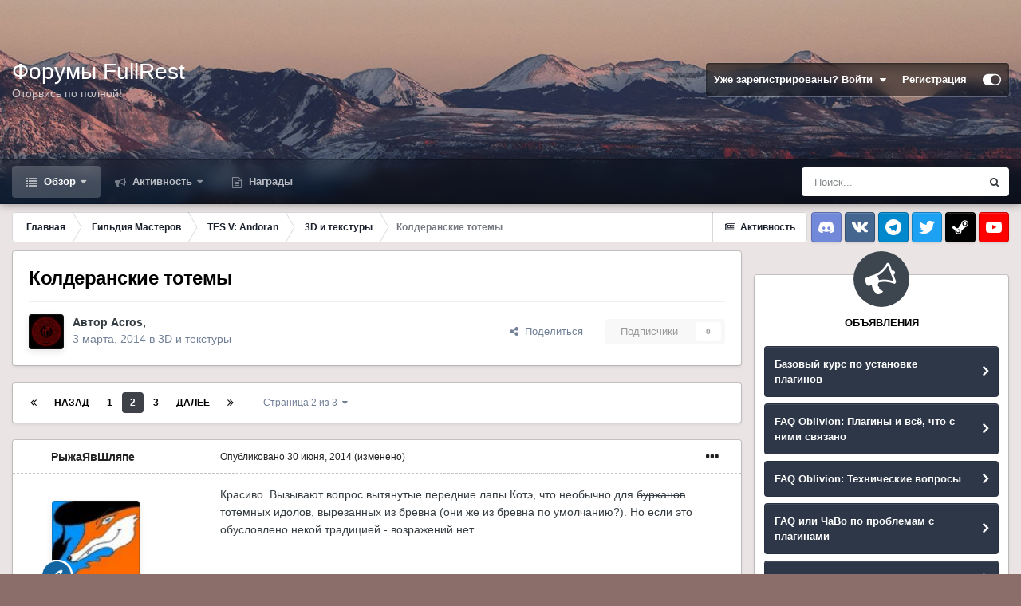

--- FILE ---
content_type: text/html;charset=UTF-8
request_url: https://www.fullrest.ru/forum/topic/39508-kolderanskie-totemy/page/2/
body_size: 40827
content:
<!DOCTYPE html>
<html id="focus" lang="" dir="ltr" 
data-focus-guest
data-focus-group-id='2'
data-focus-theme-id='2'

data-focus-navigation='dropdown'




data-focus-picker='scroll'

data-focus-scheme='light'

data-focus-cookie='2'

data-focus-userlinks='border'
data-focus-post='margin'
data-focus-post-header='border-v'
data-focus-post-controls='transparent buttons'
data-focus-blocks='pages sectiontitle'
data-focus-ui="new-badge transparent-ficon guest-alert">
	<head>
		<meta charset="utf-8">
		<title>Колдеранские тотемы - Страница 2 - 3D и текстуры - Форумы FullRest.Ru</title>
		
		

	<meta name="viewport" content="width=device-width, initial-scale=1">


	
	


	<meta name="twitter:card" content="summary" />



	
		
			
				<meta property="og:title" content="Колдеранские тотемы">
			
		
	

	
		
			
				<meta property="og:type" content="website">
			
		
	

	
		
			
				<meta property="og:url" content="https://www.fullrest.ru/forum/topic/39508-kolderanskie-totemy/">
			
		
	

	
		
			
				<meta property="og:updated_time" content="2016-08-06T10:39:15Z">
			
		
	

	
		
			
				<meta property="og:site_name" content="Форумы FullRest.Ru">
			
		
	

	
		
			
				<meta property="og:locale" content="">
			
		
	


	
		<link rel="first" href="https://www.fullrest.ru/forum/topic/39508-kolderanskie-totemy/" />
	

	
		<link rel="prev" href="https://www.fullrest.ru/forum/topic/39508-kolderanskie-totemy/" />
	

	
		<link rel="next" href="https://www.fullrest.ru/forum/topic/39508-kolderanskie-totemy/page/3/" />
	

	
		<link rel="last" href="https://www.fullrest.ru/forum/topic/39508-kolderanskie-totemy/page/3/" />
	

	
		<link rel="canonical" href="https://www.fullrest.ru/forum/topic/39508-kolderanskie-totemy/page/2/" />
	




<link rel="manifest" href="https://www.fullrest.ru/forum/manifest.webmanifest/">
<meta name="msapplication-config" content="https://www.fullrest.ru/forum/browserconfig.xml/">
<meta name="msapplication-starturl" content="/">
<meta name="application-name" content="Форумы FullRest.Ru">
<meta name="apple-mobile-web-app-title" content="Форумы FullRest.Ru">

	<meta name="theme-color" content="#1e324a">










<link rel="preload" href="//www.fullrest.ru/forum/applications/core/interface/font/fontawesome-webfont.woff2?v=4.7.0" as="font" crossorigin="anonymous">
		




	<link rel="stylesheet" href="https://www.fullrest.ru/forum/uploads/css_built_2/341e4a57816af3ba440d891ca87450ff_framework.css?v=4e52a1ea3c1728632893" media="all">

	<link rel="stylesheet" href="https://www.fullrest.ru/forum/uploads/css_built_2/05e81b71abe4f22d6eb8d1a929494829_responsive.css?v=4e52a1ea3c1728632893" media="all">

	<link rel="stylesheet" href="https://www.fullrest.ru/forum/uploads/css_built_2/20446cf2d164adcc029377cb04d43d17_flags.css?v=4e52a1ea3c1728632893" media="all">

	<link rel="stylesheet" href="https://www.fullrest.ru/forum/uploads/css_built_2/90eb5adf50a8c640f633d47fd7eb1778_core.css?v=4e52a1ea3c1728632893" media="all">

	<link rel="stylesheet" href="https://www.fullrest.ru/forum/uploads/css_built_2/5a0da001ccc2200dc5625c3f3934497d_core_responsive.css?v=4e52a1ea3c1728632893" media="all">

	<link rel="stylesheet" href="https://www.fullrest.ru/forum/uploads/css_built_2/62e269ced0fdab7e30e026f1d30ae516_forums.css?v=4e52a1ea3c1728632893" media="all">

	<link rel="stylesheet" href="https://www.fullrest.ru/forum/uploads/css_built_2/76e62c573090645fb99a15a363d8620e_forums_responsive.css?v=4e52a1ea3c1728632893" media="all">

	<link rel="stylesheet" href="https://www.fullrest.ru/forum/uploads/css_built_2/ebdea0c6a7dab6d37900b9190d3ac77b_topics.css?v=4e52a1ea3c1728632893" media="all">

	<link rel="stylesheet" href="https://www.fullrest.ru/forum/uploads/css_built_2/046e14a7d0a24afbe332ca4f2f603d81_awards.css?v=4e52a1ea3c1728632893" media="all">





<link rel="stylesheet" href="https://www.fullrest.ru/forum/uploads/css_built_2/258adbb6e4f3e83cd3b355f84e3fa002_custom.css?v=4e52a1ea3c1728632893" media="all">




		
<script type='text/javascript'>
var focusHtml = document.getElementById('focus');
var cookieId = focusHtml.getAttribute('data-focus-cookie');

//	['setting-name', enabled-by-default, has-toggle]
var focusSettings = [
	
 ['sticky-header', 1, 1],
	['mobile-footer', 1, 1],
	['fluid', 0, 1],
	['larger-font-size', 0, 1],
	['sticky-author-panel', 0, 1],
	['sticky-sidebar', 0, 1],
	['flip-sidebar', 0, 1],
	
	
]; 
for(var i = 0; i < focusSettings.length; i++) {
	var settingName = focusSettings[i][0];
	var isDefault = focusSettings[i][1];
	var allowToggle = focusSettings[i][2];
	if(allowToggle){
		var choice = localStorage.getItem(settingName);
		if( (choice === '1') || (!choice && (isDefault)) ){
			focusHtml.classList.add('enable--' + settingName + '');
		}
	} else if(isDefault){
		focusHtml.classList.add('enable--' + settingName + '');
	}
}

	var loadRandomBackground = function(){
		var randomBackgrounds = [ 1,2,3,];
		var randomBackground = randomBackgrounds[Math.floor(Math.random()*randomBackgrounds.length)];
		focusHtml.setAttribute('data-focus-bg', randomBackground);
		focusHtml.setAttribute('data-focus-bg-random', '');
	}


	
		var backgroundChoice = localStorage.getItem('focusBackground-' + cookieId + '') || '1';
		if (backgroundChoice == 'random'){
			loadRandomBackground();
		} else {
			focusHtml.setAttribute('data-focus-bg', '' + backgroundChoice + '');
		}
	

</script>

 
		
		
		

		
 
	</head>
	<body class='ipsApp ipsApp_front ipsJS_none ipsClearfix' data-controller='core.front.core.app' data-message="" data-pageApp='forums' data-pageLocation='front' data-pageModule='forums' data-pageController='topic' data-pageID='39508' >
		<a href='#ipsLayout_mainArea' class='ipsHide' title='Перейти к основному содержанию на этой странице' accesskey='m'>Перейти к содержанию</a>
		
			
<div class='focus-mobile-search'>
	<div class='focus-mobile-search__close' data-class='display--focus-mobile-search'><i class="fa fa-times" aria-hidden="true"></i></div>
</div>
			<div class='background-overlay'>
      			<div class='header-wrap focus-sticky-header'>
                  	
<ul id='elMobileNav' class='ipsResponsive_hideDesktop' data-controller='core.front.core.mobileNav'>
	
		
			
			
				
				
			
				
				
			
				
					<li id='elMobileBreadcrumb'>
						<a href='https://www.fullrest.ru/forum/forum/358-3d-i-tekstury/'>
							<span>3D и текстуры</span>
						</a>
					</li>
				
				
			
				
				
			
		
	
  
	<li class='elMobileNav__home'>
		<a href='https://www.fullrest.ru/forum/'><i class="fa fa-home" aria-hidden="true"></i></a>
	</li>
	
	
	<li >
		<a data-action="defaultStream" href='https://www.fullrest.ru/forum/discover/'><i class="fa fa-newspaper-o" aria-hidden="true"></i></a>
	</li>

	

	
		<li class='ipsJS_show'>
			<a href='https://www.fullrest.ru/forum/search/' data-class='display--focus-mobile-search'><i class='fa fa-search'></i></a>
		</li>
	

	
<li data-focus-editor>
	<a href='#'>
		<i class='fa fa-toggle-on'></i>
	</a>
</li>
<li data-focus-toggle-theme>
	<a href='#'>
		<i class='fa'></i>
	</a>
</li>
  	
	<li data-ipsDrawer data-ipsDrawer-drawerElem='#elMobileDrawer'>
		<a href='#'>
			
			
				
			
			
			
			<i class='fa fa-navicon'></i>
		</a>
	</li>
</ul>
					<div id='ipsLayout_header'>
						<header class='focus-header'>
							<div class='ipsLayout_container'>
								<div class='focus-header-align'>
									
<a class='focus-logo' href='https://www.fullrest.ru/forum/' accesskey='1'>
	
		<span class='focus-logo__text'>
			<span class='focus-logo__name'>Форумы FullRest</span>
			<span class='focus-logo__slogan'>Оторвись по полной!</span>
		</span>
	
</a>
									
										<div class='focus-user'>

	<ul id='elUserNav' class='ipsList_inline cSignedOut ipsResponsive_showDesktop'>
		<li id='elSignInLink'>
			<a href='https://www.fullrest.ru/forum/login/' data-ipsMenu-closeOnClick="false" data-ipsMenu id='elUserSignIn'>
				Уже зарегистрированы? Войти &nbsp;<i class='fa fa-caret-down'></i>
			</a>
			
<div id='elUserSignIn_menu' class='ipsMenu ipsMenu_auto ipsHide'>
	<form accept-charset='utf-8' method='post' action='https://www.fullrest.ru/forum/login/'>
		<input type="hidden" name="csrfKey" value="a3754001aa4f65ccce2b5080c6198e08">
		<input type="hidden" name="ref" value="aHR0cHM6Ly93d3cuZnVsbHJlc3QucnUvZm9ydW0vdG9waWMvMzk1MDgta29sZGVyYW5za2llLXRvdGVteS9wYWdlLzIv">
		<div data-role="loginForm">
			
			
			
				<div class='ipsColumns ipsColumns_noSpacing'>
					<div class='ipsColumn ipsColumn_wide' id='elUserSignIn_internal'>
						
<div class="ipsPad ipsForm ipsForm_vertical">
	<h4 class="ipsType_sectionHead">Войти</h4>
	<br><br>
	<ul class='ipsList_reset'>
		<li class="ipsFieldRow ipsFieldRow_noLabel ipsFieldRow_fullWidth">
			
			
				<input type="text" placeholder="Отображаемое имя" name="auth" autocomplete="username">
			
		</li>
		<li class="ipsFieldRow ipsFieldRow_noLabel ipsFieldRow_fullWidth">
			<input type="password" placeholder="Пароль" name="password" autocomplete="current-password">
		</li>
		<li class="ipsFieldRow ipsFieldRow_checkbox ipsClearfix">
			<span class="ipsCustomInput">
				<input type="checkbox" name="remember_me" id="remember_me_checkbox" value="1" checked aria-checked="true">
				<span></span>
			</span>
			<div class="ipsFieldRow_content">
				<label class="ipsFieldRow_label" for="remember_me_checkbox">Запомнить</label>
				<span class="ipsFieldRow_desc">Не рекомендуется для компьютеров с общим доступом</span>
			</div>
		</li>
		<li class="ipsFieldRow ipsFieldRow_fullWidth">
			<button type="submit" name="_processLogin" value="usernamepassword" class="ipsButton ipsButton_primary ipsButton_small" id="elSignIn_submit">Войти</button>
			
				<p class="ipsType_right ipsType_small">
					
						<a href='https://www.fullrest.ru/forum/lostpassword/' data-ipsDialog data-ipsDialog-title='Забыли пароль?'>
					
					Забыли пароль?</a>
				</p>
			
		</li>
	</ul>
</div>
					</div>
					<div class='ipsColumn ipsColumn_wide'>
						<div class='ipsPadding' id='elUserSignIn_external'>
							<div class='ipsAreaBackground_light ipsPadding:half'>
								
								
									<div class='ipsType_center ipsMargin_top:half'>
										

<button type="submit" name="_processLogin" value="9" class='ipsButton ipsButton_verySmall ipsButton_fullWidth ipsSocial ipsSocial_twitter' style="background-color: #00abf0">
	
		<span class='ipsSocial_icon'>
			
				<i class='fa fa-twitter'></i>
			
		</span>
		<span class='ipsSocial_text'>Войти с помощью Twitter</span>
	
</button>
									</div>
								
							</div>
						</div>
					</div>
				</div>
			
		</div>
	</form>
</div>
		</li>
		
			<li>
				
					<a href='https://www.fullrest.ru/forum/register/' data-ipsDialog data-ipsDialog-size='narrow' data-ipsDialog-title='Регистрация' id='elRegisterButton'>Регистрация</a>
				
			</li>
		
		
<li class='elUserNav_sep'></li>
<li class='cUserNav_icon' data-focus-editor>
	<a href='#' data-ipsTooltip>
		<i class='fa fa-toggle-on'></i>
	</a>
</li>
<li class='cUserNav_icon' data-focus-toggle-theme>
	<a href='#' data-ipsTooltip>
		<i class='fa'></i>
	</a>
</li>

 
	</ul>
</div>
									
								</div>
							</div>
						</header>
						<div class='focus-nav-bar'>
							<div class='nav-bar-blur'>
								<div class='nav-bar-image'></div>
							</div>
							<div class='secondary-header-align ipsLayout_container ipsFlex ipsFlex-jc:between ipsFlex-ai:center'>
								<div class='focus-nav'>

	<nav  class=' ipsResponsive_showDesktop'>
		<div class='ipsNavBar_primary ipsNavBar_primary--loading ipsLayout_container '>
			<ul data-role="primaryNavBar" class='ipsClearfix'>
				


	
		
		
			
		
		<li class='ipsNavBar_active' data-active id='elNavSecondary_1' data-role="navBarItem" data-navApp="core" data-navExt="CustomItem">
			
			
				<a href="https://www.fullrest.ru/forum/"  data-navItem-id="1" data-navDefault>
					Обзор<span class='ipsNavBar_active__identifier'></span>
				</a>
			
			
				<ul class='ipsNavBar_secondary ' data-role='secondaryNavBar'>
					


	
	

	
		
		
			
		
		<li class='ipsNavBar_active' data-active id='elNavSecondary_10' data-role="navBarItem" data-navApp="forums" data-navExt="Forums">
			
			
				<a href="https://www.fullrest.ru/forum/"  data-navItem-id="10" data-navDefault>
					Форумы<span class='ipsNavBar_active__identifier'></span>
				</a>
			
			
		</li>
	
	

	
		
		
		<li  id='elNavSecondary_11' data-role="navBarItem" data-navApp="calendar" data-navExt="Calendar">
			
			
				<a href="https://www.fullrest.ru/forum/calendar/"  data-navItem-id="11" >
					Календарь<span class='ipsNavBar_active__identifier'></span>
				</a>
			
			
		</li>
	
	

	
	

	
		
		
		<li  id='elNavSecondary_13' data-role="navBarItem" data-navApp="core" data-navExt="StaffDirectory">
			
			
				<a href="https://www.fullrest.ru/forum/staff/"  data-navItem-id="13" >
					Модераторы<span class='ipsNavBar_active__identifier'></span>
				</a>
			
			
		</li>
	
	

	
		
		
		<li  id='elNavSecondary_14' data-role="navBarItem" data-navApp="core" data-navExt="OnlineUsers">
			
			
				<a href="https://www.fullrest.ru/forum/online/"  data-navItem-id="14" >
					Пользователи онлайн<span class='ipsNavBar_active__identifier'></span>
				</a>
			
			
		</li>
	
	

	
	

					<li class='ipsHide' id='elNavigationMore_1' data-role='navMore'>
						<a href='#' data-ipsMenu data-ipsMenu-appendTo='#elNavigationMore_1' id='elNavigationMore_1_dropdown'>Больше <i class='fa fa-caret-down'></i></a>
						<ul class='ipsHide ipsMenu ipsMenu_auto' id='elNavigationMore_1_dropdown_menu' data-role='moreDropdown'></ul>
					</li>
				</ul>
			
		</li>
	
	

	
		
		
		<li  id='elNavSecondary_2' data-role="navBarItem" data-navApp="core" data-navExt="CustomItem">
			
			
				<a href="https://www.fullrest.ru/forum/discover/"  data-navItem-id="2" >
					Активность<span class='ipsNavBar_active__identifier'></span>
				</a>
			
			
				<ul class='ipsNavBar_secondary ipsHide' data-role='secondaryNavBar'>
					


	
		
		
		<li  id='elNavSecondary_4' data-role="navBarItem" data-navApp="core" data-navExt="AllActivity">
			
			
				<a href="https://www.fullrest.ru/forum/discover/"  data-navItem-id="4" >
					Активность<span class='ipsNavBar_active__identifier'></span>
				</a>
			
			
		</li>
	
	

	
	

	
	

	
	

	
		
		
		<li  id='elNavSecondary_8' data-role="navBarItem" data-navApp="core" data-navExt="Search">
			
			
				<a href="https://www.fullrest.ru/forum/search/"  data-navItem-id="8" >
					Поиск<span class='ipsNavBar_active__identifier'></span>
				</a>
			
			
		</li>
	
	

	
	

					<li class='ipsHide' id='elNavigationMore_2' data-role='navMore'>
						<a href='#' data-ipsMenu data-ipsMenu-appendTo='#elNavigationMore_2' id='elNavigationMore_2_dropdown'>Больше <i class='fa fa-caret-down'></i></a>
						<ul class='ipsHide ipsMenu ipsMenu_auto' id='elNavigationMore_2_dropdown_menu' data-role='moreDropdown'></ul>
					</li>
				</ul>
			
		</li>
	
	

	
	

	
		
		
		<li  id='elNavSecondary_17' data-role="navBarItem" data-navApp="awards" data-navExt="Awards">
			
			
				<a href="https://www.fullrest.ru/forum/awards/"  data-navItem-id="17" >
					Награды<span class='ipsNavBar_active__identifier'></span>
				</a>
			
			
		</li>
	
	

				
				<li class="focus-nav__more focus-nav__more--hidden">
					<a href="#"> Больше </a>
					<ul class='ipsNavBar_secondary'></ul>
				</li>
				
			</ul>
			

	<div id="elSearchWrapper">
		<div id='elSearch' class='' data-controller='core.front.core.quickSearch'>
			<form accept-charset='utf-8' action='//www.fullrest.ru/forum/search/?do=quicksearch' method='post'>
				<input type='search' id='elSearchField' placeholder='Поиск...' name='q' autocomplete='off' aria-label='Поиск'>
				<button class='cSearchSubmit' type="submit" aria-label='Поиск'><i class="fa fa-search"></i></button>
				<div id="elSearchExpanded">
					<div class="ipsMenu_title">
						Искать в
					</div>
					<ul class="ipsSideMenu_list ipsSideMenu_withRadios ipsSideMenu_small" data-ipsSideMenu data-ipsSideMenu-type="radio" data-ipsSideMenu-responsive="false" data-role="searchContexts">
						<li>
							<span class='ipsSideMenu_item ipsSideMenu_itemActive' data-ipsMenuValue='all'>
								<input type="radio" name="type" value="all" checked id="elQuickSearchRadio_type_all">
								<label for='elQuickSearchRadio_type_all' id='elQuickSearchRadio_type_all_label'>Везде</label>
							</span>
						</li>
						
						
							<li>
								<span class='ipsSideMenu_item' data-ipsMenuValue='forums_topic'>
									<input type="radio" name="type" value="forums_topic" id="elQuickSearchRadio_type_forums_topic">
									<label for='elQuickSearchRadio_type_forums_topic' id='elQuickSearchRadio_type_forums_topic_label'>Темы</label>
								</span>
							</li>
						
						
							
								<li>
									<span class='ipsSideMenu_item' data-ipsMenuValue='contextual_{&quot;type&quot;:&quot;forums_topic&quot;,&quot;nodes&quot;:358}'>
										<input type="radio" name="type" value='contextual_{&quot;type&quot;:&quot;forums_topic&quot;,&quot;nodes&quot;:358}' id='elQuickSearchRadio_type_contextual_9bc162e26e81a9a084f92327baebac35'>
										<label for='elQuickSearchRadio_type_contextual_9bc162e26e81a9a084f92327baebac35' id='elQuickSearchRadio_type_contextual_9bc162e26e81a9a084f92327baebac35_label'>Этот форум</label>
									</span>
								</li>
							
								<li>
									<span class='ipsSideMenu_item' data-ipsMenuValue='contextual_{&quot;type&quot;:&quot;forums_topic&quot;,&quot;item&quot;:39508}'>
										<input type="radio" name="type" value='contextual_{&quot;type&quot;:&quot;forums_topic&quot;,&quot;item&quot;:39508}' id='elQuickSearchRadio_type_contextual_2e1253f9f3d0af4194d725d4e9103173'>
										<label for='elQuickSearchRadio_type_contextual_2e1253f9f3d0af4194d725d4e9103173' id='elQuickSearchRadio_type_contextual_2e1253f9f3d0af4194d725d4e9103173_label'>Эта тема</label>
									</span>
								</li>
							
						
						<li data-role="showMoreSearchContexts">
							<span class='ipsSideMenu_item' data-action="showMoreSearchContexts" data-exclude="forums_topic">
								Ещё...
							</span>
						</li>
					</ul>
					<div class="ipsMenu_title">
						Поиск контента, содержащего...
					</div>
					<ul class='ipsSideMenu_list ipsSideMenu_withRadios ipsSideMenu_small ipsType_normal' role="radiogroup" data-ipsSideMenu data-ipsSideMenu-type="radio" data-ipsSideMenu-responsive="false" data-filterType='andOr'>
						
							<li>
								<span class='ipsSideMenu_item ipsSideMenu_itemActive' data-ipsMenuValue='or'>
									<input type="radio" name="search_and_or" value="or" checked id="elRadio_andOr_or">
									<label for='elRadio_andOr_or' id='elField_andOr_label_or'><em>Любое</em> слово запроса</label>
								</span>
							</li>
						
							<li>
								<span class='ipsSideMenu_item ' data-ipsMenuValue='and'>
									<input type="radio" name="search_and_or" value="and"  id="elRadio_andOr_and">
									<label for='elRadio_andOr_and' id='elField_andOr_label_and'><em>Все</em> слова запроса</label>
								</span>
							</li>
						
					</ul>
					<div class="ipsMenu_title">
						Поиск результатов в...
					</div>
					<ul class='ipsSideMenu_list ipsSideMenu_withRadios ipsSideMenu_small ipsType_normal' role="radiogroup" data-ipsSideMenu data-ipsSideMenu-type="radio" data-ipsSideMenu-responsive="false" data-filterType='searchIn'>
						<li>
							<span class='ipsSideMenu_item ipsSideMenu_itemActive' data-ipsMenuValue='all'>
								<input type="radio" name="search_in" value="all" checked id="elRadio_searchIn_and">
								<label for='elRadio_searchIn_and' id='elField_searchIn_label_all'>Заголовки и содержание контента</label>
							</span>
						</li>
						<li>
							<span class='ipsSideMenu_item' data-ipsMenuValue='titles'>
								<input type="radio" name="search_in" value="titles" id="elRadio_searchIn_titles">
								<label for='elRadio_searchIn_titles' id='elField_searchIn_label_titles'>Только заголовки контента</label>
							</span>
						</li>
					</ul>
				</div>
			</form>
		</div>
	</div>

		</div>
	</nav>
</div>
								
									<div class='focus-search'></div>
								
							</div>
						</div>
					</div>
				</div>
		
		<main id='ipsLayout_body' class='ipsLayout_container'>
			<div class='focus-content'>
				<div class='focus-content-padding'>
					<div id='ipsLayout_contentArea'>
						<div class='focus-precontent'>
							<div class='focus-breadcrumb'>
								
<nav class='ipsBreadcrumb ipsBreadcrumb_top ipsFaded_withHover'>
	

	<ul class='ipsList_inline ipsPos_right'>
		
		<li >
			<a data-action="defaultStream" class='ipsType_light '  href='https://www.fullrest.ru/forum/discover/'><i class="fa fa-newspaper-o" aria-hidden="true"></i> <span>Активность</span></a>
		</li>
		
	</ul>

	<ul data-role="breadcrumbList">
		<li>
			<a title="Главная" href='https://www.fullrest.ru/forum/'>
				<span>Главная <i class='fa fa-angle-right'></i></span>
			</a>
		</li>
		
		
			<li>
				
					<a href='https://www.fullrest.ru/forum/forum/16-gildija-masterov/'>
						<span>Гильдия Мастеров <i class='fa fa-angle-right' aria-hidden="true"></i></span>
					</a>
				
			</li>
		
			<li>
				
					<a href='https://www.fullrest.ru/forum/forum/337-tes-v-andoran/'>
						<span>TES V: Andoran <i class='fa fa-angle-right' aria-hidden="true"></i></span>
					</a>
				
			</li>
		
			<li>
				
					<a href='https://www.fullrest.ru/forum/forum/358-3d-i-tekstury/'>
						<span>3D и текстуры <i class='fa fa-angle-right' aria-hidden="true"></i></span>
					</a>
				
			</li>
		
			<li>
				
					Колдеранские тотемы
				
			</li>
		
	</ul>
</nav>
								

<ul class='focus-social focus-social--iconOnly'>
  <li><a class="soc discord" href="https://discord.gg/2zF7MXZ" target="_blank" rel="noopener" title="Discord"><span>Discord</span></a></li>
<li><a class="soc vk" href="https://vk.com/fullrestChat" target="_blank" rel="noopener" title="VK"><span>VK</span></a></li>
<li><a class="soc telegram" href="https://t.me/fullrestChat" target="_blank" rel="noopener" title="Telegram"><span>Telegram</span></a></li>
<li><a class="soc twitter" href="https://twitter.com/fullrest" target="_blank" rel="noopener" title="Twitter"><span>Twitter</span></a></li>
<li><a class="soc steam" href="https://steamcommunity.com/groups/fullrest" target="_blank" rel="noopener" title="Steam"><span>Steam</span></a></li>
<li><a class="soc youtube" href="https://www.youtube.com/user/FullRestTV" target="_blank" rel="noopener" title="Youtube"><span>Youtube</span></a></li>
</ul>

							</div>
						</div>
						






						<div id='ipsLayout_contentWrapper'>
							
							<div id='ipsLayout_mainArea'>
								
								
								
								
								

	




								



<div class="ipsPageHeader ipsResponsive_pull ipsBox ipsPadding sm:ipsPadding:half ipsMargin_bottom">
	
	<div class="ipsFlex ipsFlex-ai:center ipsFlex-fw:wrap ipsGap:4">
		<div class="ipsFlex-flex:11">
			<h1 class="ipsType_pageTitle ipsContained_container">
				

				
				
					<span class="ipsType_break ipsContained">
						<span>Колдеранские тотемы</span>
					</span>
				
			</h1>
			
			
		</div>
		
	</div>
	<hr class="ipsHr">
	<div class="ipsPageHeader__meta ipsFlex ipsFlex-jc:between ipsFlex-ai:center ipsFlex-fw:wrap ipsGap:3">
		<div class="ipsFlex-flex:11">
			<div class="ipsPhotoPanel ipsPhotoPanel_mini ipsPhotoPanel_notPhone ipsClearfix">
				


	<a href="https://www.fullrest.ru/forum/profile/7808-acros/" rel="nofollow" data-ipsHover data-ipsHover-width="370" data-ipsHover-target="https://www.fullrest.ru/forum/profile/7808-acros/?do=hovercard" class="ipsUserPhoto ipsUserPhoto_mini" title="Перейти в профиль Acros">
		<img src='https://www.fullrest.ru/forum/uploads/profile/photo-thumb-7808.jpg' alt='Acros' loading="lazy">
	</a>

				<div>
					<p class="ipsType_reset ipsType_blendLinks">
						<span class="ipsType_normal">
						
							<strong>Автор 


<a href='https://www.fullrest.ru/forum/profile/7808-acros/' rel="nofollow" data-ipsHover data-ipsHover-width='370' data-ipsHover-target='https://www.fullrest.ru/forum/profile/7808-acros/?do=hovercard&amp;referrer=https%253A%252F%252Fwww.fullrest.ru%252Fforum%252Ftopic%252F39508-kolderanskie-totemy%252Fpage%252F2%252F' title="Перейти в профиль Acros" class="ipsType_break">Acros</a>, </strong><br>
							<span class="ipsType_light"><time datetime='2014-03-03T18:19:37Z' title='03/03/14 18:19 ' data-short='11 г'>3 марта, 2014</time> в <a href="https://www.fullrest.ru/forum/forum/358-3d-i-tekstury/">3D и текстуры</a></span>
						
						</span>
					</p>
				</div>
			</div>
		</div>
		
			<div class="ipsFlex-flex:01 ipsResponsive_hidePhone">
				<div class="ipsFlex ipsFlex-ai:center ipsFlex-jc:center ipsGap:3 ipsGap_row:0">
					
						


    <a href='#elShareItem_1666322017_menu' id='elShareItem_1666322017' data-ipsMenu class='ipsShareButton ipsButton ipsButton_verySmall ipsButton_link ipsButton_link--light'>
        <span><i class='fa fa-share-alt'></i></span> &nbsp;Поделиться
    </a>

    <div class='ipsPadding ipsMenu ipsMenu_auto ipsHide' id='elShareItem_1666322017_menu' data-controller="core.front.core.sharelink">
        <ul class='ipsList_inline'>
            
                <li>
<a href="http://twitter.com/share?url=https%3A%2F%2Fwww.fullrest.ru%2Fforum%2Ftopic%2F39508-kolderanskie-totemy%2F" class="cShareLink cShareLink_twitter" target="_blank" data-role="shareLink" title='Поделиться в Twitter' data-ipsTooltip rel='nofollow noopener'>
	<i class="fa fa-twitter"></i>
</a></li>
            
                <li>
<a href="https://www.facebook.com/sharer/sharer.php?u=https%3A%2F%2Fwww.fullrest.ru%2Fforum%2Ftopic%2F39508-kolderanskie-totemy%2F" class="cShareLink cShareLink_facebook" target="_blank" data-role="shareLink" title='Поделиться в Facebook' data-ipsTooltip rel='noopener nofollow'>
	<i class="fa fa-facebook"></i>
</a></li>
            
                <li>
<a href="mailto:?subject=%D0%9A%D0%BE%D0%BB%D0%B4%D0%B5%D1%80%D0%B0%D0%BD%D1%81%D0%BA%D0%B8%D0%B5%20%D1%82%D0%BE%D1%82%D0%B5%D0%BC%D1%8B&body=https%3A%2F%2Fwww.fullrest.ru%2Fforum%2Ftopic%2F39508-kolderanskie-totemy%2F" rel='nofollow' class='cShareLink cShareLink_email' title='Поделиться по email' data-ipsTooltip>
	<i class="fa fa-envelope"></i>
</a></li>
            
                <li>
<a href="http://pinterest.com/pin/create/button/?url=https://www.fullrest.ru/forum/topic/39508-kolderanskie-totemy/&amp;media=" class="cShareLink cShareLink_pinterest" rel="nofollow noopener" target="_blank" data-role="shareLink" title='Поделиться в Pinterest' data-ipsTooltip>
	<i class="fa fa-pinterest"></i>
</a></li>
            
        </ul>
        
            <hr class='ipsHr'>
            <button class='ipsHide ipsButton ipsButton_verySmall ipsButton_light ipsButton_fullWidth ipsMargin_top:half' data-controller='core.front.core.webshare' data-role='webShare' data-webShareTitle='Колдеранские тотемы' data-webShareText='Колдеранские тотемы' data-webShareUrl='https://www.fullrest.ru/forum/topic/39508-kolderanskie-totemy/'>Поделиться</button>
        
    </div>

					
					



					

<div data-followApp='forums' data-followArea='topic' data-followID='39508' data-controller='core.front.core.followButton'>
	

	<a href='https://www.fullrest.ru/forum/login/' rel="nofollow" class="ipsFollow ipsPos_middle ipsButton ipsButton_light ipsButton_verySmall ipsButton_disabled" data-role="followButton" data-ipsTooltip title='Авторизация'>
		<span>Подписчики</span>
		<span class='ipsCommentCount'>0</span>
	</a>

</div>
				</div>
			</div>
					
	</div>
	
	
</div>






<div class="ipsClearfix">
	<ul class="ipsToolList ipsToolList_horizontal ipsClearfix ipsSpacer_both ipsResponsive_hidePhone">
		
		
		
	</ul>
</div>

<div id="comments" data-controller="core.front.core.commentFeed,forums.front.topic.view, core.front.core.ignoredComments" data-autopoll data-baseurl="https://www.fullrest.ru/forum/topic/39508-kolderanskie-totemy/"  data-feedid="topic-39508" class="cTopic ipsClear ipsSpacer_top">
	
			

				<div class="ipsBox ipsResponsive_pull ipsPadding:half ipsClearfix ipsClear ipsMargin_bottom">
					
					
						


	
	<ul class='ipsPagination' id='elPagination_43bfeedf85336e2d3f333fd3d973feb1_940238268' data-ipsPagination-seoPagination='true' data-pages='3' data-ipsPagination  data-ipsPagination-pages="3" data-ipsPagination-perPage='25'>
		
			
				<li class='ipsPagination_first'><a href='https://www.fullrest.ru/forum/topic/39508-kolderanskie-totemy/#comments' rel="first" data-page='1' data-ipsTooltip title='Первая страница'><i class='fa fa-angle-double-left'></i></a></li>
				<li class='ipsPagination_prev'><a href='https://www.fullrest.ru/forum/topic/39508-kolderanskie-totemy/#comments' rel="prev" data-page='1' data-ipsTooltip title='Предыдущая страница'>Назад</a></li>
				
					<li class='ipsPagination_page'><a href='https://www.fullrest.ru/forum/topic/39508-kolderanskie-totemy/#comments' data-page='1'>1</a></li>
				
			
			<li class='ipsPagination_page ipsPagination_active'><a href='https://www.fullrest.ru/forum/topic/39508-kolderanskie-totemy/page/2/#comments' data-page='2'>2</a></li>
			
				
					<li class='ipsPagination_page'><a href='https://www.fullrest.ru/forum/topic/39508-kolderanskie-totemy/page/3/#comments' data-page='3'>3</a></li>
				
				<li class='ipsPagination_next'><a href='https://www.fullrest.ru/forum/topic/39508-kolderanskie-totemy/page/3/#comments' rel="next" data-page='3' data-ipsTooltip title='Следующая страница'>Далее</a></li>
				<li class='ipsPagination_last'><a href='https://www.fullrest.ru/forum/topic/39508-kolderanskie-totemy/page/3/#comments' rel="last" data-page='3' data-ipsTooltip title='Последняя страница'><i class='fa fa-angle-double-right'></i></a></li>
			
			
				<li class='ipsPagination_pageJump'>
					<a href='#' data-ipsMenu data-ipsMenu-closeOnClick='false' data-ipsMenu-appendTo='#elPagination_43bfeedf85336e2d3f333fd3d973feb1_940238268' id='elPagination_43bfeedf85336e2d3f333fd3d973feb1_940238268_jump'>Страница 2 из 3 &nbsp;<i class='fa fa-caret-down'></i></a>
					<div class='ipsMenu ipsMenu_narrow ipsPadding ipsHide' id='elPagination_43bfeedf85336e2d3f333fd3d973feb1_940238268_jump_menu'>
						<form accept-charset='utf-8' method='post' action='https://www.fullrest.ru/forum/topic/39508-kolderanskie-totemy/#comments' data-role="pageJump" data-baseUrl='#'>
							<ul class='ipsForm ipsForm_horizontal'>
								<li class='ipsFieldRow'>
									<input type='number' min='1' max='3' placeholder='Номер страницы' class='ipsField_fullWidth' name='page'>
								</li>
								<li class='ipsFieldRow ipsFieldRow_fullWidth'>
									<input type='submit' class='ipsButton_fullWidth ipsButton ipsButton_verySmall ipsButton_primary' value='Поехали'>
								</li>
							</ul>
						</form>
					</div>
				</li>
			
		
	</ul>

					
				</div>
			
	

	

<div data-controller='core.front.core.recommendedComments' data-url='https://www.fullrest.ru/forum/topic/39508-kolderanskie-totemy/?recommended=comments' class='ipsRecommendedComments ipsHide'>
	<div data-role="recommendedComments">
		<h2 class='ipsType_sectionHead ipsType_large ipsType_bold ipsMargin_bottom'>Рекомендуемые сообщения</h2>
		
	</div>
</div>
	
	<div id="elPostFeed" data-role="commentFeed" data-controller="core.front.core.moderation" >
		<form action="https://www.fullrest.ru/forum/topic/39508-kolderanskie-totemy/page/2/?csrfKey=a3754001aa4f65ccce2b5080c6198e08&amp;do=multimodComment" method="post" data-ipspageaction data-role="moderationTools">
			
			
				

					

					
					





	
	
		
	
<a id="comment-874975"></a>
<article  id="elComment_874975" class="cPost ipsBox ipsResponsive_pull  ipsComment  ipsComment_parent ipsClearfix ipsClear ipsColumns ipsColumns_noSpacing ipsColumns_collapsePhone    ">
	

	

	<div class="cAuthorPane_mobile ipsResponsive_showPhone">
		<div class="cAuthorPane_photo">
			<div class="cAuthorPane_photoWrap">
				


	<a href="https://www.fullrest.ru/forum/profile/19789-ryzhajavshljape/" rel="nofollow" data-ipsHover data-ipsHover-width="370" data-ipsHover-target="https://www.fullrest.ru/forum/profile/19789-ryzhajavshljape/?do=hovercard" class="ipsUserPhoto ipsUserPhoto_large" title="Перейти в профиль РыжаЯвШляпе">
		<img src='https://www.fullrest.ru/forum/uploads/profile/photo-thumb-19789.jpg' alt='РыжаЯвШляпе' loading="lazy">
	</a>

				
				
					<a href="https://www.fullrest.ru/forum/profile/19789-ryzhajavshljape/badges/" rel="nofollow">
						
<img src='https://www.fullrest.ru/forum/uploads/set_resources_2/84c1e40ea0e759e3f1505eb1788ddf3c_default_rank.png' loading="lazy" alt="Ополченец" class="cAuthorPane_badge cAuthorPane_badge--rank ipsOutline ipsOutline:2px" data-ipsTooltip title="Звание: Ополченец (4/14)">
					</a>
				
			</div>
		</div>
		<div class="cAuthorPane_content">
			<h3 class="ipsType_sectionHead cAuthorPane_author ipsType_break ipsType_blendLinks ipsFlex ipsFlex-ai:center">
				


<a href='https://www.fullrest.ru/forum/profile/19789-ryzhajavshljape/' rel="nofollow" data-ipsHover data-ipsHover-width='370' data-ipsHover-target='https://www.fullrest.ru/forum/profile/19789-ryzhajavshljape/?do=hovercard&amp;referrer=https%253A%252F%252Fwww.fullrest.ru%252Fforum%252Ftopic%252F39508-kolderanskie-totemy%252Fpage%252F2%252F' title="Перейти в профиль РыжаЯвШляпе" class="ipsType_break">РыжаЯвШляпе</a>
			</h3>
			<div class="ipsType_light ipsType_reset">
				<a href="https://www.fullrest.ru/forum/topic/39508-kolderanskie-totemy/?do=findComment&amp;comment=874975" rel="nofollow" class="ipsType_blendLinks">Опубликовано <time datetime='2014-06-30T20:15:54Z' title='06/30/14 20:15 ' data-short='11 г'>30 июня, 2014</time></a>
				
			</div>
		</div>
	</div>
	<aside class="ipsComment_author cAuthorPane ipsColumn ipsColumn_medium ipsResponsive_hidePhone">
		<h3 class="ipsType_sectionHead cAuthorPane_author ipsType_blendLinks ipsType_break">
<strong>


<a href='https://www.fullrest.ru/forum/profile/19789-ryzhajavshljape/' rel="nofollow" data-ipsHover data-ipsHover-width='370' data-ipsHover-target='https://www.fullrest.ru/forum/profile/19789-ryzhajavshljape/?do=hovercard&amp;referrer=https%253A%252F%252Fwww.fullrest.ru%252Fforum%252Ftopic%252F39508-kolderanskie-totemy%252Fpage%252F2%252F' title="Перейти в профиль РыжаЯвШляпе" class="ipsType_break">РыжаЯвШляпе</a></strong>
			
		</h3>
		<ul class="cAuthorPane_info ipsList_reset">
			<li data-role="photo" class="cAuthorPane_photo">
				<div class="cAuthorPane_photoWrap">
					


	<a href="https://www.fullrest.ru/forum/profile/19789-ryzhajavshljape/" rel="nofollow" data-ipsHover data-ipsHover-width="370" data-ipsHover-target="https://www.fullrest.ru/forum/profile/19789-ryzhajavshljape/?do=hovercard" class="ipsUserPhoto ipsUserPhoto_large" title="Перейти в профиль РыжаЯвШляпе">
		<img src='https://www.fullrest.ru/forum/uploads/profile/photo-thumb-19789.jpg' alt='РыжаЯвШляпе' loading="lazy">
	</a>

					
					
						
<img src='https://www.fullrest.ru/forum/uploads/set_resources_2/84c1e40ea0e759e3f1505eb1788ddf3c_default_rank.png' loading="lazy" alt="Ополченец" class="cAuthorPane_badge cAuthorPane_badge--rank ipsOutline ipsOutline:2px" data-ipsTooltip title="Звание: Ополченец (4/14)">
					
				</div>
			</li>
			
				<li data-role="group">Андоран</li>
				
					<li data-role="group-icon"><img src="https://www.fullrest.ru/forum/uploads/team_andoran.jpg" alt="" class="cAuthorGroupIcon"></li>
				
			
			
				<li data-role="stats" class="ipsMargin_top">
					<ul class="ipsList_reset ipsType_light ipsFlex ipsFlex-ai:center ipsFlex-jc:center ipsGap_row:2 cAuthorPane_stats">
						<li>
							
								<a href="https://www.fullrest.ru/forum/profile/19789-ryzhajavshljape/content/" rel="nofollow" title="163 сообщения" data-ipstooltip class="ipsType_blendLinks">
							
								<i class="fa fa-comment"></i> 163
							
								</a>
							
						</li>
						
					</ul>
				</li>
			
			
				

			
		








</ul>
	</aside>
	<div class="ipsColumn ipsColumn_fluid ipsMargin:none">
		

<div id="comment-874975_wrap" data-controller="core.front.core.comment" data-commentapp="forums" data-commenttype="forums" data-commentid="874975" data-quotedata="{&quot;userid&quot;:19789,&quot;username&quot;:&quot;\u0420\u044b\u0436\u0430\u042f\u0432\u0428\u043b\u044f\u043f\u0435&quot;,&quot;timestamp&quot;:1404159354,&quot;contentapp&quot;:&quot;forums&quot;,&quot;contenttype&quot;:&quot;forums&quot;,&quot;contentid&quot;:39508,&quot;contentclass&quot;:&quot;forums_Topic&quot;,&quot;contentcommentid&quot;:874975}" class="ipsComment_content ipsType_medium">

	<div class="ipsComment_meta ipsType_light ipsFlex ipsFlex-ai:center ipsFlex-jc:between ipsFlex-fd:row-reverse">
		<div class="ipsType_light ipsType_reset ipsType_blendLinks ipsComment_toolWrap">
			<div class="ipsResponsive_hidePhone ipsComment_badges">
				<ul class="ipsList_reset ipsFlex ipsFlex-jc:end ipsFlex-fw:wrap ipsGap:2 ipsGap_row:1">
					
					
					
					
					
				</ul>
			</div>
			<ul class="ipsList_reset ipsComment_tools">
				<li>
					<a href="#elControls_874975_menu" class="ipsComment_ellipsis" id="elControls_874975" title="Ещё..." data-ipsmenu data-ipsmenu-appendto="#comment-874975_wrap"><i class="fa fa-ellipsis-h"></i></a>
					<ul id="elControls_874975_menu" class="ipsMenu ipsMenu_narrow ipsHide">
						
							<li class="ipsMenu_item"><a href="https://www.fullrest.ru/forum/topic/39508-kolderanskie-totemy/?do=reportComment&amp;comment=874975" data-ipsdialog data-ipsdialog-remotesubmit data-ipsdialog-size="medium" data-ipsdialog-flashmessage="Спасибо за вашу жалобу" data-ipsdialog-title="Жалоба"  data-action="reportComment" title="Пожаловаться на контент">Жалоба</a></li>
						
						
							<li class="ipsMenu_item"><a href="https://www.fullrest.ru/forum/topic/39508-kolderanskie-totemy/?do=findComment&amp;comment=874975" rel="nofollow" title="Поделиться сообщением" data-ipsdialog data-ipsdialog-size="narrow" data-ipsdialog-content="#elShareComment_874975_menu" data-ipsdialog-title="Поделиться сообщением" id="elSharePost_874975" data-role="shareComment">Поделиться</a></li>
						
                        
						
						
						
							
								
							
							
							
							
							
							
						
					</ul>
				</li>
				
			</ul>
		</div>

		<div class="ipsType_reset ipsResponsive_hidePhone">
			<a href="https://www.fullrest.ru/forum/topic/39508-kolderanskie-totemy/?do=findComment&amp;comment=874975" rel="nofollow" class="ipsType_blendLinks">Опубликовано <time datetime='2014-06-30T20:15:54Z' title='06/30/14 20:15 ' data-short='11 г'>30 июня, 2014</time></a>
			
			<span class="ipsResponsive_hidePhone">
				
					(изменено)
				
				
			</span>
		</div>
	</div>

	

    

	<div class="cPost_contentWrap">
		
		<div data-role="commentContent" class="ipsType_normal ipsType_richText ipsPadding_bottom ipsContained" data-controller="core.front.core.lightboxedImages">
			<p>Красиво. Вызывают вопрос вытянутые передние лапы Котэ, что необычно для <span style="text-decoration:line-through;">бурханов</span> тотемных идолов, вырезанных из бревна (они же из бревна по умолчанию?). Но если это обусловлено некой традицией - возражений нет.</p><p> </p><p>Любопытство: а хвост у него есть?))</p>

			
				

<span class='ipsType_reset ipsType_medium ipsType_light' data-excludequote>
	<strong>Изменено <time datetime='2014-06-30T20:16:44Z' title='06/30/14 20:16 ' data-short='11 г'>30 июня, 2014</time> пользователем РыжаЯвШляпе</strong>
	
	
</span>
			
		</div>

		

		
	</div>

	

	



<div class='ipsPadding ipsHide cPostShareMenu' id='elShareComment_874975_menu'>
	<h5 class='ipsType_normal ipsType_reset'>Ссылка на комментарий</h5>
	
		
	
	
	<input type='text' value='https://www.fullrest.ru/forum/topic/39508-kolderanskie-totemy/?do=findComment&amp;comment=874975' class='ipsField_fullWidth'>

	
	<h5 class='ipsType_normal ipsType_reset ipsSpacer_top'>Поделиться на другие сайты</h5>
	

	<ul class='ipsList_inline ipsList_noSpacing ipsClearfix' data-controller="core.front.core.sharelink">
		
			<li>
<a href="http://twitter.com/share?url=https%3A%2F%2Fwww.fullrest.ru%2Fforum%2Ftopic%2F39508-kolderanskie-totemy%2F%3Fdo%3DfindComment%26comment%3D874975" class="cShareLink cShareLink_twitter" target="_blank" data-role="shareLink" title='Поделиться в Twitter' data-ipsTooltip rel='nofollow noopener'>
	<i class="fa fa-twitter"></i>
</a></li>
		
			<li>
<a href="https://www.facebook.com/sharer/sharer.php?u=https%3A%2F%2Fwww.fullrest.ru%2Fforum%2Ftopic%2F39508-kolderanskie-totemy%2F%3Fdo%3DfindComment%26comment%3D874975" class="cShareLink cShareLink_facebook" target="_blank" data-role="shareLink" title='Поделиться в Facebook' data-ipsTooltip rel='noopener nofollow'>
	<i class="fa fa-facebook"></i>
</a></li>
		
			<li>
<a href="mailto:?subject=%D0%9A%D0%BE%D0%BB%D0%B4%D0%B5%D1%80%D0%B0%D0%BD%D1%81%D0%BA%D0%B8%D0%B5%20%D1%82%D0%BE%D1%82%D0%B5%D0%BC%D1%8B&body=https%3A%2F%2Fwww.fullrest.ru%2Fforum%2Ftopic%2F39508-kolderanskie-totemy%2F%3Fdo%3DfindComment%26comment%3D874975" rel='nofollow' class='cShareLink cShareLink_email' title='Поделиться по email' data-ipsTooltip>
	<i class="fa fa-envelope"></i>
</a></li>
		
			<li>
<a href="http://pinterest.com/pin/create/button/?url=https://www.fullrest.ru/forum/topic/39508-kolderanskie-totemy/?do=findComment%26comment=874975&amp;media=" class="cShareLink cShareLink_pinterest" rel="nofollow noopener" target="_blank" data-role="shareLink" title='Поделиться в Pinterest' data-ipsTooltip>
	<i class="fa fa-pinterest"></i>
</a></li>
		
	</ul>


	<hr class='ipsHr'>
	<button class='ipsHide ipsButton ipsButton_small ipsButton_light ipsButton_fullWidth ipsMargin_top:half' data-controller='core.front.core.webshare' data-role='webShare' data-webShareTitle='Колдеранские тотемы' data-webShareText='Красиво. Вызывают вопрос вытянутые передние лапы Котэ, что необычно для бурханов тотемных идолов, вырезанных из бревна (они же из бревна по умолчанию?). Но если это обусловлено некой традицией - возражений нет.   Любопытство: а хвост у него есть?)) ' data-webShareUrl='https://www.fullrest.ru/forum/topic/39508-kolderanskie-totemy/?do=findComment&amp;comment=874975'>Поделиться</button>

	
</div>

</div>

	</div>
</article>

					
					
					
						







<div class="ipsBox cTopicOverview cTopicOverview--inline ipsFlex ipsFlex-fd:row md:ipsFlex-fd:row sm:ipsFlex-fd:column ipsMargin_bottom sm:ipsMargin_bottom:half sm:ipsMargin_top:half ipsResponsive_pull ipsResponsive_hideDesktop ipsResponsive_block " data-controller='forums.front.topic.activity'>

	<div class='cTopicOverview__header ipsAreaBackground_light ipsFlex sm:ipsFlex-fw:wrap sm:ipsFlex-jc:center'>
		<ul class='cTopicOverview__stats ipsPadding ipsMargin:none sm:ipsPadding_horizontal:half ipsFlex ipsFlex-flex:10 ipsFlex-jc:around ipsFlex-ai:center'>
			<li class='cTopicOverview__statItem ipsType_center'>
				<span class='cTopicOverview__statTitle ipsType_light ipsTruncate ipsTruncate_line'>Ответов</span>
				<span class='cTopicOverview__statValue'>71</span>
			</li>
			<li class='cTopicOverview__statItem ipsType_center'>
				<span class='cTopicOverview__statTitle ipsType_light ipsTruncate ipsTruncate_line'>Создана</span>
				<span class='cTopicOverview__statValue'><time datetime='2014-03-03T18:19:37Z' title='03/03/14 18:19 ' data-short='11 г'>11 г</time></span>
			</li>
			<li class='cTopicOverview__statItem ipsType_center'>
				<span class='cTopicOverview__statTitle ipsType_light ipsTruncate ipsTruncate_line'>Последний ответ </span>
				<span class='cTopicOverview__statValue'><time datetime='2016-08-06T10:39:15Z' title='08/06/16 10:39 ' data-short='9 г'>9 г</time></span>
			</li>
		</ul>
		<a href='#' data-action='toggleOverview' class='cTopicOverview__toggle cTopicOverview__toggle--inline ipsType_large ipsType_light ipsPad ipsFlex ipsFlex-ai:center ipsFlex-jc:center'><i class='fa fa-chevron-down'></i></a>
	</div>
	
		<div class='cTopicOverview__preview ipsFlex-flex:10' data-role="preview">
			<div class='cTopicOverview__previewInner ipsPadding_vertical ipsPadding_horizontal ipsResponsive_hidePhone ipsFlex ipsFlex-fd:row'>
				
					<div class='cTopicOverview__section--users ipsFlex-flex:00'>
						<h4 class='ipsType_reset cTopicOverview__sectionTitle ipsType_dark ipsType_uppercase ipsType_noBreak'>Топ авторов темы</h4>
						<ul class='cTopicOverview__dataList ipsMargin:none ipsPadding:none ipsList_style:none ipsFlex ipsFlex-jc:between ipsFlex-ai:center'>
							
								<li class="cTopicOverview__dataItem ipsMargin_right ipsFlex ipsFlex-jc:start ipsFlex-ai:center">
									


	<a href="https://www.fullrest.ru/forum/profile/7808-acros/" rel="nofollow" data-ipsHover data-ipsHover-width="370" data-ipsHover-target="https://www.fullrest.ru/forum/profile/7808-acros/?do=hovercard" class="ipsUserPhoto ipsUserPhoto_tiny" title="Перейти в профиль Acros">
		<img src='https://www.fullrest.ru/forum/uploads/profile/photo-thumb-7808.jpg' alt='Acros' loading="lazy">
	</a>

									<p class='ipsMargin:none ipsPadding_left:half ipsPadding_right ipsType_right'>17</p>
								</li>
							
								<li class="cTopicOverview__dataItem ipsMargin_right ipsFlex ipsFlex-jc:start ipsFlex-ai:center">
									


	<a href="https://www.fullrest.ru/forum/profile/17071-verina/" rel="nofollow" data-ipsHover data-ipsHover-width="370" data-ipsHover-target="https://www.fullrest.ru/forum/profile/17071-verina/?do=hovercard" class="ipsUserPhoto ipsUserPhoto_tiny" title="Перейти в профиль Верина">
		<img src='https://www.fullrest.ru/forum/uploads/profile/photo-thumb-17071.jpg' alt='Верина' loading="lazy">
	</a>

									<p class='ipsMargin:none ipsPadding_left:half ipsPadding_right ipsType_right'>5</p>
								</li>
							
								<li class="cTopicOverview__dataItem ipsMargin_right ipsFlex ipsFlex-jc:start ipsFlex-ai:center">
									


	<a href="https://www.fullrest.ru/forum/profile/19789-ryzhajavshljape/" rel="nofollow" data-ipsHover data-ipsHover-width="370" data-ipsHover-target="https://www.fullrest.ru/forum/profile/19789-ryzhajavshljape/?do=hovercard" class="ipsUserPhoto ipsUserPhoto_tiny" title="Перейти в профиль РыжаЯвШляпе">
		<img src='https://www.fullrest.ru/forum/uploads/profile/photo-thumb-19789.jpg' alt='РыжаЯвШляпе' loading="lazy">
	</a>

									<p class='ipsMargin:none ipsPadding_left:half ipsPadding_right ipsType_right'>15</p>
								</li>
							
								<li class="cTopicOverview__dataItem ipsMargin_right ipsFlex ipsFlex-jc:start ipsFlex-ai:center">
									


	<a href="https://www.fullrest.ru/forum/profile/20720-elodin/" rel="nofollow" data-ipsHover data-ipsHover-width="370" data-ipsHover-target="https://www.fullrest.ru/forum/profile/20720-elodin/?do=hovercard" class="ipsUserPhoto ipsUserPhoto_tiny" title="Перейти в профиль Elodin">
		<img src='https://www.fullrest.ru/forum/uploads/profile/photo-20720.jpg' alt='Elodin' loading="lazy">
	</a>

									<p class='ipsMargin:none ipsPadding_left:half ipsPadding_right ipsType_right'>25</p>
								</li>
							
						</ul>
					</div>
				
				
					<div class='cTopicOverview__section--popularDays ipsFlex-flex:00 ipsPadding_left ipsPadding_left:double'>
						<h4 class='ipsType_reset cTopicOverview__sectionTitle ipsType_dark ipsType_uppercase ipsType_noBreak'>Популярные дни</h4>
						<ul class='cTopicOverview__dataList ipsMargin:none ipsPadding:none ipsList_style:none ipsFlex ipsFlex-jc:between ipsFlex-ai:center'>
							
								<li class='ipsFlex-flex:10'>
									<a href="https://www.fullrest.ru/forum/topic/39508-kolderanskie-totemy/?do=findComment&amp;comment=874398" rel="nofollow" class='cTopicOverview__dataItem ipsMargin_right ipsType_blendLinks ipsFlex ipsFlex-jc:between ipsFlex-ai:center'>
										<p class='ipsMargin:none'>26 июнь</p>
										<p class='ipsMargin:none ipsMargin_horizontal ipsType_light'>10</p>
									</a>
								</li>
							
								<li class='ipsFlex-flex:10'>
									<a href="https://www.fullrest.ru/forum/topic/39508-kolderanskie-totemy/?do=findComment&amp;comment=874544" rel="nofollow" class='cTopicOverview__dataItem ipsMargin_right ipsType_blendLinks ipsFlex ipsFlex-jc:between ipsFlex-ai:center'>
										<p class='ipsMargin:none'>27 июнь</p>
										<p class='ipsMargin:none ipsMargin_horizontal ipsType_light'>6</p>
									</a>
								</li>
							
								<li class='ipsFlex-flex:10'>
									<a href="https://www.fullrest.ru/forum/topic/39508-kolderanskie-totemy/?do=findComment&amp;comment=893003" rel="nofollow" class='cTopicOverview__dataItem ipsMargin_right ipsType_blendLinks ipsFlex ipsFlex-jc:between ipsFlex-ai:center'>
										<p class='ipsMargin:none'>23 окт</p>
										<p class='ipsMargin:none ipsMargin_horizontal ipsType_light'>6</p>
									</a>
								</li>
							
								<li class='ipsFlex-flex:10'>
									<a href="https://www.fullrest.ru/forum/topic/39508-kolderanskie-totemy/?do=findComment&amp;comment=875148" rel="nofollow" class='cTopicOverview__dataItem ipsMargin_right ipsType_blendLinks ipsFlex ipsFlex-jc:between ipsFlex-ai:center'>
										<p class='ipsMargin:none'>2 июль</p>
										<p class='ipsMargin:none ipsMargin_horizontal ipsType_light'>5</p>
									</a>
								</li>
							
						</ul>
					</div>
				
			</div>
		</div>
	
	<div class='cTopicOverview__body ipsPadding ipsHide ipsFlex ipsFlex-flex:11 ipsFlex-fd:column' data-role="overview">
		
			<div class='cTopicOverview__section--users ipsMargin_bottom'>
				<h4 class='ipsType_reset cTopicOverview__sectionTitle ipsType_withHr ipsType_dark ipsType_uppercase ipsMargin_bottom'>Топ авторов темы</h4>
				<ul class='cTopicOverview__dataList ipsList_reset ipsFlex ipsFlex-jc:start ipsFlex-ai:center ipsFlex-fw:wrap ipsGap:8 ipsGap_row:5'>
					
						<li class="cTopicOverview__dataItem cTopicOverview__dataItem--split ipsFlex ipsFlex-jc:start ipsFlex-ai:center ipsFlex-flex:11">
							


	<a href="https://www.fullrest.ru/forum/profile/7808-acros/" rel="nofollow" data-ipsHover data-ipsHover-width="370" data-ipsHover-target="https://www.fullrest.ru/forum/profile/7808-acros/?do=hovercard" class="ipsUserPhoto ipsUserPhoto_tiny" title="Перейти в профиль Acros">
		<img src='https://www.fullrest.ru/forum/uploads/profile/photo-thumb-7808.jpg' alt='Acros' loading="lazy">
	</a>

							<p class='ipsMargin:none ipsMargin_left:half cTopicOverview__dataItemInner ipsType_left'>
								<strong class='ipsTruncate ipsTruncate_line'><a href='https://www.fullrest.ru/forum/profile/7808-acros/' class='ipsType_blendLinks'>Acros</a></strong>
								<span class='ipsType_light'>17 постов</span>
							</p>
						</li>
					
						<li class="cTopicOverview__dataItem cTopicOverview__dataItem--split ipsFlex ipsFlex-jc:start ipsFlex-ai:center ipsFlex-flex:11">
							


	<a href="https://www.fullrest.ru/forum/profile/17071-verina/" rel="nofollow" data-ipsHover data-ipsHover-width="370" data-ipsHover-target="https://www.fullrest.ru/forum/profile/17071-verina/?do=hovercard" class="ipsUserPhoto ipsUserPhoto_tiny" title="Перейти в профиль Верина">
		<img src='https://www.fullrest.ru/forum/uploads/profile/photo-thumb-17071.jpg' alt='Верина' loading="lazy">
	</a>

							<p class='ipsMargin:none ipsMargin_left:half cTopicOverview__dataItemInner ipsType_left'>
								<strong class='ipsTruncate ipsTruncate_line'><a href='https://www.fullrest.ru/forum/profile/17071-verina/' class='ipsType_blendLinks'>Верина</a></strong>
								<span class='ipsType_light'>5 постов</span>
							</p>
						</li>
					
						<li class="cTopicOverview__dataItem cTopicOverview__dataItem--split ipsFlex ipsFlex-jc:start ipsFlex-ai:center ipsFlex-flex:11">
							


	<a href="https://www.fullrest.ru/forum/profile/19789-ryzhajavshljape/" rel="nofollow" data-ipsHover data-ipsHover-width="370" data-ipsHover-target="https://www.fullrest.ru/forum/profile/19789-ryzhajavshljape/?do=hovercard" class="ipsUserPhoto ipsUserPhoto_tiny" title="Перейти в профиль РыжаЯвШляпе">
		<img src='https://www.fullrest.ru/forum/uploads/profile/photo-thumb-19789.jpg' alt='РыжаЯвШляпе' loading="lazy">
	</a>

							<p class='ipsMargin:none ipsMargin_left:half cTopicOverview__dataItemInner ipsType_left'>
								<strong class='ipsTruncate ipsTruncate_line'><a href='https://www.fullrest.ru/forum/profile/19789-ryzhajavshljape/' class='ipsType_blendLinks'>РыжаЯвШляпе</a></strong>
								<span class='ipsType_light'>15 постов</span>
							</p>
						</li>
					
						<li class="cTopicOverview__dataItem cTopicOverview__dataItem--split ipsFlex ipsFlex-jc:start ipsFlex-ai:center ipsFlex-flex:11">
							


	<a href="https://www.fullrest.ru/forum/profile/20720-elodin/" rel="nofollow" data-ipsHover data-ipsHover-width="370" data-ipsHover-target="https://www.fullrest.ru/forum/profile/20720-elodin/?do=hovercard" class="ipsUserPhoto ipsUserPhoto_tiny" title="Перейти в профиль Elodin">
		<img src='https://www.fullrest.ru/forum/uploads/profile/photo-20720.jpg' alt='Elodin' loading="lazy">
	</a>

							<p class='ipsMargin:none ipsMargin_left:half cTopicOverview__dataItemInner ipsType_left'>
								<strong class='ipsTruncate ipsTruncate_line'><a href='https://www.fullrest.ru/forum/profile/20720-elodin/' class='ipsType_blendLinks'>Elodin</a></strong>
								<span class='ipsType_light'>25 постов</span>
							</p>
						</li>
					
				</ul>
			</div>
		
		
			<div class='cTopicOverview__section--popularDays ipsMargin_bottom'>
				<h4 class='ipsType_reset cTopicOverview__sectionTitle ipsType_withHr ipsType_dark ipsType_uppercase ipsMargin_top:half ipsMargin_bottom'>Популярные дни</h4>
				<ul class='cTopicOverview__dataList ipsList_reset ipsFlex ipsFlex-jc:start ipsFlex-ai:center ipsFlex-fw:wrap ipsGap:8 ipsGap_row:5'>
					
						<li class='ipsFlex-flex:10'>
							<a href="https://www.fullrest.ru/forum/topic/39508-kolderanskie-totemy/?do=findComment&amp;comment=874398" rel="nofollow" class='cTopicOverview__dataItem ipsType_blendLinks'>
								<p class='ipsMargin:none ipsType_bold'>26 июнь 2014</p>
								<p class='ipsMargin:none ipsType_light'>10 постов</p>
							</a>
						</li>
					
						<li class='ipsFlex-flex:10'>
							<a href="https://www.fullrest.ru/forum/topic/39508-kolderanskie-totemy/?do=findComment&amp;comment=874544" rel="nofollow" class='cTopicOverview__dataItem ipsType_blendLinks'>
								<p class='ipsMargin:none ipsType_bold'>27 июнь 2014</p>
								<p class='ipsMargin:none ipsType_light'>6 постов</p>
							</a>
						</li>
					
						<li class='ipsFlex-flex:10'>
							<a href="https://www.fullrest.ru/forum/topic/39508-kolderanskie-totemy/?do=findComment&amp;comment=893003" rel="nofollow" class='cTopicOverview__dataItem ipsType_blendLinks'>
								<p class='ipsMargin:none ipsType_bold'>23 окт 2014</p>
								<p class='ipsMargin:none ipsType_light'>6 постов</p>
							</a>
						</li>
					
						<li class='ipsFlex-flex:10'>
							<a href="https://www.fullrest.ru/forum/topic/39508-kolderanskie-totemy/?do=findComment&amp;comment=875148" rel="nofollow" class='cTopicOverview__dataItem ipsType_blendLinks'>
								<p class='ipsMargin:none ipsType_bold'>2 июль 2014</p>
								<p class='ipsMargin:none ipsType_light'>5 постов</p>
							</a>
						</li>
					
				</ul>
			</div>
		
		
		
			<div class='cTopicOverview__section--images'>
				<h4 class='ipsType_reset cTopicOverview__sectionTitle ipsType_withHr ipsType_dark ipsType_uppercase ipsMargin_top:half'>Изображения в теме</h4>
				<div class="ipsMargin_top:half" data-controller='core.front.core.lightboxedImages'>
					<ul class='cTopicOverview__imageGrid ipsMargin:none ipsPadding:none ipsList_style:none ipsFlex ipsFlex-fw:wrap'>
						
							
							<li class='cTopicOverview__image'>
								<a href="https://www.fullrest.ru/forum/topic/39508-kolderanskie-totemy/?do=findComment&amp;comment=893003" rel="nofollow" class='ipsThumb ipsThumb_bg' data-background-src="https://www.fullrest.ru/forum/uploads/monthly_10_2014/post-20720-0-40973300-1414009656_thumb.jpg">
									<img src="//www.fullrest.ru/forum/applications/core/interface/js/spacer.png" data-src="https://www.fullrest.ru/forum/uploads/monthly_10_2014/post-20720-0-40973300-1414009656_thumb.jpg" class="ipsImage">
								</a>
							</li>
						
					</ul>
				</div>
			</div>
		
	</div>
	
		<a href='#' data-action='toggleOverview' class='cTopicOverview__toggle cTopicOverview__toggle--afterStats ipsType_large ipsType_light ipsPad ipsFlex ipsFlex-ai:center ipsFlex-jc:center'><i class='fa fa-chevron-down'></i></a>
	

</div>



					
				

					

					
					





	
	
		
	
<a id="comment-874983"></a>
<article  id="elComment_874983" class="cPost ipsBox ipsResponsive_pull  ipsComment  ipsComment_parent ipsClearfix ipsClear ipsColumns ipsColumns_noSpacing ipsColumns_collapsePhone    ">
	

	

	<div class="cAuthorPane_mobile ipsResponsive_showPhone">
		<div class="cAuthorPane_photo">
			<div class="cAuthorPane_photoWrap">
				


	<a href="https://www.fullrest.ru/forum/profile/20720-elodin/" rel="nofollow" data-ipsHover data-ipsHover-width="370" data-ipsHover-target="https://www.fullrest.ru/forum/profile/20720-elodin/?do=hovercard" class="ipsUserPhoto ipsUserPhoto_large" title="Перейти в профиль Elodin">
		<img src='https://www.fullrest.ru/forum/uploads/profile/photo-20720.jpg' alt='Elodin' loading="lazy">
	</a>

				
				
					<a href="https://www.fullrest.ru/forum/profile/20720-elodin/badges/" rel="nofollow">
						
<img src='https://www.fullrest.ru/forum/uploads/set_resources_2/84c1e40ea0e759e3f1505eb1788ddf3c_default_rank.png' loading="lazy" alt="Мимопроходимец" class="cAuthorPane_badge cAuthorPane_badge--rank ipsOutline ipsOutline:2px" data-ipsTooltip title="Звание: Мимопроходимец (1/14)">
					</a>
				
			</div>
		</div>
		<div class="cAuthorPane_content">
			<h3 class="ipsType_sectionHead cAuthorPane_author ipsType_break ipsType_blendLinks ipsFlex ipsFlex-ai:center">
				


<a href='https://www.fullrest.ru/forum/profile/20720-elodin/' rel="nofollow" data-ipsHover data-ipsHover-width='370' data-ipsHover-target='https://www.fullrest.ru/forum/profile/20720-elodin/?do=hovercard&amp;referrer=https%253A%252F%252Fwww.fullrest.ru%252Fforum%252Ftopic%252F39508-kolderanskie-totemy%252Fpage%252F2%252F' title="Перейти в профиль Elodin" class="ipsType_break">Elodin</a>
			</h3>
			<div class="ipsType_light ipsType_reset">
				<a href="https://www.fullrest.ru/forum/topic/39508-kolderanskie-totemy/?do=findComment&amp;comment=874983" rel="nofollow" class="ipsType_blendLinks">Опубликовано <time datetime='2014-06-30T23:44:45Z' title='06/30/14 23:44 ' data-short='11 г'>30 июня, 2014</time></a>
				
			</div>
		</div>
	</div>
	<aside class="ipsComment_author cAuthorPane ipsColumn ipsColumn_medium ipsResponsive_hidePhone">
		<h3 class="ipsType_sectionHead cAuthorPane_author ipsType_blendLinks ipsType_break">
<strong>


<a href='https://www.fullrest.ru/forum/profile/20720-elodin/' rel="nofollow" data-ipsHover data-ipsHover-width='370' data-ipsHover-target='https://www.fullrest.ru/forum/profile/20720-elodin/?do=hovercard&amp;referrer=https%253A%252F%252Fwww.fullrest.ru%252Fforum%252Ftopic%252F39508-kolderanskie-totemy%252Fpage%252F2%252F' title="Перейти в профиль Elodin" class="ipsType_break">Elodin</a></strong>
			
		</h3>
		<ul class="cAuthorPane_info ipsList_reset">
			<li data-role="photo" class="cAuthorPane_photo">
				<div class="cAuthorPane_photoWrap">
					


	<a href="https://www.fullrest.ru/forum/profile/20720-elodin/" rel="nofollow" data-ipsHover data-ipsHover-width="370" data-ipsHover-target="https://www.fullrest.ru/forum/profile/20720-elodin/?do=hovercard" class="ipsUserPhoto ipsUserPhoto_large" title="Перейти в профиль Elodin">
		<img src='https://www.fullrest.ru/forum/uploads/profile/photo-20720.jpg' alt='Elodin' loading="lazy">
	</a>

					
					
						
<img src='https://www.fullrest.ru/forum/uploads/set_resources_2/84c1e40ea0e759e3f1505eb1788ddf3c_default_rank.png' loading="lazy" alt="Мимопроходимец" class="cAuthorPane_badge cAuthorPane_badge--rank ipsOutline ipsOutline:2px" data-ipsTooltip title="Звание: Мимопроходимец (1/14)">
					
				</div>
			</li>
			
				<li data-role="group">Граждане</li>
				
					<li data-role="group-icon"><img src="https://www.fullrest.ru/forum/uploads/team_sitizen.jpg" alt="" class="cAuthorGroupIcon"></li>
				
			
			
				<li data-role="stats" class="ipsMargin_top">
					<ul class="ipsList_reset ipsType_light ipsFlex ipsFlex-ai:center ipsFlex-jc:center ipsGap_row:2 cAuthorPane_stats">
						<li>
							
								<a href="https://www.fullrest.ru/forum/profile/20720-elodin/content/" rel="nofollow" title="25 сообщений" data-ipstooltip class="ipsType_blendLinks">
							
								<i class="fa fa-comment"></i> 25
							
								</a>
							
						</li>
						
					</ul>
				</li>
			
			
				

			
		








</ul>
	</aside>
	<div class="ipsColumn ipsColumn_fluid ipsMargin:none">
		

<div id="comment-874983_wrap" data-controller="core.front.core.comment" data-commentapp="forums" data-commenttype="forums" data-commentid="874983" data-quotedata="{&quot;userid&quot;:20720,&quot;username&quot;:&quot;Elodin&quot;,&quot;timestamp&quot;:1404171885,&quot;contentapp&quot;:&quot;forums&quot;,&quot;contenttype&quot;:&quot;forums&quot;,&quot;contentid&quot;:39508,&quot;contentclass&quot;:&quot;forums_Topic&quot;,&quot;contentcommentid&quot;:874983}" class="ipsComment_content ipsType_medium">

	<div class="ipsComment_meta ipsType_light ipsFlex ipsFlex-ai:center ipsFlex-jc:between ipsFlex-fd:row-reverse">
		<div class="ipsType_light ipsType_reset ipsType_blendLinks ipsComment_toolWrap">
			<div class="ipsResponsive_hidePhone ipsComment_badges">
				<ul class="ipsList_reset ipsFlex ipsFlex-jc:end ipsFlex-fw:wrap ipsGap:2 ipsGap_row:1">
					
					
					
					
					
				</ul>
			</div>
			<ul class="ipsList_reset ipsComment_tools">
				<li>
					<a href="#elControls_874983_menu" class="ipsComment_ellipsis" id="elControls_874983" title="Ещё..." data-ipsmenu data-ipsmenu-appendto="#comment-874983_wrap"><i class="fa fa-ellipsis-h"></i></a>
					<ul id="elControls_874983_menu" class="ipsMenu ipsMenu_narrow ipsHide">
						
							<li class="ipsMenu_item"><a href="https://www.fullrest.ru/forum/topic/39508-kolderanskie-totemy/?do=reportComment&amp;comment=874983" data-ipsdialog data-ipsdialog-remotesubmit data-ipsdialog-size="medium" data-ipsdialog-flashmessage="Спасибо за вашу жалобу" data-ipsdialog-title="Жалоба"  data-action="reportComment" title="Пожаловаться на контент">Жалоба</a></li>
						
						
							<li class="ipsMenu_item"><a href="https://www.fullrest.ru/forum/topic/39508-kolderanskie-totemy/?do=findComment&amp;comment=874983" rel="nofollow" title="Поделиться сообщением" data-ipsdialog data-ipsdialog-size="narrow" data-ipsdialog-content="#elShareComment_874983_menu" data-ipsdialog-title="Поделиться сообщением" id="elSharePost_874983" data-role="shareComment">Поделиться</a></li>
						
                        
						
						
						
							
								
							
							
							
							
							
							
						
					</ul>
				</li>
				
			</ul>
		</div>

		<div class="ipsType_reset ipsResponsive_hidePhone">
			<a href="https://www.fullrest.ru/forum/topic/39508-kolderanskie-totemy/?do=findComment&amp;comment=874983" rel="nofollow" class="ipsType_blendLinks">Опубликовано <time datetime='2014-06-30T23:44:45Z' title='06/30/14 23:44 ' data-short='11 г'>30 июня, 2014</time></a>
			
			<span class="ipsResponsive_hidePhone">
				
				
			</span>
		</div>
	</div>

	

    

	<div class="cPost_contentWrap">
		
		<div data-role="commentContent" class="ipsType_normal ipsType_richText ipsPadding_bottom ipsContained" data-controller="core.front.core.lightboxedImages">
			Так вот как раз хотел посоветоваться насчет лап и хвоста. Стоит ли так делать? Хвоста пока нет но это дело пяти минут.

			
		</div>

		

		
			

		
	</div>

	

	



<div class='ipsPadding ipsHide cPostShareMenu' id='elShareComment_874983_menu'>
	<h5 class='ipsType_normal ipsType_reset'>Ссылка на комментарий</h5>
	
		
	
	
	<input type='text' value='https://www.fullrest.ru/forum/topic/39508-kolderanskie-totemy/?do=findComment&amp;comment=874983' class='ipsField_fullWidth'>

	
	<h5 class='ipsType_normal ipsType_reset ipsSpacer_top'>Поделиться на другие сайты</h5>
	

	<ul class='ipsList_inline ipsList_noSpacing ipsClearfix' data-controller="core.front.core.sharelink">
		
			<li>
<a href="http://twitter.com/share?url=https%3A%2F%2Fwww.fullrest.ru%2Fforum%2Ftopic%2F39508-kolderanskie-totemy%2F%3Fdo%3DfindComment%26comment%3D874983" class="cShareLink cShareLink_twitter" target="_blank" data-role="shareLink" title='Поделиться в Twitter' data-ipsTooltip rel='nofollow noopener'>
	<i class="fa fa-twitter"></i>
</a></li>
		
			<li>
<a href="https://www.facebook.com/sharer/sharer.php?u=https%3A%2F%2Fwww.fullrest.ru%2Fforum%2Ftopic%2F39508-kolderanskie-totemy%2F%3Fdo%3DfindComment%26comment%3D874983" class="cShareLink cShareLink_facebook" target="_blank" data-role="shareLink" title='Поделиться в Facebook' data-ipsTooltip rel='noopener nofollow'>
	<i class="fa fa-facebook"></i>
</a></li>
		
			<li>
<a href="mailto:?subject=%D0%9A%D0%BE%D0%BB%D0%B4%D0%B5%D1%80%D0%B0%D0%BD%D1%81%D0%BA%D0%B8%D0%B5%20%D1%82%D0%BE%D1%82%D0%B5%D0%BC%D1%8B&body=https%3A%2F%2Fwww.fullrest.ru%2Fforum%2Ftopic%2F39508-kolderanskie-totemy%2F%3Fdo%3DfindComment%26comment%3D874983" rel='nofollow' class='cShareLink cShareLink_email' title='Поделиться по email' data-ipsTooltip>
	<i class="fa fa-envelope"></i>
</a></li>
		
			<li>
<a href="http://pinterest.com/pin/create/button/?url=https://www.fullrest.ru/forum/topic/39508-kolderanskie-totemy/?do=findComment%26comment=874983&amp;media=" class="cShareLink cShareLink_pinterest" rel="nofollow noopener" target="_blank" data-role="shareLink" title='Поделиться в Pinterest' data-ipsTooltip>
	<i class="fa fa-pinterest"></i>
</a></li>
		
	</ul>


	<hr class='ipsHr'>
	<button class='ipsHide ipsButton ipsButton_small ipsButton_light ipsButton_fullWidth ipsMargin_top:half' data-controller='core.front.core.webshare' data-role='webShare' data-webShareTitle='Колдеранские тотемы' data-webShareText='Так вот как раз хотел посоветоваться насчет лап и хвоста. Стоит ли так делать? Хвоста пока нет но это дело пяти минут.' data-webShareUrl='https://www.fullrest.ru/forum/topic/39508-kolderanskie-totemy/?do=findComment&amp;comment=874983'>Поделиться</button>

	
</div>

</div>

	</div>
</article>

					
					
					
				

					

					
					





	
	
		
	
<a id="comment-874985"></a>
<article  id="elComment_874985" class="cPost ipsBox ipsResponsive_pull  ipsComment  ipsComment_parent ipsClearfix ipsClear ipsColumns ipsColumns_noSpacing ipsColumns_collapsePhone    ">
	

	

	<div class="cAuthorPane_mobile ipsResponsive_showPhone">
		<div class="cAuthorPane_photo">
			<div class="cAuthorPane_photoWrap">
				


	<a href="https://www.fullrest.ru/forum/profile/19789-ryzhajavshljape/" rel="nofollow" data-ipsHover data-ipsHover-width="370" data-ipsHover-target="https://www.fullrest.ru/forum/profile/19789-ryzhajavshljape/?do=hovercard" class="ipsUserPhoto ipsUserPhoto_large" title="Перейти в профиль РыжаЯвШляпе">
		<img src='https://www.fullrest.ru/forum/uploads/profile/photo-thumb-19789.jpg' alt='РыжаЯвШляпе' loading="lazy">
	</a>

				
				
					<a href="https://www.fullrest.ru/forum/profile/19789-ryzhajavshljape/badges/" rel="nofollow">
						
<img src='https://www.fullrest.ru/forum/uploads/set_resources_2/84c1e40ea0e759e3f1505eb1788ddf3c_default_rank.png' loading="lazy" alt="Ополченец" class="cAuthorPane_badge cAuthorPane_badge--rank ipsOutline ipsOutline:2px" data-ipsTooltip title="Звание: Ополченец (4/14)">
					</a>
				
			</div>
		</div>
		<div class="cAuthorPane_content">
			<h3 class="ipsType_sectionHead cAuthorPane_author ipsType_break ipsType_blendLinks ipsFlex ipsFlex-ai:center">
				


<a href='https://www.fullrest.ru/forum/profile/19789-ryzhajavshljape/' rel="nofollow" data-ipsHover data-ipsHover-width='370' data-ipsHover-target='https://www.fullrest.ru/forum/profile/19789-ryzhajavshljape/?do=hovercard&amp;referrer=https%253A%252F%252Fwww.fullrest.ru%252Fforum%252Ftopic%252F39508-kolderanskie-totemy%252Fpage%252F2%252F' title="Перейти в профиль РыжаЯвШляпе" class="ipsType_break">РыжаЯвШляпе</a>
			</h3>
			<div class="ipsType_light ipsType_reset">
				<a href="https://www.fullrest.ru/forum/topic/39508-kolderanskie-totemy/?do=findComment&amp;comment=874985" rel="nofollow" class="ipsType_blendLinks">Опубликовано <time datetime='2014-07-01T03:20:11Z' title='07/01/14 03:20 ' data-short='11 г'>1 июля, 2014</time></a>
				
			</div>
		</div>
	</div>
	<aside class="ipsComment_author cAuthorPane ipsColumn ipsColumn_medium ipsResponsive_hidePhone">
		<h3 class="ipsType_sectionHead cAuthorPane_author ipsType_blendLinks ipsType_break">
<strong>


<a href='https://www.fullrest.ru/forum/profile/19789-ryzhajavshljape/' rel="nofollow" data-ipsHover data-ipsHover-width='370' data-ipsHover-target='https://www.fullrest.ru/forum/profile/19789-ryzhajavshljape/?do=hovercard&amp;referrer=https%253A%252F%252Fwww.fullrest.ru%252Fforum%252Ftopic%252F39508-kolderanskie-totemy%252Fpage%252F2%252F' title="Перейти в профиль РыжаЯвШляпе" class="ipsType_break">РыжаЯвШляпе</a></strong>
			
		</h3>
		<ul class="cAuthorPane_info ipsList_reset">
			<li data-role="photo" class="cAuthorPane_photo">
				<div class="cAuthorPane_photoWrap">
					


	<a href="https://www.fullrest.ru/forum/profile/19789-ryzhajavshljape/" rel="nofollow" data-ipsHover data-ipsHover-width="370" data-ipsHover-target="https://www.fullrest.ru/forum/profile/19789-ryzhajavshljape/?do=hovercard" class="ipsUserPhoto ipsUserPhoto_large" title="Перейти в профиль РыжаЯвШляпе">
		<img src='https://www.fullrest.ru/forum/uploads/profile/photo-thumb-19789.jpg' alt='РыжаЯвШляпе' loading="lazy">
	</a>

					
					
						
<img src='https://www.fullrest.ru/forum/uploads/set_resources_2/84c1e40ea0e759e3f1505eb1788ddf3c_default_rank.png' loading="lazy" alt="Ополченец" class="cAuthorPane_badge cAuthorPane_badge--rank ipsOutline ipsOutline:2px" data-ipsTooltip title="Звание: Ополченец (4/14)">
					
				</div>
			</li>
			
				<li data-role="group">Андоран</li>
				
					<li data-role="group-icon"><img src="https://www.fullrest.ru/forum/uploads/team_andoran.jpg" alt="" class="cAuthorGroupIcon"></li>
				
			
			
				<li data-role="stats" class="ipsMargin_top">
					<ul class="ipsList_reset ipsType_light ipsFlex ipsFlex-ai:center ipsFlex-jc:center ipsGap_row:2 cAuthorPane_stats">
						<li>
							
								<a href="https://www.fullrest.ru/forum/profile/19789-ryzhajavshljape/content/" rel="nofollow" title="163 сообщения" data-ipstooltip class="ipsType_blendLinks">
							
								<i class="fa fa-comment"></i> 163
							
								</a>
							
						</li>
						
					</ul>
				</li>
			
			
				

			
		








</ul>
	</aside>
	<div class="ipsColumn ipsColumn_fluid ipsMargin:none">
		

<div id="comment-874985_wrap" data-controller="core.front.core.comment" data-commentapp="forums" data-commenttype="forums" data-commentid="874985" data-quotedata="{&quot;userid&quot;:19789,&quot;username&quot;:&quot;\u0420\u044b\u0436\u0430\u042f\u0432\u0428\u043b\u044f\u043f\u0435&quot;,&quot;timestamp&quot;:1404184811,&quot;contentapp&quot;:&quot;forums&quot;,&quot;contenttype&quot;:&quot;forums&quot;,&quot;contentid&quot;:39508,&quot;contentclass&quot;:&quot;forums_Topic&quot;,&quot;contentcommentid&quot;:874985}" class="ipsComment_content ipsType_medium">

	<div class="ipsComment_meta ipsType_light ipsFlex ipsFlex-ai:center ipsFlex-jc:between ipsFlex-fd:row-reverse">
		<div class="ipsType_light ipsType_reset ipsType_blendLinks ipsComment_toolWrap">
			<div class="ipsResponsive_hidePhone ipsComment_badges">
				<ul class="ipsList_reset ipsFlex ipsFlex-jc:end ipsFlex-fw:wrap ipsGap:2 ipsGap_row:1">
					
					
					
					
					
				</ul>
			</div>
			<ul class="ipsList_reset ipsComment_tools">
				<li>
					<a href="#elControls_874985_menu" class="ipsComment_ellipsis" id="elControls_874985" title="Ещё..." data-ipsmenu data-ipsmenu-appendto="#comment-874985_wrap"><i class="fa fa-ellipsis-h"></i></a>
					<ul id="elControls_874985_menu" class="ipsMenu ipsMenu_narrow ipsHide">
						
							<li class="ipsMenu_item"><a href="https://www.fullrest.ru/forum/topic/39508-kolderanskie-totemy/?do=reportComment&amp;comment=874985" data-ipsdialog data-ipsdialog-remotesubmit data-ipsdialog-size="medium" data-ipsdialog-flashmessage="Спасибо за вашу жалобу" data-ipsdialog-title="Жалоба"  data-action="reportComment" title="Пожаловаться на контент">Жалоба</a></li>
						
						
							<li class="ipsMenu_item"><a href="https://www.fullrest.ru/forum/topic/39508-kolderanskie-totemy/?do=findComment&amp;comment=874985" rel="nofollow" title="Поделиться сообщением" data-ipsdialog data-ipsdialog-size="narrow" data-ipsdialog-content="#elShareComment_874985_menu" data-ipsdialog-title="Поделиться сообщением" id="elSharePost_874985" data-role="shareComment">Поделиться</a></li>
						
                        
						
						
						
							
								
							
							
							
							
							
							
						
					</ul>
				</li>
				
			</ul>
		</div>

		<div class="ipsType_reset ipsResponsive_hidePhone">
			<a href="https://www.fullrest.ru/forum/topic/39508-kolderanskie-totemy/?do=findComment&amp;comment=874985" rel="nofollow" class="ipsType_blendLinks">Опубликовано <time datetime='2014-07-01T03:20:11Z' title='07/01/14 03:20 ' data-short='11 г'>1 июля, 2014</time></a>
			
			<span class="ipsResponsive_hidePhone">
				
				
			</span>
		</div>
	</div>

	

    

	<div class="cPost_contentWrap">
		
		<div data-role="commentContent" class="ipsType_normal ipsType_richText ipsPadding_bottom ipsContained" data-controller="core.front.core.lightboxedImages">
			<p>Можно закорючку сзади <span style="text-decoration:line-through;">нарисовать </span>барельефом сделать, чтобы не пусто там было.</p><p>Насчёт лап - имхо, из стиля выпадают более реалистичные передние лапы, тем более, что тотем вырезают из цельного бревна, их элементарно труднее делать. Если умеют делать так реалистично, почему задние лапы в традиции?</p><p>Спасти положение можно какой-нибудь легендой для Кодекса или даже фразой проходного персонажа (которая тут же станет Каноном), что мол "Котэ" осеняет нас благословением (угрожает врагам, прыгает на добычу, несёт лучи добра) поэтому его лапы распростёрты над молящимся. Тогда влёгкую прокатит такая необычная для тотема поза. Так что - выбираем: менять положение "рук" или добавить описашку.</p>

			
		</div>

		

		
	</div>

	

	



<div class='ipsPadding ipsHide cPostShareMenu' id='elShareComment_874985_menu'>
	<h5 class='ipsType_normal ipsType_reset'>Ссылка на комментарий</h5>
	
		
	
	
	<input type='text' value='https://www.fullrest.ru/forum/topic/39508-kolderanskie-totemy/?do=findComment&amp;comment=874985' class='ipsField_fullWidth'>

	
	<h5 class='ipsType_normal ipsType_reset ipsSpacer_top'>Поделиться на другие сайты</h5>
	

	<ul class='ipsList_inline ipsList_noSpacing ipsClearfix' data-controller="core.front.core.sharelink">
		
			<li>
<a href="http://twitter.com/share?url=https%3A%2F%2Fwww.fullrest.ru%2Fforum%2Ftopic%2F39508-kolderanskie-totemy%2F%3Fdo%3DfindComment%26comment%3D874985" class="cShareLink cShareLink_twitter" target="_blank" data-role="shareLink" title='Поделиться в Twitter' data-ipsTooltip rel='nofollow noopener'>
	<i class="fa fa-twitter"></i>
</a></li>
		
			<li>
<a href="https://www.facebook.com/sharer/sharer.php?u=https%3A%2F%2Fwww.fullrest.ru%2Fforum%2Ftopic%2F39508-kolderanskie-totemy%2F%3Fdo%3DfindComment%26comment%3D874985" class="cShareLink cShareLink_facebook" target="_blank" data-role="shareLink" title='Поделиться в Facebook' data-ipsTooltip rel='noopener nofollow'>
	<i class="fa fa-facebook"></i>
</a></li>
		
			<li>
<a href="mailto:?subject=%D0%9A%D0%BE%D0%BB%D0%B4%D0%B5%D1%80%D0%B0%D0%BD%D1%81%D0%BA%D0%B8%D0%B5%20%D1%82%D0%BE%D1%82%D0%B5%D0%BC%D1%8B&body=https%3A%2F%2Fwww.fullrest.ru%2Fforum%2Ftopic%2F39508-kolderanskie-totemy%2F%3Fdo%3DfindComment%26comment%3D874985" rel='nofollow' class='cShareLink cShareLink_email' title='Поделиться по email' data-ipsTooltip>
	<i class="fa fa-envelope"></i>
</a></li>
		
			<li>
<a href="http://pinterest.com/pin/create/button/?url=https://www.fullrest.ru/forum/topic/39508-kolderanskie-totemy/?do=findComment%26comment=874985&amp;media=" class="cShareLink cShareLink_pinterest" rel="nofollow noopener" target="_blank" data-role="shareLink" title='Поделиться в Pinterest' data-ipsTooltip>
	<i class="fa fa-pinterest"></i>
</a></li>
		
	</ul>


	<hr class='ipsHr'>
	<button class='ipsHide ipsButton ipsButton_small ipsButton_light ipsButton_fullWidth ipsMargin_top:half' data-controller='core.front.core.webshare' data-role='webShare' data-webShareTitle='Колдеранские тотемы' data-webShareText='Можно закорючку сзади нарисовать барельефом сделать, чтобы не пусто там было. Насчёт лап - имхо, из стиля выпадают более реалистичные передние лапы, тем более, что тотем вырезают из цельного бревна, их элементарно труднее делать. Если умеют делать так реалистично, почему задние лапы в традиции? Спасти положение можно какой-нибудь легендой для Кодекса или даже фразой проходного персонажа (которая тут же станет Каноном), что мол &quot;Котэ&quot; осеняет нас благословением (угрожает врагам, прыгает на добычу, несёт лучи добра) поэтому его лапы распростёрты над молящимся. Тогда влёгкую прокатит такая необычная для тотема поза. Так что - выбираем: менять положение &quot;рук&quot; или добавить описашку. ' data-webShareUrl='https://www.fullrest.ru/forum/topic/39508-kolderanskie-totemy/?do=findComment&amp;comment=874985'>Поделиться</button>

	
</div>

</div>

	</div>
</article>

					
					
					
				

					

					
					





	
	
		
	
<a id="comment-875148"></a>
<article  id="elComment_875148" class="cPost ipsBox ipsResponsive_pull  ipsComment  ipsComment_parent ipsClearfix ipsClear ipsColumns ipsColumns_noSpacing ipsColumns_collapsePhone    ">
	

	

	<div class="cAuthorPane_mobile ipsResponsive_showPhone">
		<div class="cAuthorPane_photo">
			<div class="cAuthorPane_photoWrap">
				


	<a href="https://www.fullrest.ru/forum/profile/20720-elodin/" rel="nofollow" data-ipsHover data-ipsHover-width="370" data-ipsHover-target="https://www.fullrest.ru/forum/profile/20720-elodin/?do=hovercard" class="ipsUserPhoto ipsUserPhoto_large" title="Перейти в профиль Elodin">
		<img src='https://www.fullrest.ru/forum/uploads/profile/photo-20720.jpg' alt='Elodin' loading="lazy">
	</a>

				
				
					<a href="https://www.fullrest.ru/forum/profile/20720-elodin/badges/" rel="nofollow">
						
<img src='https://www.fullrest.ru/forum/uploads/set_resources_2/84c1e40ea0e759e3f1505eb1788ddf3c_default_rank.png' loading="lazy" alt="Мимопроходимец" class="cAuthorPane_badge cAuthorPane_badge--rank ipsOutline ipsOutline:2px" data-ipsTooltip title="Звание: Мимопроходимец (1/14)">
					</a>
				
			</div>
		</div>
		<div class="cAuthorPane_content">
			<h3 class="ipsType_sectionHead cAuthorPane_author ipsType_break ipsType_blendLinks ipsFlex ipsFlex-ai:center">
				


<a href='https://www.fullrest.ru/forum/profile/20720-elodin/' rel="nofollow" data-ipsHover data-ipsHover-width='370' data-ipsHover-target='https://www.fullrest.ru/forum/profile/20720-elodin/?do=hovercard&amp;referrer=https%253A%252F%252Fwww.fullrest.ru%252Fforum%252Ftopic%252F39508-kolderanskie-totemy%252Fpage%252F2%252F' title="Перейти в профиль Elodin" class="ipsType_break">Elodin</a>
			</h3>
			<div class="ipsType_light ipsType_reset">
				<a href="https://www.fullrest.ru/forum/topic/39508-kolderanskie-totemy/?do=findComment&amp;comment=875148" rel="nofollow" class="ipsType_blendLinks">Опубликовано <time datetime='2014-07-02T16:43:51Z' title='07/02/14 16:43 ' data-short='11 г'>2 июля, 2014</time></a>
				
			</div>
		</div>
	</div>
	<aside class="ipsComment_author cAuthorPane ipsColumn ipsColumn_medium ipsResponsive_hidePhone">
		<h3 class="ipsType_sectionHead cAuthorPane_author ipsType_blendLinks ipsType_break">
<strong>


<a href='https://www.fullrest.ru/forum/profile/20720-elodin/' rel="nofollow" data-ipsHover data-ipsHover-width='370' data-ipsHover-target='https://www.fullrest.ru/forum/profile/20720-elodin/?do=hovercard&amp;referrer=https%253A%252F%252Fwww.fullrest.ru%252Fforum%252Ftopic%252F39508-kolderanskie-totemy%252Fpage%252F2%252F' title="Перейти в профиль Elodin" class="ipsType_break">Elodin</a></strong>
			
		</h3>
		<ul class="cAuthorPane_info ipsList_reset">
			<li data-role="photo" class="cAuthorPane_photo">
				<div class="cAuthorPane_photoWrap">
					


	<a href="https://www.fullrest.ru/forum/profile/20720-elodin/" rel="nofollow" data-ipsHover data-ipsHover-width="370" data-ipsHover-target="https://www.fullrest.ru/forum/profile/20720-elodin/?do=hovercard" class="ipsUserPhoto ipsUserPhoto_large" title="Перейти в профиль Elodin">
		<img src='https://www.fullrest.ru/forum/uploads/profile/photo-20720.jpg' alt='Elodin' loading="lazy">
	</a>

					
					
						
<img src='https://www.fullrest.ru/forum/uploads/set_resources_2/84c1e40ea0e759e3f1505eb1788ddf3c_default_rank.png' loading="lazy" alt="Мимопроходимец" class="cAuthorPane_badge cAuthorPane_badge--rank ipsOutline ipsOutline:2px" data-ipsTooltip title="Звание: Мимопроходимец (1/14)">
					
				</div>
			</li>
			
				<li data-role="group">Граждане</li>
				
					<li data-role="group-icon"><img src="https://www.fullrest.ru/forum/uploads/team_sitizen.jpg" alt="" class="cAuthorGroupIcon"></li>
				
			
			
				<li data-role="stats" class="ipsMargin_top">
					<ul class="ipsList_reset ipsType_light ipsFlex ipsFlex-ai:center ipsFlex-jc:center ipsGap_row:2 cAuthorPane_stats">
						<li>
							
								<a href="https://www.fullrest.ru/forum/profile/20720-elodin/content/" rel="nofollow" title="25 сообщений" data-ipstooltip class="ipsType_blendLinks">
							
								<i class="fa fa-comment"></i> 25
							
								</a>
							
						</li>
						
					</ul>
				</li>
			
			
				

			
		








</ul>
	</aside>
	<div class="ipsColumn ipsColumn_fluid ipsMargin:none">
		

<div id="comment-875148_wrap" data-controller="core.front.core.comment" data-commentapp="forums" data-commenttype="forums" data-commentid="875148" data-quotedata="{&quot;userid&quot;:20720,&quot;username&quot;:&quot;Elodin&quot;,&quot;timestamp&quot;:1404319431,&quot;contentapp&quot;:&quot;forums&quot;,&quot;contenttype&quot;:&quot;forums&quot;,&quot;contentid&quot;:39508,&quot;contentclass&quot;:&quot;forums_Topic&quot;,&quot;contentcommentid&quot;:875148}" class="ipsComment_content ipsType_medium">

	<div class="ipsComment_meta ipsType_light ipsFlex ipsFlex-ai:center ipsFlex-jc:between ipsFlex-fd:row-reverse">
		<div class="ipsType_light ipsType_reset ipsType_blendLinks ipsComment_toolWrap">
			<div class="ipsResponsive_hidePhone ipsComment_badges">
				<ul class="ipsList_reset ipsFlex ipsFlex-jc:end ipsFlex-fw:wrap ipsGap:2 ipsGap_row:1">
					
					
					
					
					
				</ul>
			</div>
			<ul class="ipsList_reset ipsComment_tools">
				<li>
					<a href="#elControls_875148_menu" class="ipsComment_ellipsis" id="elControls_875148" title="Ещё..." data-ipsmenu data-ipsmenu-appendto="#comment-875148_wrap"><i class="fa fa-ellipsis-h"></i></a>
					<ul id="elControls_875148_menu" class="ipsMenu ipsMenu_narrow ipsHide">
						
							<li class="ipsMenu_item"><a href="https://www.fullrest.ru/forum/topic/39508-kolderanskie-totemy/?do=reportComment&amp;comment=875148" data-ipsdialog data-ipsdialog-remotesubmit data-ipsdialog-size="medium" data-ipsdialog-flashmessage="Спасибо за вашу жалобу" data-ipsdialog-title="Жалоба"  data-action="reportComment" title="Пожаловаться на контент">Жалоба</a></li>
						
						
							<li class="ipsMenu_item"><a href="https://www.fullrest.ru/forum/topic/39508-kolderanskie-totemy/?do=findComment&amp;comment=875148" rel="nofollow" title="Поделиться сообщением" data-ipsdialog data-ipsdialog-size="narrow" data-ipsdialog-content="#elShareComment_875148_menu" data-ipsdialog-title="Поделиться сообщением" id="elSharePost_875148" data-role="shareComment">Поделиться</a></li>
						
                        
						
						
						
							
								
							
							
							
							
							
							
						
					</ul>
				</li>
				
			</ul>
		</div>

		<div class="ipsType_reset ipsResponsive_hidePhone">
			<a href="https://www.fullrest.ru/forum/topic/39508-kolderanskie-totemy/?do=findComment&amp;comment=875148" rel="nofollow" class="ipsType_blendLinks">Опубликовано <time datetime='2014-07-02T16:43:51Z' title='07/02/14 16:43 ' data-short='11 г'>2 июля, 2014</time></a>
			
			<span class="ipsResponsive_hidePhone">
				
				
			</span>
		</div>
	</div>

	

    

	<div class="cPost_contentWrap">
		
		<div data-role="commentContent" class="ipsType_normal ipsType_richText ipsPadding_bottom ipsContained" data-controller="core.front.core.lightboxedImages">
			Так, пока остальные думают, у меня еще один вопрос, нужна определенная текстура или я могу взять любую на свой вкус?

			
		</div>

		

		
			

		
	</div>

	

	



<div class='ipsPadding ipsHide cPostShareMenu' id='elShareComment_875148_menu'>
	<h5 class='ipsType_normal ipsType_reset'>Ссылка на комментарий</h5>
	
		
	
	
	<input type='text' value='https://www.fullrest.ru/forum/topic/39508-kolderanskie-totemy/?do=findComment&amp;comment=875148' class='ipsField_fullWidth'>

	
	<h5 class='ipsType_normal ipsType_reset ipsSpacer_top'>Поделиться на другие сайты</h5>
	

	<ul class='ipsList_inline ipsList_noSpacing ipsClearfix' data-controller="core.front.core.sharelink">
		
			<li>
<a href="http://twitter.com/share?url=https%3A%2F%2Fwww.fullrest.ru%2Fforum%2Ftopic%2F39508-kolderanskie-totemy%2F%3Fdo%3DfindComment%26comment%3D875148" class="cShareLink cShareLink_twitter" target="_blank" data-role="shareLink" title='Поделиться в Twitter' data-ipsTooltip rel='nofollow noopener'>
	<i class="fa fa-twitter"></i>
</a></li>
		
			<li>
<a href="https://www.facebook.com/sharer/sharer.php?u=https%3A%2F%2Fwww.fullrest.ru%2Fforum%2Ftopic%2F39508-kolderanskie-totemy%2F%3Fdo%3DfindComment%26comment%3D875148" class="cShareLink cShareLink_facebook" target="_blank" data-role="shareLink" title='Поделиться в Facebook' data-ipsTooltip rel='noopener nofollow'>
	<i class="fa fa-facebook"></i>
</a></li>
		
			<li>
<a href="mailto:?subject=%D0%9A%D0%BE%D0%BB%D0%B4%D0%B5%D1%80%D0%B0%D0%BD%D1%81%D0%BA%D0%B8%D0%B5%20%D1%82%D0%BE%D1%82%D0%B5%D0%BC%D1%8B&body=https%3A%2F%2Fwww.fullrest.ru%2Fforum%2Ftopic%2F39508-kolderanskie-totemy%2F%3Fdo%3DfindComment%26comment%3D875148" rel='nofollow' class='cShareLink cShareLink_email' title='Поделиться по email' data-ipsTooltip>
	<i class="fa fa-envelope"></i>
</a></li>
		
			<li>
<a href="http://pinterest.com/pin/create/button/?url=https://www.fullrest.ru/forum/topic/39508-kolderanskie-totemy/?do=findComment%26comment=875148&amp;media=" class="cShareLink cShareLink_pinterest" rel="nofollow noopener" target="_blank" data-role="shareLink" title='Поделиться в Pinterest' data-ipsTooltip>
	<i class="fa fa-pinterest"></i>
</a></li>
		
	</ul>


	<hr class='ipsHr'>
	<button class='ipsHide ipsButton ipsButton_small ipsButton_light ipsButton_fullWidth ipsMargin_top:half' data-controller='core.front.core.webshare' data-role='webShare' data-webShareTitle='Колдеранские тотемы' data-webShareText='Так, пока остальные думают, у меня еще один вопрос, нужна определенная текстура или я могу взять любую на свой вкус?' data-webShareUrl='https://www.fullrest.ru/forum/topic/39508-kolderanskie-totemy/?do=findComment&amp;comment=875148'>Поделиться</button>

	
</div>

</div>

	</div>
</article>

					
					
					
				

					

					
					





	
	
		
	
<a id="comment-875154"></a>
<article  id="elComment_875154" class="cPost ipsBox ipsResponsive_pull  ipsComment  ipsComment_parent ipsClearfix ipsClear ipsColumns ipsColumns_noSpacing ipsColumns_collapsePhone    ">
	

	

	<div class="cAuthorPane_mobile ipsResponsive_showPhone">
		<div class="cAuthorPane_photo">
			<div class="cAuthorPane_photoWrap">
				


	<a href="https://www.fullrest.ru/forum/profile/7808-acros/" rel="nofollow" data-ipsHover data-ipsHover-width="370" data-ipsHover-target="https://www.fullrest.ru/forum/profile/7808-acros/?do=hovercard" class="ipsUserPhoto ipsUserPhoto_large" title="Перейти в профиль Acros">
		<img src='https://www.fullrest.ru/forum/uploads/profile/photo-thumb-7808.jpg' alt='Acros' loading="lazy">
	</a>

				
				<span class="cAuthorPane_badge cAuthorPane_badge--moderator" data-ipstooltip title="Acros модератор"></span>
				
				
					<a href="https://www.fullrest.ru/forum/profile/7808-acros/badges/" rel="nofollow">
						
<img src='https://www.fullrest.ru/forum/uploads/set_resources_2/84c1e40ea0e759e3f1505eb1788ddf3c_default_rank.png' loading="lazy" alt="Гвардеец" class="cAuthorPane_badge cAuthorPane_badge--rank ipsOutline ipsOutline:2px" data-ipsTooltip title="Звание: Гвардеец (7/14)">
					</a>
				
			</div>
		</div>
		<div class="cAuthorPane_content">
			<h3 class="ipsType_sectionHead cAuthorPane_author ipsType_break ipsType_blendLinks ipsFlex ipsFlex-ai:center">
				


<a href='https://www.fullrest.ru/forum/profile/7808-acros/' rel="nofollow" data-ipsHover data-ipsHover-width='370' data-ipsHover-target='https://www.fullrest.ru/forum/profile/7808-acros/?do=hovercard&amp;referrer=https%253A%252F%252Fwww.fullrest.ru%252Fforum%252Ftopic%252F39508-kolderanskie-totemy%252Fpage%252F2%252F' title="Перейти в профиль Acros" class="ipsType_break">Acros</a>
			</h3>
			<div class="ipsType_light ipsType_reset">
				<a href="https://www.fullrest.ru/forum/topic/39508-kolderanskie-totemy/?do=findComment&amp;comment=875154" rel="nofollow" class="ipsType_blendLinks">Опубликовано <time datetime='2014-07-02T18:12:54Z' title='07/02/14 18:12 ' data-short='11 г'>2 июля, 2014</time></a>
				
			</div>
		</div>
	</div>
	<aside class="ipsComment_author cAuthorPane ipsColumn ipsColumn_medium ipsResponsive_hidePhone">
		<h3 class="ipsType_sectionHead cAuthorPane_author ipsType_blendLinks ipsType_break">
<strong>


<a href='https://www.fullrest.ru/forum/profile/7808-acros/' rel="nofollow" data-ipsHover data-ipsHover-width='370' data-ipsHover-target='https://www.fullrest.ru/forum/profile/7808-acros/?do=hovercard&amp;referrer=https%253A%252F%252Fwww.fullrest.ru%252Fforum%252Ftopic%252F39508-kolderanskie-totemy%252Fpage%252F2%252F' title="Перейти в профиль Acros" class="ipsType_break">Acros</a></strong>
			
		</h3>
		<ul class="cAuthorPane_info ipsList_reset">
			<li data-role="photo" class="cAuthorPane_photo">
				<div class="cAuthorPane_photoWrap">
					


	<a href="https://www.fullrest.ru/forum/profile/7808-acros/" rel="nofollow" data-ipsHover data-ipsHover-width="370" data-ipsHover-target="https://www.fullrest.ru/forum/profile/7808-acros/?do=hovercard" class="ipsUserPhoto ipsUserPhoto_large" title="Перейти в профиль Acros">
		<img src='https://www.fullrest.ru/forum/uploads/profile/photo-thumb-7808.jpg' alt='Acros' loading="lazy">
	</a>

					
						<span class="cAuthorPane_badge cAuthorPane_badge--moderator" data-ipstooltip title="Acros модератор"></span>
					
					
						
<img src='https://www.fullrest.ru/forum/uploads/set_resources_2/84c1e40ea0e759e3f1505eb1788ddf3c_default_rank.png' loading="lazy" alt="Гвардеец" class="cAuthorPane_badge cAuthorPane_badge--rank ipsOutline ipsOutline:2px" data-ipsTooltip title="Звание: Гвардеец (7/14)">
					
				</div>
			</li>
			
				<li data-role="group">Андоран</li>
				
					<li data-role="group-icon"><img src="https://www.fullrest.ru/forum/uploads/team_andoran.jpg" alt="" class="cAuthorGroupIcon"></li>
				
			
			
				<li data-role="stats" class="ipsMargin_top">
					<ul class="ipsList_reset ipsType_light ipsFlex ipsFlex-ai:center ipsFlex-jc:center ipsGap_row:2 cAuthorPane_stats">
						<li>
							
								<a href="https://www.fullrest.ru/forum/profile/7808-acros/content/" rel="nofollow" title="689 сообщений" data-ipstooltip class="ipsType_blendLinks">
							
								<i class="fa fa-comment"></i> 689
							
								</a>
							
						</li>
						
					</ul>
				</li>
			
			
				

	
	<li data-role='custom-field' class='ipsResponsive_hidePhone ipsType_break'>
		
<span class='ft'>Город:</span><span class='fc'>Калуга</span>
	</li>
	

			
		








</ul>
	</aside>
	<div class="ipsColumn ipsColumn_fluid ipsMargin:none">
		

<div id="comment-875154_wrap" data-controller="core.front.core.comment" data-commentapp="forums" data-commenttype="forums" data-commentid="875154" data-quotedata="{&quot;userid&quot;:7808,&quot;username&quot;:&quot;Acros&quot;,&quot;timestamp&quot;:1404324774,&quot;contentapp&quot;:&quot;forums&quot;,&quot;contenttype&quot;:&quot;forums&quot;,&quot;contentid&quot;:39508,&quot;contentclass&quot;:&quot;forums_Topic&quot;,&quot;contentcommentid&quot;:875154}" class="ipsComment_content ipsType_medium">

	<div class="ipsComment_meta ipsType_light ipsFlex ipsFlex-ai:center ipsFlex-jc:between ipsFlex-fd:row-reverse">
		<div class="ipsType_light ipsType_reset ipsType_blendLinks ipsComment_toolWrap">
			<div class="ipsResponsive_hidePhone ipsComment_badges">
				<ul class="ipsList_reset ipsFlex ipsFlex-jc:end ipsFlex-fw:wrap ipsGap:2 ipsGap_row:1">
					
						<li><strong class="ipsBadge ipsBadge_large ipsComment_authorBadge">Автор</strong></li>
					
					
					
					
					
				</ul>
			</div>
			<ul class="ipsList_reset ipsComment_tools">
				<li>
					<a href="#elControls_875154_menu" class="ipsComment_ellipsis" id="elControls_875154" title="Ещё..." data-ipsmenu data-ipsmenu-appendto="#comment-875154_wrap"><i class="fa fa-ellipsis-h"></i></a>
					<ul id="elControls_875154_menu" class="ipsMenu ipsMenu_narrow ipsHide">
						
							<li class="ipsMenu_item"><a href="https://www.fullrest.ru/forum/topic/39508-kolderanskie-totemy/?do=reportComment&amp;comment=875154" data-ipsdialog data-ipsdialog-remotesubmit data-ipsdialog-size="medium" data-ipsdialog-flashmessage="Спасибо за вашу жалобу" data-ipsdialog-title="Жалоба"  data-action="reportComment" title="Пожаловаться на контент">Жалоба</a></li>
						
						
							<li class="ipsMenu_item"><a href="https://www.fullrest.ru/forum/topic/39508-kolderanskie-totemy/?do=findComment&amp;comment=875154" rel="nofollow" title="Поделиться сообщением" data-ipsdialog data-ipsdialog-size="narrow" data-ipsdialog-content="#elShareComment_875154_menu" data-ipsdialog-title="Поделиться сообщением" id="elSharePost_875154" data-role="shareComment">Поделиться</a></li>
						
                        
						
						
						
							
								
							
							
							
							
							
							
						
					</ul>
				</li>
				
			</ul>
		</div>

		<div class="ipsType_reset ipsResponsive_hidePhone">
			<a href="https://www.fullrest.ru/forum/topic/39508-kolderanskie-totemy/?do=findComment&amp;comment=875154" rel="nofollow" class="ipsType_blendLinks">Опубликовано <time datetime='2014-07-02T18:12:54Z' title='07/02/14 18:12 ' data-short='11 г'>2 июля, 2014</time></a>
			
			<span class="ipsResponsive_hidePhone">
				
				
			</span>
		</div>
	</div>

	

    

	<div class="cPost_contentWrap">
		
		<div data-role="commentContent" class="ipsType_normal ipsType_richText ipsPadding_bottom ipsContained" data-controller="core.front.core.lightboxedImages">
			<p>Текстуру камня, темного, близкого к экстерьерной нордовских гробниц из Ская. </p><p>По поводу передних лап котэ - лучше без благословений. Котэ колдерами и в прошлом мало интересовался, а сейчас совсем не.</p>

			
		</div>

		

		
			

		
	</div>

	

	



<div class='ipsPadding ipsHide cPostShareMenu' id='elShareComment_875154_menu'>
	<h5 class='ipsType_normal ipsType_reset'>Ссылка на комментарий</h5>
	
		
	
	
	<input type='text' value='https://www.fullrest.ru/forum/topic/39508-kolderanskie-totemy/?do=findComment&amp;comment=875154' class='ipsField_fullWidth'>

	
	<h5 class='ipsType_normal ipsType_reset ipsSpacer_top'>Поделиться на другие сайты</h5>
	

	<ul class='ipsList_inline ipsList_noSpacing ipsClearfix' data-controller="core.front.core.sharelink">
		
			<li>
<a href="http://twitter.com/share?url=https%3A%2F%2Fwww.fullrest.ru%2Fforum%2Ftopic%2F39508-kolderanskie-totemy%2F%3Fdo%3DfindComment%26comment%3D875154" class="cShareLink cShareLink_twitter" target="_blank" data-role="shareLink" title='Поделиться в Twitter' data-ipsTooltip rel='nofollow noopener'>
	<i class="fa fa-twitter"></i>
</a></li>
		
			<li>
<a href="https://www.facebook.com/sharer/sharer.php?u=https%3A%2F%2Fwww.fullrest.ru%2Fforum%2Ftopic%2F39508-kolderanskie-totemy%2F%3Fdo%3DfindComment%26comment%3D875154" class="cShareLink cShareLink_facebook" target="_blank" data-role="shareLink" title='Поделиться в Facebook' data-ipsTooltip rel='noopener nofollow'>
	<i class="fa fa-facebook"></i>
</a></li>
		
			<li>
<a href="mailto:?subject=%D0%9A%D0%BE%D0%BB%D0%B4%D0%B5%D1%80%D0%B0%D0%BD%D1%81%D0%BA%D0%B8%D0%B5%20%D1%82%D0%BE%D1%82%D0%B5%D0%BC%D1%8B&body=https%3A%2F%2Fwww.fullrest.ru%2Fforum%2Ftopic%2F39508-kolderanskie-totemy%2F%3Fdo%3DfindComment%26comment%3D875154" rel='nofollow' class='cShareLink cShareLink_email' title='Поделиться по email' data-ipsTooltip>
	<i class="fa fa-envelope"></i>
</a></li>
		
			<li>
<a href="http://pinterest.com/pin/create/button/?url=https://www.fullrest.ru/forum/topic/39508-kolderanskie-totemy/?do=findComment%26comment=875154&amp;media=" class="cShareLink cShareLink_pinterest" rel="nofollow noopener" target="_blank" data-role="shareLink" title='Поделиться в Pinterest' data-ipsTooltip>
	<i class="fa fa-pinterest"></i>
</a></li>
		
	</ul>


	<hr class='ipsHr'>
	<button class='ipsHide ipsButton ipsButton_small ipsButton_light ipsButton_fullWidth ipsMargin_top:half' data-controller='core.front.core.webshare' data-role='webShare' data-webShareTitle='Колдеранские тотемы' data-webShareText='Текстуру камня, темного, близкого к экстерьерной нордовских гробниц из Ская.  По поводу передних лап котэ - лучше без благословений. Котэ колдерами и в прошлом мало интересовался, а сейчас совсем не. ' data-webShareUrl='https://www.fullrest.ru/forum/topic/39508-kolderanskie-totemy/?do=findComment&amp;comment=875154'>Поделиться</button>

	
</div>

</div>

	</div>
</article>

					
					
					
				

					

					
					





	
	
		
	
<a id="comment-875164"></a>
<article  id="elComment_875164" class="cPost ipsBox ipsResponsive_pull  ipsComment  ipsComment_parent ipsClearfix ipsClear ipsColumns ipsColumns_noSpacing ipsColumns_collapsePhone    ">
	

	

	<div class="cAuthorPane_mobile ipsResponsive_showPhone">
		<div class="cAuthorPane_photo">
			<div class="cAuthorPane_photoWrap">
				


	<a href="https://www.fullrest.ru/forum/profile/20720-elodin/" rel="nofollow" data-ipsHover data-ipsHover-width="370" data-ipsHover-target="https://www.fullrest.ru/forum/profile/20720-elodin/?do=hovercard" class="ipsUserPhoto ipsUserPhoto_large" title="Перейти в профиль Elodin">
		<img src='https://www.fullrest.ru/forum/uploads/profile/photo-20720.jpg' alt='Elodin' loading="lazy">
	</a>

				
				
					<a href="https://www.fullrest.ru/forum/profile/20720-elodin/badges/" rel="nofollow">
						
<img src='https://www.fullrest.ru/forum/uploads/set_resources_2/84c1e40ea0e759e3f1505eb1788ddf3c_default_rank.png' loading="lazy" alt="Мимопроходимец" class="cAuthorPane_badge cAuthorPane_badge--rank ipsOutline ipsOutline:2px" data-ipsTooltip title="Звание: Мимопроходимец (1/14)">
					</a>
				
			</div>
		</div>
		<div class="cAuthorPane_content">
			<h3 class="ipsType_sectionHead cAuthorPane_author ipsType_break ipsType_blendLinks ipsFlex ipsFlex-ai:center">
				


<a href='https://www.fullrest.ru/forum/profile/20720-elodin/' rel="nofollow" data-ipsHover data-ipsHover-width='370' data-ipsHover-target='https://www.fullrest.ru/forum/profile/20720-elodin/?do=hovercard&amp;referrer=https%253A%252F%252Fwww.fullrest.ru%252Fforum%252Ftopic%252F39508-kolderanskie-totemy%252Fpage%252F2%252F' title="Перейти в профиль Elodin" class="ipsType_break">Elodin</a>
			</h3>
			<div class="ipsType_light ipsType_reset">
				<a href="https://www.fullrest.ru/forum/topic/39508-kolderanskie-totemy/?do=findComment&amp;comment=875164" rel="nofollow" class="ipsType_blendLinks">Опубликовано <time datetime='2014-07-02T19:03:09Z' title='07/02/14 19:03 ' data-short='11 г'>2 июля, 2014</time></a>
				
			</div>
		</div>
	</div>
	<aside class="ipsComment_author cAuthorPane ipsColumn ipsColumn_medium ipsResponsive_hidePhone">
		<h3 class="ipsType_sectionHead cAuthorPane_author ipsType_blendLinks ipsType_break">
<strong>


<a href='https://www.fullrest.ru/forum/profile/20720-elodin/' rel="nofollow" data-ipsHover data-ipsHover-width='370' data-ipsHover-target='https://www.fullrest.ru/forum/profile/20720-elodin/?do=hovercard&amp;referrer=https%253A%252F%252Fwww.fullrest.ru%252Fforum%252Ftopic%252F39508-kolderanskie-totemy%252Fpage%252F2%252F' title="Перейти в профиль Elodin" class="ipsType_break">Elodin</a></strong>
			
		</h3>
		<ul class="cAuthorPane_info ipsList_reset">
			<li data-role="photo" class="cAuthorPane_photo">
				<div class="cAuthorPane_photoWrap">
					


	<a href="https://www.fullrest.ru/forum/profile/20720-elodin/" rel="nofollow" data-ipsHover data-ipsHover-width="370" data-ipsHover-target="https://www.fullrest.ru/forum/profile/20720-elodin/?do=hovercard" class="ipsUserPhoto ipsUserPhoto_large" title="Перейти в профиль Elodin">
		<img src='https://www.fullrest.ru/forum/uploads/profile/photo-20720.jpg' alt='Elodin' loading="lazy">
	</a>

					
					
						
<img src='https://www.fullrest.ru/forum/uploads/set_resources_2/84c1e40ea0e759e3f1505eb1788ddf3c_default_rank.png' loading="lazy" alt="Мимопроходимец" class="cAuthorPane_badge cAuthorPane_badge--rank ipsOutline ipsOutline:2px" data-ipsTooltip title="Звание: Мимопроходимец (1/14)">
					
				</div>
			</li>
			
				<li data-role="group">Граждане</li>
				
					<li data-role="group-icon"><img src="https://www.fullrest.ru/forum/uploads/team_sitizen.jpg" alt="" class="cAuthorGroupIcon"></li>
				
			
			
				<li data-role="stats" class="ipsMargin_top">
					<ul class="ipsList_reset ipsType_light ipsFlex ipsFlex-ai:center ipsFlex-jc:center ipsGap_row:2 cAuthorPane_stats">
						<li>
							
								<a href="https://www.fullrest.ru/forum/profile/20720-elodin/content/" rel="nofollow" title="25 сообщений" data-ipstooltip class="ipsType_blendLinks">
							
								<i class="fa fa-comment"></i> 25
							
								</a>
							
						</li>
						
					</ul>
				</li>
			
			
				

			
		








</ul>
	</aside>
	<div class="ipsColumn ipsColumn_fluid ipsMargin:none">
		

<div id="comment-875164_wrap" data-controller="core.front.core.comment" data-commentapp="forums" data-commenttype="forums" data-commentid="875164" data-quotedata="{&quot;userid&quot;:20720,&quot;username&quot;:&quot;Elodin&quot;,&quot;timestamp&quot;:1404327789,&quot;contentapp&quot;:&quot;forums&quot;,&quot;contenttype&quot;:&quot;forums&quot;,&quot;contentid&quot;:39508,&quot;contentclass&quot;:&quot;forums_Topic&quot;,&quot;contentcommentid&quot;:875164}" class="ipsComment_content ipsType_medium">

	<div class="ipsComment_meta ipsType_light ipsFlex ipsFlex-ai:center ipsFlex-jc:between ipsFlex-fd:row-reverse">
		<div class="ipsType_light ipsType_reset ipsType_blendLinks ipsComment_toolWrap">
			<div class="ipsResponsive_hidePhone ipsComment_badges">
				<ul class="ipsList_reset ipsFlex ipsFlex-jc:end ipsFlex-fw:wrap ipsGap:2 ipsGap_row:1">
					
					
					
					
					
				</ul>
			</div>
			<ul class="ipsList_reset ipsComment_tools">
				<li>
					<a href="#elControls_875164_menu" class="ipsComment_ellipsis" id="elControls_875164" title="Ещё..." data-ipsmenu data-ipsmenu-appendto="#comment-875164_wrap"><i class="fa fa-ellipsis-h"></i></a>
					<ul id="elControls_875164_menu" class="ipsMenu ipsMenu_narrow ipsHide">
						
							<li class="ipsMenu_item"><a href="https://www.fullrest.ru/forum/topic/39508-kolderanskie-totemy/?do=reportComment&amp;comment=875164" data-ipsdialog data-ipsdialog-remotesubmit data-ipsdialog-size="medium" data-ipsdialog-flashmessage="Спасибо за вашу жалобу" data-ipsdialog-title="Жалоба"  data-action="reportComment" title="Пожаловаться на контент">Жалоба</a></li>
						
						
							<li class="ipsMenu_item"><a href="https://www.fullrest.ru/forum/topic/39508-kolderanskie-totemy/?do=findComment&amp;comment=875164" rel="nofollow" title="Поделиться сообщением" data-ipsdialog data-ipsdialog-size="narrow" data-ipsdialog-content="#elShareComment_875164_menu" data-ipsdialog-title="Поделиться сообщением" id="elSharePost_875164" data-role="shareComment">Поделиться</a></li>
						
                        
						
						
						
							
								
							
							
							
							
							
							
						
					</ul>
				</li>
				
			</ul>
		</div>

		<div class="ipsType_reset ipsResponsive_hidePhone">
			<a href="https://www.fullrest.ru/forum/topic/39508-kolderanskie-totemy/?do=findComment&amp;comment=875164" rel="nofollow" class="ipsType_blendLinks">Опубликовано <time datetime='2014-07-02T19:03:09Z' title='07/02/14 19:03 ' data-short='11 г'>2 июля, 2014</time></a>
			
			<span class="ipsResponsive_hidePhone">
				
				
			</span>
		</div>
	</div>

	

    

	<div class="cPost_contentWrap">
		
		<div data-role="commentContent" class="ipsType_normal ipsType_richText ipsPadding_bottom ipsContained" data-controller="core.front.core.lightboxedImages">
			<p>На данный момент получилось как-то так. Это 1.5 к полигонов, меньше пробовал но получается жутковато. </p><p> </p><p><span>http://alexenv.co.uk/bss/totem_test_bear02.jpg</span></p>

			
		</div>

		

		
			

		
	</div>

	

	



<div class='ipsPadding ipsHide cPostShareMenu' id='elShareComment_875164_menu'>
	<h5 class='ipsType_normal ipsType_reset'>Ссылка на комментарий</h5>
	
		
	
	
	<input type='text' value='https://www.fullrest.ru/forum/topic/39508-kolderanskie-totemy/?do=findComment&amp;comment=875164' class='ipsField_fullWidth'>

	
	<h5 class='ipsType_normal ipsType_reset ipsSpacer_top'>Поделиться на другие сайты</h5>
	

	<ul class='ipsList_inline ipsList_noSpacing ipsClearfix' data-controller="core.front.core.sharelink">
		
			<li>
<a href="http://twitter.com/share?url=https%3A%2F%2Fwww.fullrest.ru%2Fforum%2Ftopic%2F39508-kolderanskie-totemy%2F%3Fdo%3DfindComment%26comment%3D875164" class="cShareLink cShareLink_twitter" target="_blank" data-role="shareLink" title='Поделиться в Twitter' data-ipsTooltip rel='nofollow noopener'>
	<i class="fa fa-twitter"></i>
</a></li>
		
			<li>
<a href="https://www.facebook.com/sharer/sharer.php?u=https%3A%2F%2Fwww.fullrest.ru%2Fforum%2Ftopic%2F39508-kolderanskie-totemy%2F%3Fdo%3DfindComment%26comment%3D875164" class="cShareLink cShareLink_facebook" target="_blank" data-role="shareLink" title='Поделиться в Facebook' data-ipsTooltip rel='noopener nofollow'>
	<i class="fa fa-facebook"></i>
</a></li>
		
			<li>
<a href="mailto:?subject=%D0%9A%D0%BE%D0%BB%D0%B4%D0%B5%D1%80%D0%B0%D0%BD%D1%81%D0%BA%D0%B8%D0%B5%20%D1%82%D0%BE%D1%82%D0%B5%D0%BC%D1%8B&body=https%3A%2F%2Fwww.fullrest.ru%2Fforum%2Ftopic%2F39508-kolderanskie-totemy%2F%3Fdo%3DfindComment%26comment%3D875164" rel='nofollow' class='cShareLink cShareLink_email' title='Поделиться по email' data-ipsTooltip>
	<i class="fa fa-envelope"></i>
</a></li>
		
			<li>
<a href="http://pinterest.com/pin/create/button/?url=https://www.fullrest.ru/forum/topic/39508-kolderanskie-totemy/?do=findComment%26comment=875164&amp;media=" class="cShareLink cShareLink_pinterest" rel="nofollow noopener" target="_blank" data-role="shareLink" title='Поделиться в Pinterest' data-ipsTooltip>
	<i class="fa fa-pinterest"></i>
</a></li>
		
	</ul>


	<hr class='ipsHr'>
	<button class='ipsHide ipsButton ipsButton_small ipsButton_light ipsButton_fullWidth ipsMargin_top:half' data-controller='core.front.core.webshare' data-role='webShare' data-webShareTitle='Колдеранские тотемы' data-webShareText='На данный момент получилось как-то так. Это 1.5 к полигонов, меньше пробовал но получается жутковато.    http://alexenv.co.uk/bss/totem_test_bear02.jpg ' data-webShareUrl='https://www.fullrest.ru/forum/topic/39508-kolderanskie-totemy/?do=findComment&amp;comment=875164'>Поделиться</button>

	
</div>

</div>

	</div>
</article>

					
					
					
				

					

					
					





	
	
		
	
<a id="comment-875166"></a>
<article  id="elComment_875166" class="cPost ipsBox ipsResponsive_pull  ipsComment  ipsComment_parent ipsClearfix ipsClear ipsColumns ipsColumns_noSpacing ipsColumns_collapsePhone    ">
	

	

	<div class="cAuthorPane_mobile ipsResponsive_showPhone">
		<div class="cAuthorPane_photo">
			<div class="cAuthorPane_photoWrap">
				


	<a href="https://www.fullrest.ru/forum/profile/7808-acros/" rel="nofollow" data-ipsHover data-ipsHover-width="370" data-ipsHover-target="https://www.fullrest.ru/forum/profile/7808-acros/?do=hovercard" class="ipsUserPhoto ipsUserPhoto_large" title="Перейти в профиль Acros">
		<img src='https://www.fullrest.ru/forum/uploads/profile/photo-thumb-7808.jpg' alt='Acros' loading="lazy">
	</a>

				
				<span class="cAuthorPane_badge cAuthorPane_badge--moderator" data-ipstooltip title="Acros модератор"></span>
				
				
					<a href="https://www.fullrest.ru/forum/profile/7808-acros/badges/" rel="nofollow">
						
<img src='https://www.fullrest.ru/forum/uploads/set_resources_2/84c1e40ea0e759e3f1505eb1788ddf3c_default_rank.png' loading="lazy" alt="Гвардеец" class="cAuthorPane_badge cAuthorPane_badge--rank ipsOutline ipsOutline:2px" data-ipsTooltip title="Звание: Гвардеец (7/14)">
					</a>
				
			</div>
		</div>
		<div class="cAuthorPane_content">
			<h3 class="ipsType_sectionHead cAuthorPane_author ipsType_break ipsType_blendLinks ipsFlex ipsFlex-ai:center">
				


<a href='https://www.fullrest.ru/forum/profile/7808-acros/' rel="nofollow" data-ipsHover data-ipsHover-width='370' data-ipsHover-target='https://www.fullrest.ru/forum/profile/7808-acros/?do=hovercard&amp;referrer=https%253A%252F%252Fwww.fullrest.ru%252Fforum%252Ftopic%252F39508-kolderanskie-totemy%252Fpage%252F2%252F' title="Перейти в профиль Acros" class="ipsType_break">Acros</a>
			</h3>
			<div class="ipsType_light ipsType_reset">
				<a href="https://www.fullrest.ru/forum/topic/39508-kolderanskie-totemy/?do=findComment&amp;comment=875166" rel="nofollow" class="ipsType_blendLinks">Опубликовано <time datetime='2014-07-02T19:19:04Z' title='07/02/14 19:19 ' data-short='11 г'>2 июля, 2014</time></a>
				
			</div>
		</div>
	</div>
	<aside class="ipsComment_author cAuthorPane ipsColumn ipsColumn_medium ipsResponsive_hidePhone">
		<h3 class="ipsType_sectionHead cAuthorPane_author ipsType_blendLinks ipsType_break">
<strong>


<a href='https://www.fullrest.ru/forum/profile/7808-acros/' rel="nofollow" data-ipsHover data-ipsHover-width='370' data-ipsHover-target='https://www.fullrest.ru/forum/profile/7808-acros/?do=hovercard&amp;referrer=https%253A%252F%252Fwww.fullrest.ru%252Fforum%252Ftopic%252F39508-kolderanskie-totemy%252Fpage%252F2%252F' title="Перейти в профиль Acros" class="ipsType_break">Acros</a></strong>
			
		</h3>
		<ul class="cAuthorPane_info ipsList_reset">
			<li data-role="photo" class="cAuthorPane_photo">
				<div class="cAuthorPane_photoWrap">
					


	<a href="https://www.fullrest.ru/forum/profile/7808-acros/" rel="nofollow" data-ipsHover data-ipsHover-width="370" data-ipsHover-target="https://www.fullrest.ru/forum/profile/7808-acros/?do=hovercard" class="ipsUserPhoto ipsUserPhoto_large" title="Перейти в профиль Acros">
		<img src='https://www.fullrest.ru/forum/uploads/profile/photo-thumb-7808.jpg' alt='Acros' loading="lazy">
	</a>

					
						<span class="cAuthorPane_badge cAuthorPane_badge--moderator" data-ipstooltip title="Acros модератор"></span>
					
					
						
<img src='https://www.fullrest.ru/forum/uploads/set_resources_2/84c1e40ea0e759e3f1505eb1788ddf3c_default_rank.png' loading="lazy" alt="Гвардеец" class="cAuthorPane_badge cAuthorPane_badge--rank ipsOutline ipsOutline:2px" data-ipsTooltip title="Звание: Гвардеец (7/14)">
					
				</div>
			</li>
			
				<li data-role="group">Андоран</li>
				
					<li data-role="group-icon"><img src="https://www.fullrest.ru/forum/uploads/team_andoran.jpg" alt="" class="cAuthorGroupIcon"></li>
				
			
			
				<li data-role="stats" class="ipsMargin_top">
					<ul class="ipsList_reset ipsType_light ipsFlex ipsFlex-ai:center ipsFlex-jc:center ipsGap_row:2 cAuthorPane_stats">
						<li>
							
								<a href="https://www.fullrest.ru/forum/profile/7808-acros/content/" rel="nofollow" title="689 сообщений" data-ipstooltip class="ipsType_blendLinks">
							
								<i class="fa fa-comment"></i> 689
							
								</a>
							
						</li>
						
					</ul>
				</li>
			
			
				

	
	<li data-role='custom-field' class='ipsResponsive_hidePhone ipsType_break'>
		
<span class='ft'>Город:</span><span class='fc'>Калуга</span>
	</li>
	

			
		








</ul>
	</aside>
	<div class="ipsColumn ipsColumn_fluid ipsMargin:none">
		

<div id="comment-875166_wrap" data-controller="core.front.core.comment" data-commentapp="forums" data-commenttype="forums" data-commentid="875166" data-quotedata="{&quot;userid&quot;:7808,&quot;username&quot;:&quot;Acros&quot;,&quot;timestamp&quot;:1404328744,&quot;contentapp&quot;:&quot;forums&quot;,&quot;contenttype&quot;:&quot;forums&quot;,&quot;contentid&quot;:39508,&quot;contentclass&quot;:&quot;forums_Topic&quot;,&quot;contentcommentid&quot;:875166}" class="ipsComment_content ipsType_medium">

	<div class="ipsComment_meta ipsType_light ipsFlex ipsFlex-ai:center ipsFlex-jc:between ipsFlex-fd:row-reverse">
		<div class="ipsType_light ipsType_reset ipsType_blendLinks ipsComment_toolWrap">
			<div class="ipsResponsive_hidePhone ipsComment_badges">
				<ul class="ipsList_reset ipsFlex ipsFlex-jc:end ipsFlex-fw:wrap ipsGap:2 ipsGap_row:1">
					
						<li><strong class="ipsBadge ipsBadge_large ipsComment_authorBadge">Автор</strong></li>
					
					
					
					
					
				</ul>
			</div>
			<ul class="ipsList_reset ipsComment_tools">
				<li>
					<a href="#elControls_875166_menu" class="ipsComment_ellipsis" id="elControls_875166" title="Ещё..." data-ipsmenu data-ipsmenu-appendto="#comment-875166_wrap"><i class="fa fa-ellipsis-h"></i></a>
					<ul id="elControls_875166_menu" class="ipsMenu ipsMenu_narrow ipsHide">
						
							<li class="ipsMenu_item"><a href="https://www.fullrest.ru/forum/topic/39508-kolderanskie-totemy/?do=reportComment&amp;comment=875166" data-ipsdialog data-ipsdialog-remotesubmit data-ipsdialog-size="medium" data-ipsdialog-flashmessage="Спасибо за вашу жалобу" data-ipsdialog-title="Жалоба"  data-action="reportComment" title="Пожаловаться на контент">Жалоба</a></li>
						
						
							<li class="ipsMenu_item"><a href="https://www.fullrest.ru/forum/topic/39508-kolderanskie-totemy/?do=findComment&amp;comment=875166" rel="nofollow" title="Поделиться сообщением" data-ipsdialog data-ipsdialog-size="narrow" data-ipsdialog-content="#elShareComment_875166_menu" data-ipsdialog-title="Поделиться сообщением" id="elSharePost_875166" data-role="shareComment">Поделиться</a></li>
						
                        
						
						
						
							
								
							
							
							
							
							
							
						
					</ul>
				</li>
				
			</ul>
		</div>

		<div class="ipsType_reset ipsResponsive_hidePhone">
			<a href="https://www.fullrest.ru/forum/topic/39508-kolderanskie-totemy/?do=findComment&amp;comment=875166" rel="nofollow" class="ipsType_blendLinks">Опубликовано <time datetime='2014-07-02T19:19:04Z' title='07/02/14 19:19 ' data-short='11 г'>2 июля, 2014</time></a>
			
			<span class="ipsResponsive_hidePhone">
				
				
			</span>
		</div>
	</div>

	

    

	<div class="cPost_contentWrap">
		
		<div data-role="commentContent" class="ipsType_normal ipsType_richText ipsPadding_bottom ipsContained" data-controller="core.front.core.lightboxedImages">
			Вах! Цэж оно! По крайней мере у меня претензий не родилось.

			
		</div>

		

		
			

		
	</div>

	

	



<div class='ipsPadding ipsHide cPostShareMenu' id='elShareComment_875166_menu'>
	<h5 class='ipsType_normal ipsType_reset'>Ссылка на комментарий</h5>
	
		
	
	
	<input type='text' value='https://www.fullrest.ru/forum/topic/39508-kolderanskie-totemy/?do=findComment&amp;comment=875166' class='ipsField_fullWidth'>

	
	<h5 class='ipsType_normal ipsType_reset ipsSpacer_top'>Поделиться на другие сайты</h5>
	

	<ul class='ipsList_inline ipsList_noSpacing ipsClearfix' data-controller="core.front.core.sharelink">
		
			<li>
<a href="http://twitter.com/share?url=https%3A%2F%2Fwww.fullrest.ru%2Fforum%2Ftopic%2F39508-kolderanskie-totemy%2F%3Fdo%3DfindComment%26comment%3D875166" class="cShareLink cShareLink_twitter" target="_blank" data-role="shareLink" title='Поделиться в Twitter' data-ipsTooltip rel='nofollow noopener'>
	<i class="fa fa-twitter"></i>
</a></li>
		
			<li>
<a href="https://www.facebook.com/sharer/sharer.php?u=https%3A%2F%2Fwww.fullrest.ru%2Fforum%2Ftopic%2F39508-kolderanskie-totemy%2F%3Fdo%3DfindComment%26comment%3D875166" class="cShareLink cShareLink_facebook" target="_blank" data-role="shareLink" title='Поделиться в Facebook' data-ipsTooltip rel='noopener nofollow'>
	<i class="fa fa-facebook"></i>
</a></li>
		
			<li>
<a href="mailto:?subject=%D0%9A%D0%BE%D0%BB%D0%B4%D0%B5%D1%80%D0%B0%D0%BD%D1%81%D0%BA%D0%B8%D0%B5%20%D1%82%D0%BE%D1%82%D0%B5%D0%BC%D1%8B&body=https%3A%2F%2Fwww.fullrest.ru%2Fforum%2Ftopic%2F39508-kolderanskie-totemy%2F%3Fdo%3DfindComment%26comment%3D875166" rel='nofollow' class='cShareLink cShareLink_email' title='Поделиться по email' data-ipsTooltip>
	<i class="fa fa-envelope"></i>
</a></li>
		
			<li>
<a href="http://pinterest.com/pin/create/button/?url=https://www.fullrest.ru/forum/topic/39508-kolderanskie-totemy/?do=findComment%26comment=875166&amp;media=" class="cShareLink cShareLink_pinterest" rel="nofollow noopener" target="_blank" data-role="shareLink" title='Поделиться в Pinterest' data-ipsTooltip>
	<i class="fa fa-pinterest"></i>
</a></li>
		
	</ul>


	<hr class='ipsHr'>
	<button class='ipsHide ipsButton ipsButton_small ipsButton_light ipsButton_fullWidth ipsMargin_top:half' data-controller='core.front.core.webshare' data-role='webShare' data-webShareTitle='Колдеранские тотемы' data-webShareText='Вах! Цэж оно! По крайней мере у меня претензий не родилось.' data-webShareUrl='https://www.fullrest.ru/forum/topic/39508-kolderanskie-totemy/?do=findComment&amp;comment=875166'>Поделиться</button>

	
</div>

</div>

	</div>
</article>

					
					
					
				

					

					
					





	
	
		
	
<a id="comment-875167"></a>
<article  id="elComment_875167" class="cPost ipsBox ipsResponsive_pull  ipsComment  ipsComment_parent ipsClearfix ipsClear ipsColumns ipsColumns_noSpacing ipsColumns_collapsePhone    ">
	

	

	<div class="cAuthorPane_mobile ipsResponsive_showPhone">
		<div class="cAuthorPane_photo">
			<div class="cAuthorPane_photoWrap">
				


	<a href="https://www.fullrest.ru/forum/profile/20720-elodin/" rel="nofollow" data-ipsHover data-ipsHover-width="370" data-ipsHover-target="https://www.fullrest.ru/forum/profile/20720-elodin/?do=hovercard" class="ipsUserPhoto ipsUserPhoto_large" title="Перейти в профиль Elodin">
		<img src='https://www.fullrest.ru/forum/uploads/profile/photo-20720.jpg' alt='Elodin' loading="lazy">
	</a>

				
				
					<a href="https://www.fullrest.ru/forum/profile/20720-elodin/badges/" rel="nofollow">
						
<img src='https://www.fullrest.ru/forum/uploads/set_resources_2/84c1e40ea0e759e3f1505eb1788ddf3c_default_rank.png' loading="lazy" alt="Мимопроходимец" class="cAuthorPane_badge cAuthorPane_badge--rank ipsOutline ipsOutline:2px" data-ipsTooltip title="Звание: Мимопроходимец (1/14)">
					</a>
				
			</div>
		</div>
		<div class="cAuthorPane_content">
			<h3 class="ipsType_sectionHead cAuthorPane_author ipsType_break ipsType_blendLinks ipsFlex ipsFlex-ai:center">
				


<a href='https://www.fullrest.ru/forum/profile/20720-elodin/' rel="nofollow" data-ipsHover data-ipsHover-width='370' data-ipsHover-target='https://www.fullrest.ru/forum/profile/20720-elodin/?do=hovercard&amp;referrer=https%253A%252F%252Fwww.fullrest.ru%252Fforum%252Ftopic%252F39508-kolderanskie-totemy%252Fpage%252F2%252F' title="Перейти в профиль Elodin" class="ipsType_break">Elodin</a>
			</h3>
			<div class="ipsType_light ipsType_reset">
				<a href="https://www.fullrest.ru/forum/topic/39508-kolderanskie-totemy/?do=findComment&amp;comment=875167" rel="nofollow" class="ipsType_blendLinks">Опубликовано <time datetime='2014-07-02T19:21:27Z' title='07/02/14 19:21 ' data-short='11 г'>2 июля, 2014</time></a>
				
			</div>
		</div>
	</div>
	<aside class="ipsComment_author cAuthorPane ipsColumn ipsColumn_medium ipsResponsive_hidePhone">
		<h3 class="ipsType_sectionHead cAuthorPane_author ipsType_blendLinks ipsType_break">
<strong>


<a href='https://www.fullrest.ru/forum/profile/20720-elodin/' rel="nofollow" data-ipsHover data-ipsHover-width='370' data-ipsHover-target='https://www.fullrest.ru/forum/profile/20720-elodin/?do=hovercard&amp;referrer=https%253A%252F%252Fwww.fullrest.ru%252Fforum%252Ftopic%252F39508-kolderanskie-totemy%252Fpage%252F2%252F' title="Перейти в профиль Elodin" class="ipsType_break">Elodin</a></strong>
			
		</h3>
		<ul class="cAuthorPane_info ipsList_reset">
			<li data-role="photo" class="cAuthorPane_photo">
				<div class="cAuthorPane_photoWrap">
					


	<a href="https://www.fullrest.ru/forum/profile/20720-elodin/" rel="nofollow" data-ipsHover data-ipsHover-width="370" data-ipsHover-target="https://www.fullrest.ru/forum/profile/20720-elodin/?do=hovercard" class="ipsUserPhoto ipsUserPhoto_large" title="Перейти в профиль Elodin">
		<img src='https://www.fullrest.ru/forum/uploads/profile/photo-20720.jpg' alt='Elodin' loading="lazy">
	</a>

					
					
						
<img src='https://www.fullrest.ru/forum/uploads/set_resources_2/84c1e40ea0e759e3f1505eb1788ddf3c_default_rank.png' loading="lazy" alt="Мимопроходимец" class="cAuthorPane_badge cAuthorPane_badge--rank ipsOutline ipsOutline:2px" data-ipsTooltip title="Звание: Мимопроходимец (1/14)">
					
				</div>
			</li>
			
				<li data-role="group">Граждане</li>
				
					<li data-role="group-icon"><img src="https://www.fullrest.ru/forum/uploads/team_sitizen.jpg" alt="" class="cAuthorGroupIcon"></li>
				
			
			
				<li data-role="stats" class="ipsMargin_top">
					<ul class="ipsList_reset ipsType_light ipsFlex ipsFlex-ai:center ipsFlex-jc:center ipsGap_row:2 cAuthorPane_stats">
						<li>
							
								<a href="https://www.fullrest.ru/forum/profile/20720-elodin/content/" rel="nofollow" title="25 сообщений" data-ipstooltip class="ipsType_blendLinks">
							
								<i class="fa fa-comment"></i> 25
							
								</a>
							
						</li>
						
					</ul>
				</li>
			
			
				

			
		








</ul>
	</aside>
	<div class="ipsColumn ipsColumn_fluid ipsMargin:none">
		

<div id="comment-875167_wrap" data-controller="core.front.core.comment" data-commentapp="forums" data-commenttype="forums" data-commentid="875167" data-quotedata="{&quot;userid&quot;:20720,&quot;username&quot;:&quot;Elodin&quot;,&quot;timestamp&quot;:1404328887,&quot;contentapp&quot;:&quot;forums&quot;,&quot;contenttype&quot;:&quot;forums&quot;,&quot;contentid&quot;:39508,&quot;contentclass&quot;:&quot;forums_Topic&quot;,&quot;contentcommentid&quot;:875167}" class="ipsComment_content ipsType_medium">

	<div class="ipsComment_meta ipsType_light ipsFlex ipsFlex-ai:center ipsFlex-jc:between ipsFlex-fd:row-reverse">
		<div class="ipsType_light ipsType_reset ipsType_blendLinks ipsComment_toolWrap">
			<div class="ipsResponsive_hidePhone ipsComment_badges">
				<ul class="ipsList_reset ipsFlex ipsFlex-jc:end ipsFlex-fw:wrap ipsGap:2 ipsGap_row:1">
					
					
					
					
					
				</ul>
			</div>
			<ul class="ipsList_reset ipsComment_tools">
				<li>
					<a href="#elControls_875167_menu" class="ipsComment_ellipsis" id="elControls_875167" title="Ещё..." data-ipsmenu data-ipsmenu-appendto="#comment-875167_wrap"><i class="fa fa-ellipsis-h"></i></a>
					<ul id="elControls_875167_menu" class="ipsMenu ipsMenu_narrow ipsHide">
						
							<li class="ipsMenu_item"><a href="https://www.fullrest.ru/forum/topic/39508-kolderanskie-totemy/?do=reportComment&amp;comment=875167" data-ipsdialog data-ipsdialog-remotesubmit data-ipsdialog-size="medium" data-ipsdialog-flashmessage="Спасибо за вашу жалобу" data-ipsdialog-title="Жалоба"  data-action="reportComment" title="Пожаловаться на контент">Жалоба</a></li>
						
						
							<li class="ipsMenu_item"><a href="https://www.fullrest.ru/forum/topic/39508-kolderanskie-totemy/?do=findComment&amp;comment=875167" rel="nofollow" title="Поделиться сообщением" data-ipsdialog data-ipsdialog-size="narrow" data-ipsdialog-content="#elShareComment_875167_menu" data-ipsdialog-title="Поделиться сообщением" id="elSharePost_875167" data-role="shareComment">Поделиться</a></li>
						
                        
						
						
						
							
								
							
							
							
							
							
							
						
					</ul>
				</li>
				
			</ul>
		</div>

		<div class="ipsType_reset ipsResponsive_hidePhone">
			<a href="https://www.fullrest.ru/forum/topic/39508-kolderanskie-totemy/?do=findComment&amp;comment=875167" rel="nofollow" class="ipsType_blendLinks">Опубликовано <time datetime='2014-07-02T19:21:27Z' title='07/02/14 19:21 ' data-short='11 г'>2 июля, 2014</time></a>
			
			<span class="ipsResponsive_hidePhone">
				
				
			</span>
		</div>
	</div>

	

    

	<div class="cPost_contentWrap">
		
		<div data-role="commentContent" class="ipsType_normal ipsType_richText ipsPadding_bottom ipsContained" data-controller="core.front.core.lightboxedImages">
			Серьезно? По мне так морда не особо хорошо вышла на лоу-поли модели. Ну да ладно. Я тогда убираю лапы котэ и начинаю делать волка.

			
		</div>

		

		
			

		
	</div>

	

	



<div class='ipsPadding ipsHide cPostShareMenu' id='elShareComment_875167_menu'>
	<h5 class='ipsType_normal ipsType_reset'>Ссылка на комментарий</h5>
	
		
	
	
	<input type='text' value='https://www.fullrest.ru/forum/topic/39508-kolderanskie-totemy/?do=findComment&amp;comment=875167' class='ipsField_fullWidth'>

	
	<h5 class='ipsType_normal ipsType_reset ipsSpacer_top'>Поделиться на другие сайты</h5>
	

	<ul class='ipsList_inline ipsList_noSpacing ipsClearfix' data-controller="core.front.core.sharelink">
		
			<li>
<a href="http://twitter.com/share?url=https%3A%2F%2Fwww.fullrest.ru%2Fforum%2Ftopic%2F39508-kolderanskie-totemy%2F%3Fdo%3DfindComment%26comment%3D875167" class="cShareLink cShareLink_twitter" target="_blank" data-role="shareLink" title='Поделиться в Twitter' data-ipsTooltip rel='nofollow noopener'>
	<i class="fa fa-twitter"></i>
</a></li>
		
			<li>
<a href="https://www.facebook.com/sharer/sharer.php?u=https%3A%2F%2Fwww.fullrest.ru%2Fforum%2Ftopic%2F39508-kolderanskie-totemy%2F%3Fdo%3DfindComment%26comment%3D875167" class="cShareLink cShareLink_facebook" target="_blank" data-role="shareLink" title='Поделиться в Facebook' data-ipsTooltip rel='noopener nofollow'>
	<i class="fa fa-facebook"></i>
</a></li>
		
			<li>
<a href="mailto:?subject=%D0%9A%D0%BE%D0%BB%D0%B4%D0%B5%D1%80%D0%B0%D0%BD%D1%81%D0%BA%D0%B8%D0%B5%20%D1%82%D0%BE%D1%82%D0%B5%D0%BC%D1%8B&body=https%3A%2F%2Fwww.fullrest.ru%2Fforum%2Ftopic%2F39508-kolderanskie-totemy%2F%3Fdo%3DfindComment%26comment%3D875167" rel='nofollow' class='cShareLink cShareLink_email' title='Поделиться по email' data-ipsTooltip>
	<i class="fa fa-envelope"></i>
</a></li>
		
			<li>
<a href="http://pinterest.com/pin/create/button/?url=https://www.fullrest.ru/forum/topic/39508-kolderanskie-totemy/?do=findComment%26comment=875167&amp;media=" class="cShareLink cShareLink_pinterest" rel="nofollow noopener" target="_blank" data-role="shareLink" title='Поделиться в Pinterest' data-ipsTooltip>
	<i class="fa fa-pinterest"></i>
</a></li>
		
	</ul>


	<hr class='ipsHr'>
	<button class='ipsHide ipsButton ipsButton_small ipsButton_light ipsButton_fullWidth ipsMargin_top:half' data-controller='core.front.core.webshare' data-role='webShare' data-webShareTitle='Колдеранские тотемы' data-webShareText='Серьезно? По мне так морда не особо хорошо вышла на лоу-поли модели. Ну да ладно. Я тогда убираю лапы котэ и начинаю делать волка.' data-webShareUrl='https://www.fullrest.ru/forum/topic/39508-kolderanskie-totemy/?do=findComment&amp;comment=875167'>Поделиться</button>

	
</div>

</div>

	</div>
</article>

					
					
					
				

					

					
					





	
	
		
	
<a id="comment-875381"></a>
<article  id="elComment_875381" class="cPost ipsBox ipsResponsive_pull  ipsComment  ipsComment_parent ipsClearfix ipsClear ipsColumns ipsColumns_noSpacing ipsColumns_collapsePhone    ">
	

	

	<div class="cAuthorPane_mobile ipsResponsive_showPhone">
		<div class="cAuthorPane_photo">
			<div class="cAuthorPane_photoWrap">
				


	<a href="https://www.fullrest.ru/forum/profile/19789-ryzhajavshljape/" rel="nofollow" data-ipsHover data-ipsHover-width="370" data-ipsHover-target="https://www.fullrest.ru/forum/profile/19789-ryzhajavshljape/?do=hovercard" class="ipsUserPhoto ipsUserPhoto_large" title="Перейти в профиль РыжаЯвШляпе">
		<img src='https://www.fullrest.ru/forum/uploads/profile/photo-thumb-19789.jpg' alt='РыжаЯвШляпе' loading="lazy">
	</a>

				
				
					<a href="https://www.fullrest.ru/forum/profile/19789-ryzhajavshljape/badges/" rel="nofollow">
						
<img src='https://www.fullrest.ru/forum/uploads/set_resources_2/84c1e40ea0e759e3f1505eb1788ddf3c_default_rank.png' loading="lazy" alt="Ополченец" class="cAuthorPane_badge cAuthorPane_badge--rank ipsOutline ipsOutline:2px" data-ipsTooltip title="Звание: Ополченец (4/14)">
					</a>
				
			</div>
		</div>
		<div class="cAuthorPane_content">
			<h3 class="ipsType_sectionHead cAuthorPane_author ipsType_break ipsType_blendLinks ipsFlex ipsFlex-ai:center">
				


<a href='https://www.fullrest.ru/forum/profile/19789-ryzhajavshljape/' rel="nofollow" data-ipsHover data-ipsHover-width='370' data-ipsHover-target='https://www.fullrest.ru/forum/profile/19789-ryzhajavshljape/?do=hovercard&amp;referrer=https%253A%252F%252Fwww.fullrest.ru%252Fforum%252Ftopic%252F39508-kolderanskie-totemy%252Fpage%252F2%252F' title="Перейти в профиль РыжаЯвШляпе" class="ipsType_break">РыжаЯвШляпе</a>
			</h3>
			<div class="ipsType_light ipsType_reset">
				<a href="https://www.fullrest.ru/forum/topic/39508-kolderanskie-totemy/?do=findComment&amp;comment=875381" rel="nofollow" class="ipsType_blendLinks">Опубликовано <time datetime='2014-07-04T23:16:53Z' title='07/04/14 23:16 ' data-short='11 г'>4 июля, 2014</time></a>
				
			</div>
		</div>
	</div>
	<aside class="ipsComment_author cAuthorPane ipsColumn ipsColumn_medium ipsResponsive_hidePhone">
		<h3 class="ipsType_sectionHead cAuthorPane_author ipsType_blendLinks ipsType_break">
<strong>


<a href='https://www.fullrest.ru/forum/profile/19789-ryzhajavshljape/' rel="nofollow" data-ipsHover data-ipsHover-width='370' data-ipsHover-target='https://www.fullrest.ru/forum/profile/19789-ryzhajavshljape/?do=hovercard&amp;referrer=https%253A%252F%252Fwww.fullrest.ru%252Fforum%252Ftopic%252F39508-kolderanskie-totemy%252Fpage%252F2%252F' title="Перейти в профиль РыжаЯвШляпе" class="ipsType_break">РыжаЯвШляпе</a></strong>
			
		</h3>
		<ul class="cAuthorPane_info ipsList_reset">
			<li data-role="photo" class="cAuthorPane_photo">
				<div class="cAuthorPane_photoWrap">
					


	<a href="https://www.fullrest.ru/forum/profile/19789-ryzhajavshljape/" rel="nofollow" data-ipsHover data-ipsHover-width="370" data-ipsHover-target="https://www.fullrest.ru/forum/profile/19789-ryzhajavshljape/?do=hovercard" class="ipsUserPhoto ipsUserPhoto_large" title="Перейти в профиль РыжаЯвШляпе">
		<img src='https://www.fullrest.ru/forum/uploads/profile/photo-thumb-19789.jpg' alt='РыжаЯвШляпе' loading="lazy">
	</a>

					
					
						
<img src='https://www.fullrest.ru/forum/uploads/set_resources_2/84c1e40ea0e759e3f1505eb1788ddf3c_default_rank.png' loading="lazy" alt="Ополченец" class="cAuthorPane_badge cAuthorPane_badge--rank ipsOutline ipsOutline:2px" data-ipsTooltip title="Звание: Ополченец (4/14)">
					
				</div>
			</li>
			
				<li data-role="group">Андоран</li>
				
					<li data-role="group-icon"><img src="https://www.fullrest.ru/forum/uploads/team_andoran.jpg" alt="" class="cAuthorGroupIcon"></li>
				
			
			
				<li data-role="stats" class="ipsMargin_top">
					<ul class="ipsList_reset ipsType_light ipsFlex ipsFlex-ai:center ipsFlex-jc:center ipsGap_row:2 cAuthorPane_stats">
						<li>
							
								<a href="https://www.fullrest.ru/forum/profile/19789-ryzhajavshljape/content/" rel="nofollow" title="163 сообщения" data-ipstooltip class="ipsType_blendLinks">
							
								<i class="fa fa-comment"></i> 163
							
								</a>
							
						</li>
						
					</ul>
				</li>
			
			
				

			
		








</ul>
	</aside>
	<div class="ipsColumn ipsColumn_fluid ipsMargin:none">
		

<div id="comment-875381_wrap" data-controller="core.front.core.comment" data-commentapp="forums" data-commenttype="forums" data-commentid="875381" data-quotedata="{&quot;userid&quot;:19789,&quot;username&quot;:&quot;\u0420\u044b\u0436\u0430\u042f\u0432\u0428\u043b\u044f\u043f\u0435&quot;,&quot;timestamp&quot;:1404515813,&quot;contentapp&quot;:&quot;forums&quot;,&quot;contenttype&quot;:&quot;forums&quot;,&quot;contentid&quot;:39508,&quot;contentclass&quot;:&quot;forums_Topic&quot;,&quot;contentcommentid&quot;:875381}" class="ipsComment_content ipsType_medium">

	<div class="ipsComment_meta ipsType_light ipsFlex ipsFlex-ai:center ipsFlex-jc:between ipsFlex-fd:row-reverse">
		<div class="ipsType_light ipsType_reset ipsType_blendLinks ipsComment_toolWrap">
			<div class="ipsResponsive_hidePhone ipsComment_badges">
				<ul class="ipsList_reset ipsFlex ipsFlex-jc:end ipsFlex-fw:wrap ipsGap:2 ipsGap_row:1">
					
					
					
					
					
				</ul>
			</div>
			<ul class="ipsList_reset ipsComment_tools">
				<li>
					<a href="#elControls_875381_menu" class="ipsComment_ellipsis" id="elControls_875381" title="Ещё..." data-ipsmenu data-ipsmenu-appendto="#comment-875381_wrap"><i class="fa fa-ellipsis-h"></i></a>
					<ul id="elControls_875381_menu" class="ipsMenu ipsMenu_narrow ipsHide">
						
							<li class="ipsMenu_item"><a href="https://www.fullrest.ru/forum/topic/39508-kolderanskie-totemy/?do=reportComment&amp;comment=875381" data-ipsdialog data-ipsdialog-remotesubmit data-ipsdialog-size="medium" data-ipsdialog-flashmessage="Спасибо за вашу жалобу" data-ipsdialog-title="Жалоба"  data-action="reportComment" title="Пожаловаться на контент">Жалоба</a></li>
						
						
							<li class="ipsMenu_item"><a href="https://www.fullrest.ru/forum/topic/39508-kolderanskie-totemy/?do=findComment&amp;comment=875381" rel="nofollow" title="Поделиться сообщением" data-ipsdialog data-ipsdialog-size="narrow" data-ipsdialog-content="#elShareComment_875381_menu" data-ipsdialog-title="Поделиться сообщением" id="elSharePost_875381" data-role="shareComment">Поделиться</a></li>
						
                        
						
						
						
							
								
							
							
							
							
							
							
						
					</ul>
				</li>
				
			</ul>
		</div>

		<div class="ipsType_reset ipsResponsive_hidePhone">
			<a href="https://www.fullrest.ru/forum/topic/39508-kolderanskie-totemy/?do=findComment&amp;comment=875381" rel="nofollow" class="ipsType_blendLinks">Опубликовано <time datetime='2014-07-04T23:16:53Z' title='07/04/14 23:16 ' data-short='11 г'>4 июля, 2014</time></a>
			
			<span class="ipsResponsive_hidePhone">
				
				
			</span>
		</div>
	</div>

	

    

	<div class="cPost_contentWrap">
		
		<div data-role="commentContent" class="ipsType_normal ipsType_richText ipsPadding_bottom ipsContained" data-controller="core.front.core.lightboxedImages">
			Очень хорошо. Зигзаги в тему. Морда - самое оно, он красивее и не нужен. Ждём волка :)

			
		</div>

		

		
	</div>

	

	



<div class='ipsPadding ipsHide cPostShareMenu' id='elShareComment_875381_menu'>
	<h5 class='ipsType_normal ipsType_reset'>Ссылка на комментарий</h5>
	
		
	
	
	<input type='text' value='https://www.fullrest.ru/forum/topic/39508-kolderanskie-totemy/?do=findComment&amp;comment=875381' class='ipsField_fullWidth'>

	
	<h5 class='ipsType_normal ipsType_reset ipsSpacer_top'>Поделиться на другие сайты</h5>
	

	<ul class='ipsList_inline ipsList_noSpacing ipsClearfix' data-controller="core.front.core.sharelink">
		
			<li>
<a href="http://twitter.com/share?url=https%3A%2F%2Fwww.fullrest.ru%2Fforum%2Ftopic%2F39508-kolderanskie-totemy%2F%3Fdo%3DfindComment%26comment%3D875381" class="cShareLink cShareLink_twitter" target="_blank" data-role="shareLink" title='Поделиться в Twitter' data-ipsTooltip rel='nofollow noopener'>
	<i class="fa fa-twitter"></i>
</a></li>
		
			<li>
<a href="https://www.facebook.com/sharer/sharer.php?u=https%3A%2F%2Fwww.fullrest.ru%2Fforum%2Ftopic%2F39508-kolderanskie-totemy%2F%3Fdo%3DfindComment%26comment%3D875381" class="cShareLink cShareLink_facebook" target="_blank" data-role="shareLink" title='Поделиться в Facebook' data-ipsTooltip rel='noopener nofollow'>
	<i class="fa fa-facebook"></i>
</a></li>
		
			<li>
<a href="mailto:?subject=%D0%9A%D0%BE%D0%BB%D0%B4%D0%B5%D1%80%D0%B0%D0%BD%D1%81%D0%BA%D0%B8%D0%B5%20%D1%82%D0%BE%D1%82%D0%B5%D0%BC%D1%8B&body=https%3A%2F%2Fwww.fullrest.ru%2Fforum%2Ftopic%2F39508-kolderanskie-totemy%2F%3Fdo%3DfindComment%26comment%3D875381" rel='nofollow' class='cShareLink cShareLink_email' title='Поделиться по email' data-ipsTooltip>
	<i class="fa fa-envelope"></i>
</a></li>
		
			<li>
<a href="http://pinterest.com/pin/create/button/?url=https://www.fullrest.ru/forum/topic/39508-kolderanskie-totemy/?do=findComment%26comment=875381&amp;media=" class="cShareLink cShareLink_pinterest" rel="nofollow noopener" target="_blank" data-role="shareLink" title='Поделиться в Pinterest' data-ipsTooltip>
	<i class="fa fa-pinterest"></i>
</a></li>
		
	</ul>


	<hr class='ipsHr'>
	<button class='ipsHide ipsButton ipsButton_small ipsButton_light ipsButton_fullWidth ipsMargin_top:half' data-controller='core.front.core.webshare' data-role='webShare' data-webShareTitle='Колдеранские тотемы' data-webShareText='Очень хорошо. Зигзаги в тему. Морда - самое оно, он красивее и не нужен. Ждём волка :)' data-webShareUrl='https://www.fullrest.ru/forum/topic/39508-kolderanskie-totemy/?do=findComment&amp;comment=875381'>Поделиться</button>

	
</div>

</div>

	</div>
</article>

					
					
					
				

					

					
					





	
	
		
	
<a id="comment-875463"></a>
<article  id="elComment_875463" class="cPost ipsBox ipsResponsive_pull  ipsComment  ipsComment_parent ipsClearfix ipsClear ipsColumns ipsColumns_noSpacing ipsColumns_collapsePhone    ">
	

	

	<div class="cAuthorPane_mobile ipsResponsive_showPhone">
		<div class="cAuthorPane_photo">
			<div class="cAuthorPane_photoWrap">
				


	<a href="https://www.fullrest.ru/forum/profile/20720-elodin/" rel="nofollow" data-ipsHover data-ipsHover-width="370" data-ipsHover-target="https://www.fullrest.ru/forum/profile/20720-elodin/?do=hovercard" class="ipsUserPhoto ipsUserPhoto_large" title="Перейти в профиль Elodin">
		<img src='https://www.fullrest.ru/forum/uploads/profile/photo-20720.jpg' alt='Elodin' loading="lazy">
	</a>

				
				
					<a href="https://www.fullrest.ru/forum/profile/20720-elodin/badges/" rel="nofollow">
						
<img src='https://www.fullrest.ru/forum/uploads/set_resources_2/84c1e40ea0e759e3f1505eb1788ddf3c_default_rank.png' loading="lazy" alt="Мимопроходимец" class="cAuthorPane_badge cAuthorPane_badge--rank ipsOutline ipsOutline:2px" data-ipsTooltip title="Звание: Мимопроходимец (1/14)">
					</a>
				
			</div>
		</div>
		<div class="cAuthorPane_content">
			<h3 class="ipsType_sectionHead cAuthorPane_author ipsType_break ipsType_blendLinks ipsFlex ipsFlex-ai:center">
				


<a href='https://www.fullrest.ru/forum/profile/20720-elodin/' rel="nofollow" data-ipsHover data-ipsHover-width='370' data-ipsHover-target='https://www.fullrest.ru/forum/profile/20720-elodin/?do=hovercard&amp;referrer=https%253A%252F%252Fwww.fullrest.ru%252Fforum%252Ftopic%252F39508-kolderanskie-totemy%252Fpage%252F2%252F' title="Перейти в профиль Elodin" class="ipsType_break">Elodin</a>
			</h3>
			<div class="ipsType_light ipsType_reset">
				<a href="https://www.fullrest.ru/forum/topic/39508-kolderanskie-totemy/?do=findComment&amp;comment=875463" rel="nofollow" class="ipsType_blendLinks">Опубликовано <time datetime='2014-07-05T18:52:51Z' title='07/05/14 18:52 ' data-short='11 г'>5 июля, 2014</time></a>
				
			</div>
		</div>
	</div>
	<aside class="ipsComment_author cAuthorPane ipsColumn ipsColumn_medium ipsResponsive_hidePhone">
		<h3 class="ipsType_sectionHead cAuthorPane_author ipsType_blendLinks ipsType_break">
<strong>


<a href='https://www.fullrest.ru/forum/profile/20720-elodin/' rel="nofollow" data-ipsHover data-ipsHover-width='370' data-ipsHover-target='https://www.fullrest.ru/forum/profile/20720-elodin/?do=hovercard&amp;referrer=https%253A%252F%252Fwww.fullrest.ru%252Fforum%252Ftopic%252F39508-kolderanskie-totemy%252Fpage%252F2%252F' title="Перейти в профиль Elodin" class="ipsType_break">Elodin</a></strong>
			
		</h3>
		<ul class="cAuthorPane_info ipsList_reset">
			<li data-role="photo" class="cAuthorPane_photo">
				<div class="cAuthorPane_photoWrap">
					


	<a href="https://www.fullrest.ru/forum/profile/20720-elodin/" rel="nofollow" data-ipsHover data-ipsHover-width="370" data-ipsHover-target="https://www.fullrest.ru/forum/profile/20720-elodin/?do=hovercard" class="ipsUserPhoto ipsUserPhoto_large" title="Перейти в профиль Elodin">
		<img src='https://www.fullrest.ru/forum/uploads/profile/photo-20720.jpg' alt='Elodin' loading="lazy">
	</a>

					
					
						
<img src='https://www.fullrest.ru/forum/uploads/set_resources_2/84c1e40ea0e759e3f1505eb1788ddf3c_default_rank.png' loading="lazy" alt="Мимопроходимец" class="cAuthorPane_badge cAuthorPane_badge--rank ipsOutline ipsOutline:2px" data-ipsTooltip title="Звание: Мимопроходимец (1/14)">
					
				</div>
			</li>
			
				<li data-role="group">Граждане</li>
				
					<li data-role="group-icon"><img src="https://www.fullrest.ru/forum/uploads/team_sitizen.jpg" alt="" class="cAuthorGroupIcon"></li>
				
			
			
				<li data-role="stats" class="ipsMargin_top">
					<ul class="ipsList_reset ipsType_light ipsFlex ipsFlex-ai:center ipsFlex-jc:center ipsGap_row:2 cAuthorPane_stats">
						<li>
							
								<a href="https://www.fullrest.ru/forum/profile/20720-elodin/content/" rel="nofollow" title="25 сообщений" data-ipstooltip class="ipsType_blendLinks">
							
								<i class="fa fa-comment"></i> 25
							
								</a>
							
						</li>
						
					</ul>
				</li>
			
			
				

			
		








</ul>
	</aside>
	<div class="ipsColumn ipsColumn_fluid ipsMargin:none">
		

<div id="comment-875463_wrap" data-controller="core.front.core.comment" data-commentapp="forums" data-commenttype="forums" data-commentid="875463" data-quotedata="{&quot;userid&quot;:20720,&quot;username&quot;:&quot;Elodin&quot;,&quot;timestamp&quot;:1404586371,&quot;contentapp&quot;:&quot;forums&quot;,&quot;contenttype&quot;:&quot;forums&quot;,&quot;contentid&quot;:39508,&quot;contentclass&quot;:&quot;forums_Topic&quot;,&quot;contentcommentid&quot;:875463}" class="ipsComment_content ipsType_medium">

	<div class="ipsComment_meta ipsType_light ipsFlex ipsFlex-ai:center ipsFlex-jc:between ipsFlex-fd:row-reverse">
		<div class="ipsType_light ipsType_reset ipsType_blendLinks ipsComment_toolWrap">
			<div class="ipsResponsive_hidePhone ipsComment_badges">
				<ul class="ipsList_reset ipsFlex ipsFlex-jc:end ipsFlex-fw:wrap ipsGap:2 ipsGap_row:1">
					
					
					
					
					
				</ul>
			</div>
			<ul class="ipsList_reset ipsComment_tools">
				<li>
					<a href="#elControls_875463_menu" class="ipsComment_ellipsis" id="elControls_875463" title="Ещё..." data-ipsmenu data-ipsmenu-appendto="#comment-875463_wrap"><i class="fa fa-ellipsis-h"></i></a>
					<ul id="elControls_875463_menu" class="ipsMenu ipsMenu_narrow ipsHide">
						
							<li class="ipsMenu_item"><a href="https://www.fullrest.ru/forum/topic/39508-kolderanskie-totemy/?do=reportComment&amp;comment=875463" data-ipsdialog data-ipsdialog-remotesubmit data-ipsdialog-size="medium" data-ipsdialog-flashmessage="Спасибо за вашу жалобу" data-ipsdialog-title="Жалоба"  data-action="reportComment" title="Пожаловаться на контент">Жалоба</a></li>
						
						
							<li class="ipsMenu_item"><a href="https://www.fullrest.ru/forum/topic/39508-kolderanskie-totemy/?do=findComment&amp;comment=875463" rel="nofollow" title="Поделиться сообщением" data-ipsdialog data-ipsdialog-size="narrow" data-ipsdialog-content="#elShareComment_875463_menu" data-ipsdialog-title="Поделиться сообщением" id="elSharePost_875463" data-role="shareComment">Поделиться</a></li>
						
                        
						
						
						
							
								
							
							
							
							
							
							
						
					</ul>
				</li>
				
			</ul>
		</div>

		<div class="ipsType_reset ipsResponsive_hidePhone">
			<a href="https://www.fullrest.ru/forum/topic/39508-kolderanskie-totemy/?do=findComment&amp;comment=875463" rel="nofollow" class="ipsType_blendLinks">Опубликовано <time datetime='2014-07-05T18:52:51Z' title='07/05/14 18:52 ' data-short='11 г'>5 июля, 2014</time></a>
			
			<span class="ipsResponsive_hidePhone">
				
				
			</span>
		</div>
	</div>

	

    

	<div class="cPost_contentWrap">
		
		<div data-role="commentContent" class="ipsType_normal ipsType_richText ipsPadding_bottom ipsContained" data-controller="core.front.core.lightboxedImages">
			Хорошо, на данный момент пишу зачет для универа, доделаю - будет волк и котэ.

			
		</div>

		

		
			

		
	</div>

	

	



<div class='ipsPadding ipsHide cPostShareMenu' id='elShareComment_875463_menu'>
	<h5 class='ipsType_normal ipsType_reset'>Ссылка на комментарий</h5>
	
		
	
	
	<input type='text' value='https://www.fullrest.ru/forum/topic/39508-kolderanskie-totemy/?do=findComment&amp;comment=875463' class='ipsField_fullWidth'>

	
	<h5 class='ipsType_normal ipsType_reset ipsSpacer_top'>Поделиться на другие сайты</h5>
	

	<ul class='ipsList_inline ipsList_noSpacing ipsClearfix' data-controller="core.front.core.sharelink">
		
			<li>
<a href="http://twitter.com/share?url=https%3A%2F%2Fwww.fullrest.ru%2Fforum%2Ftopic%2F39508-kolderanskie-totemy%2F%3Fdo%3DfindComment%26comment%3D875463" class="cShareLink cShareLink_twitter" target="_blank" data-role="shareLink" title='Поделиться в Twitter' data-ipsTooltip rel='nofollow noopener'>
	<i class="fa fa-twitter"></i>
</a></li>
		
			<li>
<a href="https://www.facebook.com/sharer/sharer.php?u=https%3A%2F%2Fwww.fullrest.ru%2Fforum%2Ftopic%2F39508-kolderanskie-totemy%2F%3Fdo%3DfindComment%26comment%3D875463" class="cShareLink cShareLink_facebook" target="_blank" data-role="shareLink" title='Поделиться в Facebook' data-ipsTooltip rel='noopener nofollow'>
	<i class="fa fa-facebook"></i>
</a></li>
		
			<li>
<a href="mailto:?subject=%D0%9A%D0%BE%D0%BB%D0%B4%D0%B5%D1%80%D0%B0%D0%BD%D1%81%D0%BA%D0%B8%D0%B5%20%D1%82%D0%BE%D1%82%D0%B5%D0%BC%D1%8B&body=https%3A%2F%2Fwww.fullrest.ru%2Fforum%2Ftopic%2F39508-kolderanskie-totemy%2F%3Fdo%3DfindComment%26comment%3D875463" rel='nofollow' class='cShareLink cShareLink_email' title='Поделиться по email' data-ipsTooltip>
	<i class="fa fa-envelope"></i>
</a></li>
		
			<li>
<a href="http://pinterest.com/pin/create/button/?url=https://www.fullrest.ru/forum/topic/39508-kolderanskie-totemy/?do=findComment%26comment=875463&amp;media=" class="cShareLink cShareLink_pinterest" rel="nofollow noopener" target="_blank" data-role="shareLink" title='Поделиться в Pinterest' data-ipsTooltip>
	<i class="fa fa-pinterest"></i>
</a></li>
		
	</ul>


	<hr class='ipsHr'>
	<button class='ipsHide ipsButton ipsButton_small ipsButton_light ipsButton_fullWidth ipsMargin_top:half' data-controller='core.front.core.webshare' data-role='webShare' data-webShareTitle='Колдеранские тотемы' data-webShareText='Хорошо, на данный момент пишу зачет для универа, доделаю - будет волк и котэ.' data-webShareUrl='https://www.fullrest.ru/forum/topic/39508-kolderanskie-totemy/?do=findComment&amp;comment=875463'>Поделиться</button>

	
</div>

</div>

	</div>
</article>

					
					
					
				

					

					
					





	
	
		
	
<a id="comment-876055"></a>
<article  id="elComment_876055" class="cPost ipsBox ipsResponsive_pull  ipsComment  ipsComment_parent ipsClearfix ipsClear ipsColumns ipsColumns_noSpacing ipsColumns_collapsePhone    ">
	

	

	<div class="cAuthorPane_mobile ipsResponsive_showPhone">
		<div class="cAuthorPane_photo">
			<div class="cAuthorPane_photoWrap">
				


	<a href="https://www.fullrest.ru/forum/profile/20720-elodin/" rel="nofollow" data-ipsHover data-ipsHover-width="370" data-ipsHover-target="https://www.fullrest.ru/forum/profile/20720-elodin/?do=hovercard" class="ipsUserPhoto ipsUserPhoto_large" title="Перейти в профиль Elodin">
		<img src='https://www.fullrest.ru/forum/uploads/profile/photo-20720.jpg' alt='Elodin' loading="lazy">
	</a>

				
				
					<a href="https://www.fullrest.ru/forum/profile/20720-elodin/badges/" rel="nofollow">
						
<img src='https://www.fullrest.ru/forum/uploads/set_resources_2/84c1e40ea0e759e3f1505eb1788ddf3c_default_rank.png' loading="lazy" alt="Мимопроходимец" class="cAuthorPane_badge cAuthorPane_badge--rank ipsOutline ipsOutline:2px" data-ipsTooltip title="Звание: Мимопроходимец (1/14)">
					</a>
				
			</div>
		</div>
		<div class="cAuthorPane_content">
			<h3 class="ipsType_sectionHead cAuthorPane_author ipsType_break ipsType_blendLinks ipsFlex ipsFlex-ai:center">
				


<a href='https://www.fullrest.ru/forum/profile/20720-elodin/' rel="nofollow" data-ipsHover data-ipsHover-width='370' data-ipsHover-target='https://www.fullrest.ru/forum/profile/20720-elodin/?do=hovercard&amp;referrer=https%253A%252F%252Fwww.fullrest.ru%252Fforum%252Ftopic%252F39508-kolderanskie-totemy%252Fpage%252F2%252F' title="Перейти в профиль Elodin" class="ipsType_break">Elodin</a>
			</h3>
			<div class="ipsType_light ipsType_reset">
				<a href="https://www.fullrest.ru/forum/topic/39508-kolderanskie-totemy/?do=findComment&amp;comment=876055" rel="nofollow" class="ipsType_blendLinks">Опубликовано <time datetime='2014-07-10T18:56:06Z' title='07/10/14 18:56 ' data-short='11 г'>10 июля, 2014</time></a>
				
			</div>
		</div>
	</div>
	<aside class="ipsComment_author cAuthorPane ipsColumn ipsColumn_medium ipsResponsive_hidePhone">
		<h3 class="ipsType_sectionHead cAuthorPane_author ipsType_blendLinks ipsType_break">
<strong>


<a href='https://www.fullrest.ru/forum/profile/20720-elodin/' rel="nofollow" data-ipsHover data-ipsHover-width='370' data-ipsHover-target='https://www.fullrest.ru/forum/profile/20720-elodin/?do=hovercard&amp;referrer=https%253A%252F%252Fwww.fullrest.ru%252Fforum%252Ftopic%252F39508-kolderanskie-totemy%252Fpage%252F2%252F' title="Перейти в профиль Elodin" class="ipsType_break">Elodin</a></strong>
			
		</h3>
		<ul class="cAuthorPane_info ipsList_reset">
			<li data-role="photo" class="cAuthorPane_photo">
				<div class="cAuthorPane_photoWrap">
					


	<a href="https://www.fullrest.ru/forum/profile/20720-elodin/" rel="nofollow" data-ipsHover data-ipsHover-width="370" data-ipsHover-target="https://www.fullrest.ru/forum/profile/20720-elodin/?do=hovercard" class="ipsUserPhoto ipsUserPhoto_large" title="Перейти в профиль Elodin">
		<img src='https://www.fullrest.ru/forum/uploads/profile/photo-20720.jpg' alt='Elodin' loading="lazy">
	</a>

					
					
						
<img src='https://www.fullrest.ru/forum/uploads/set_resources_2/84c1e40ea0e759e3f1505eb1788ddf3c_default_rank.png' loading="lazy" alt="Мимопроходимец" class="cAuthorPane_badge cAuthorPane_badge--rank ipsOutline ipsOutline:2px" data-ipsTooltip title="Звание: Мимопроходимец (1/14)">
					
				</div>
			</li>
			
				<li data-role="group">Граждане</li>
				
					<li data-role="group-icon"><img src="https://www.fullrest.ru/forum/uploads/team_sitizen.jpg" alt="" class="cAuthorGroupIcon"></li>
				
			
			
				<li data-role="stats" class="ipsMargin_top">
					<ul class="ipsList_reset ipsType_light ipsFlex ipsFlex-ai:center ipsFlex-jc:center ipsGap_row:2 cAuthorPane_stats">
						<li>
							
								<a href="https://www.fullrest.ru/forum/profile/20720-elodin/content/" rel="nofollow" title="25 сообщений" data-ipstooltip class="ipsType_blendLinks">
							
								<i class="fa fa-comment"></i> 25
							
								</a>
							
						</li>
						
					</ul>
				</li>
			
			
				

			
		








</ul>
	</aside>
	<div class="ipsColumn ipsColumn_fluid ipsMargin:none">
		

<div id="comment-876055_wrap" data-controller="core.front.core.comment" data-commentapp="forums" data-commenttype="forums" data-commentid="876055" data-quotedata="{&quot;userid&quot;:20720,&quot;username&quot;:&quot;Elodin&quot;,&quot;timestamp&quot;:1405018566,&quot;contentapp&quot;:&quot;forums&quot;,&quot;contenttype&quot;:&quot;forums&quot;,&quot;contentid&quot;:39508,&quot;contentclass&quot;:&quot;forums_Topic&quot;,&quot;contentcommentid&quot;:876055}" class="ipsComment_content ipsType_medium">

	<div class="ipsComment_meta ipsType_light ipsFlex ipsFlex-ai:center ipsFlex-jc:between ipsFlex-fd:row-reverse">
		<div class="ipsType_light ipsType_reset ipsType_blendLinks ipsComment_toolWrap">
			<div class="ipsResponsive_hidePhone ipsComment_badges">
				<ul class="ipsList_reset ipsFlex ipsFlex-jc:end ipsFlex-fw:wrap ipsGap:2 ipsGap_row:1">
					
					
					
					
					
				</ul>
			</div>
			<ul class="ipsList_reset ipsComment_tools">
				<li>
					<a href="#elControls_876055_menu" class="ipsComment_ellipsis" id="elControls_876055" title="Ещё..." data-ipsmenu data-ipsmenu-appendto="#comment-876055_wrap"><i class="fa fa-ellipsis-h"></i></a>
					<ul id="elControls_876055_menu" class="ipsMenu ipsMenu_narrow ipsHide">
						
							<li class="ipsMenu_item"><a href="https://www.fullrest.ru/forum/topic/39508-kolderanskie-totemy/?do=reportComment&amp;comment=876055" data-ipsdialog data-ipsdialog-remotesubmit data-ipsdialog-size="medium" data-ipsdialog-flashmessage="Спасибо за вашу жалобу" data-ipsdialog-title="Жалоба"  data-action="reportComment" title="Пожаловаться на контент">Жалоба</a></li>
						
						
							<li class="ipsMenu_item"><a href="https://www.fullrest.ru/forum/topic/39508-kolderanskie-totemy/?do=findComment&amp;comment=876055" rel="nofollow" title="Поделиться сообщением" data-ipsdialog data-ipsdialog-size="narrow" data-ipsdialog-content="#elShareComment_876055_menu" data-ipsdialog-title="Поделиться сообщением" id="elSharePost_876055" data-role="shareComment">Поделиться</a></li>
						
                        
						
						
						
							
								
							
							
							
							
							
							
						
					</ul>
				</li>
				
			</ul>
		</div>

		<div class="ipsType_reset ipsResponsive_hidePhone">
			<a href="https://www.fullrest.ru/forum/topic/39508-kolderanskie-totemy/?do=findComment&amp;comment=876055" rel="nofollow" class="ipsType_blendLinks">Опубликовано <time datetime='2014-07-10T18:56:06Z' title='07/10/14 18:56 ' data-short='11 г'>10 июля, 2014</time></a>
			
			<span class="ipsResponsive_hidePhone">
				
				
			</span>
		</div>
	</div>

	

    

	<div class="cPost_contentWrap">
		
		<div data-role="commentContent" class="ipsType_normal ipsType_richText ipsPadding_bottom ipsContained" data-controller="core.front.core.lightboxedImages">
			<span>http://alexenv.co.uk/bss/totem_test_cat03.jpg</span>

			
		</div>

		

		
			

		
	</div>

	

	



<div class='ipsPadding ipsHide cPostShareMenu' id='elShareComment_876055_menu'>
	<h5 class='ipsType_normal ipsType_reset'>Ссылка на комментарий</h5>
	
		
	
	
	<input type='text' value='https://www.fullrest.ru/forum/topic/39508-kolderanskie-totemy/?do=findComment&amp;comment=876055' class='ipsField_fullWidth'>

	
	<h5 class='ipsType_normal ipsType_reset ipsSpacer_top'>Поделиться на другие сайты</h5>
	

	<ul class='ipsList_inline ipsList_noSpacing ipsClearfix' data-controller="core.front.core.sharelink">
		
			<li>
<a href="http://twitter.com/share?url=https%3A%2F%2Fwww.fullrest.ru%2Fforum%2Ftopic%2F39508-kolderanskie-totemy%2F%3Fdo%3DfindComment%26comment%3D876055" class="cShareLink cShareLink_twitter" target="_blank" data-role="shareLink" title='Поделиться в Twitter' data-ipsTooltip rel='nofollow noopener'>
	<i class="fa fa-twitter"></i>
</a></li>
		
			<li>
<a href="https://www.facebook.com/sharer/sharer.php?u=https%3A%2F%2Fwww.fullrest.ru%2Fforum%2Ftopic%2F39508-kolderanskie-totemy%2F%3Fdo%3DfindComment%26comment%3D876055" class="cShareLink cShareLink_facebook" target="_blank" data-role="shareLink" title='Поделиться в Facebook' data-ipsTooltip rel='noopener nofollow'>
	<i class="fa fa-facebook"></i>
</a></li>
		
			<li>
<a href="mailto:?subject=%D0%9A%D0%BE%D0%BB%D0%B4%D0%B5%D1%80%D0%B0%D0%BD%D1%81%D0%BA%D0%B8%D0%B5%20%D1%82%D0%BE%D1%82%D0%B5%D0%BC%D1%8B&body=https%3A%2F%2Fwww.fullrest.ru%2Fforum%2Ftopic%2F39508-kolderanskie-totemy%2F%3Fdo%3DfindComment%26comment%3D876055" rel='nofollow' class='cShareLink cShareLink_email' title='Поделиться по email' data-ipsTooltip>
	<i class="fa fa-envelope"></i>
</a></li>
		
			<li>
<a href="http://pinterest.com/pin/create/button/?url=https://www.fullrest.ru/forum/topic/39508-kolderanskie-totemy/?do=findComment%26comment=876055&amp;media=" class="cShareLink cShareLink_pinterest" rel="nofollow noopener" target="_blank" data-role="shareLink" title='Поделиться в Pinterest' data-ipsTooltip>
	<i class="fa fa-pinterest"></i>
</a></li>
		
	</ul>


	<hr class='ipsHr'>
	<button class='ipsHide ipsButton ipsButton_small ipsButton_light ipsButton_fullWidth ipsMargin_top:half' data-controller='core.front.core.webshare' data-role='webShare' data-webShareTitle='Колдеранские тотемы' data-webShareText='http://alexenv.co.uk/bss/totem_test_cat03.jpg' data-webShareUrl='https://www.fullrest.ru/forum/topic/39508-kolderanskie-totemy/?do=findComment&amp;comment=876055'>Поделиться</button>

	
</div>

</div>

	</div>
</article>

					
					
					
				

					

					
					





	
	
		
	
<a id="comment-876062"></a>
<article  id="elComment_876062" class="cPost ipsBox ipsResponsive_pull  ipsComment  ipsComment_parent ipsClearfix ipsClear ipsColumns ipsColumns_noSpacing ipsColumns_collapsePhone    ">
	

	

	<div class="cAuthorPane_mobile ipsResponsive_showPhone">
		<div class="cAuthorPane_photo">
			<div class="cAuthorPane_photoWrap">
				


	<a href="https://www.fullrest.ru/forum/profile/7808-acros/" rel="nofollow" data-ipsHover data-ipsHover-width="370" data-ipsHover-target="https://www.fullrest.ru/forum/profile/7808-acros/?do=hovercard" class="ipsUserPhoto ipsUserPhoto_large" title="Перейти в профиль Acros">
		<img src='https://www.fullrest.ru/forum/uploads/profile/photo-thumb-7808.jpg' alt='Acros' loading="lazy">
	</a>

				
				<span class="cAuthorPane_badge cAuthorPane_badge--moderator" data-ipstooltip title="Acros модератор"></span>
				
				
					<a href="https://www.fullrest.ru/forum/profile/7808-acros/badges/" rel="nofollow">
						
<img src='https://www.fullrest.ru/forum/uploads/set_resources_2/84c1e40ea0e759e3f1505eb1788ddf3c_default_rank.png' loading="lazy" alt="Гвардеец" class="cAuthorPane_badge cAuthorPane_badge--rank ipsOutline ipsOutline:2px" data-ipsTooltip title="Звание: Гвардеец (7/14)">
					</a>
				
			</div>
		</div>
		<div class="cAuthorPane_content">
			<h3 class="ipsType_sectionHead cAuthorPane_author ipsType_break ipsType_blendLinks ipsFlex ipsFlex-ai:center">
				


<a href='https://www.fullrest.ru/forum/profile/7808-acros/' rel="nofollow" data-ipsHover data-ipsHover-width='370' data-ipsHover-target='https://www.fullrest.ru/forum/profile/7808-acros/?do=hovercard&amp;referrer=https%253A%252F%252Fwww.fullrest.ru%252Fforum%252Ftopic%252F39508-kolderanskie-totemy%252Fpage%252F2%252F' title="Перейти в профиль Acros" class="ipsType_break">Acros</a>
			</h3>
			<div class="ipsType_light ipsType_reset">
				<a href="https://www.fullrest.ru/forum/topic/39508-kolderanskie-totemy/?do=findComment&amp;comment=876062" rel="nofollow" class="ipsType_blendLinks">Опубликовано <time datetime='2014-07-10T19:49:36Z' title='07/10/14 19:49 ' data-short='11 г'>10 июля, 2014</time></a>
				
			</div>
		</div>
	</div>
	<aside class="ipsComment_author cAuthorPane ipsColumn ipsColumn_medium ipsResponsive_hidePhone">
		<h3 class="ipsType_sectionHead cAuthorPane_author ipsType_blendLinks ipsType_break">
<strong>


<a href='https://www.fullrest.ru/forum/profile/7808-acros/' rel="nofollow" data-ipsHover data-ipsHover-width='370' data-ipsHover-target='https://www.fullrest.ru/forum/profile/7808-acros/?do=hovercard&amp;referrer=https%253A%252F%252Fwww.fullrest.ru%252Fforum%252Ftopic%252F39508-kolderanskie-totemy%252Fpage%252F2%252F' title="Перейти в профиль Acros" class="ipsType_break">Acros</a></strong>
			
		</h3>
		<ul class="cAuthorPane_info ipsList_reset">
			<li data-role="photo" class="cAuthorPane_photo">
				<div class="cAuthorPane_photoWrap">
					


	<a href="https://www.fullrest.ru/forum/profile/7808-acros/" rel="nofollow" data-ipsHover data-ipsHover-width="370" data-ipsHover-target="https://www.fullrest.ru/forum/profile/7808-acros/?do=hovercard" class="ipsUserPhoto ipsUserPhoto_large" title="Перейти в профиль Acros">
		<img src='https://www.fullrest.ru/forum/uploads/profile/photo-thumb-7808.jpg' alt='Acros' loading="lazy">
	</a>

					
						<span class="cAuthorPane_badge cAuthorPane_badge--moderator" data-ipstooltip title="Acros модератор"></span>
					
					
						
<img src='https://www.fullrest.ru/forum/uploads/set_resources_2/84c1e40ea0e759e3f1505eb1788ddf3c_default_rank.png' loading="lazy" alt="Гвардеец" class="cAuthorPane_badge cAuthorPane_badge--rank ipsOutline ipsOutline:2px" data-ipsTooltip title="Звание: Гвардеец (7/14)">
					
				</div>
			</li>
			
				<li data-role="group">Андоран</li>
				
					<li data-role="group-icon"><img src="https://www.fullrest.ru/forum/uploads/team_andoran.jpg" alt="" class="cAuthorGroupIcon"></li>
				
			
			
				<li data-role="stats" class="ipsMargin_top">
					<ul class="ipsList_reset ipsType_light ipsFlex ipsFlex-ai:center ipsFlex-jc:center ipsGap_row:2 cAuthorPane_stats">
						<li>
							
								<a href="https://www.fullrest.ru/forum/profile/7808-acros/content/" rel="nofollow" title="689 сообщений" data-ipstooltip class="ipsType_blendLinks">
							
								<i class="fa fa-comment"></i> 689
							
								</a>
							
						</li>
						
					</ul>
				</li>
			
			
				

	
	<li data-role='custom-field' class='ipsResponsive_hidePhone ipsType_break'>
		
<span class='ft'>Город:</span><span class='fc'>Калуга</span>
	</li>
	

			
		








</ul>
	</aside>
	<div class="ipsColumn ipsColumn_fluid ipsMargin:none">
		

<div id="comment-876062_wrap" data-controller="core.front.core.comment" data-commentapp="forums" data-commenttype="forums" data-commentid="876062" data-quotedata="{&quot;userid&quot;:7808,&quot;username&quot;:&quot;Acros&quot;,&quot;timestamp&quot;:1405021776,&quot;contentapp&quot;:&quot;forums&quot;,&quot;contenttype&quot;:&quot;forums&quot;,&quot;contentid&quot;:39508,&quot;contentclass&quot;:&quot;forums_Topic&quot;,&quot;contentcommentid&quot;:876062}" class="ipsComment_content ipsType_medium">

	<div class="ipsComment_meta ipsType_light ipsFlex ipsFlex-ai:center ipsFlex-jc:between ipsFlex-fd:row-reverse">
		<div class="ipsType_light ipsType_reset ipsType_blendLinks ipsComment_toolWrap">
			<div class="ipsResponsive_hidePhone ipsComment_badges">
				<ul class="ipsList_reset ipsFlex ipsFlex-jc:end ipsFlex-fw:wrap ipsGap:2 ipsGap_row:1">
					
						<li><strong class="ipsBadge ipsBadge_large ipsComment_authorBadge">Автор</strong></li>
					
					
					
					
					
				</ul>
			</div>
			<ul class="ipsList_reset ipsComment_tools">
				<li>
					<a href="#elControls_876062_menu" class="ipsComment_ellipsis" id="elControls_876062" title="Ещё..." data-ipsmenu data-ipsmenu-appendto="#comment-876062_wrap"><i class="fa fa-ellipsis-h"></i></a>
					<ul id="elControls_876062_menu" class="ipsMenu ipsMenu_narrow ipsHide">
						
							<li class="ipsMenu_item"><a href="https://www.fullrest.ru/forum/topic/39508-kolderanskie-totemy/?do=reportComment&amp;comment=876062" data-ipsdialog data-ipsdialog-remotesubmit data-ipsdialog-size="medium" data-ipsdialog-flashmessage="Спасибо за вашу жалобу" data-ipsdialog-title="Жалоба"  data-action="reportComment" title="Пожаловаться на контент">Жалоба</a></li>
						
						
							<li class="ipsMenu_item"><a href="https://www.fullrest.ru/forum/topic/39508-kolderanskie-totemy/?do=findComment&amp;comment=876062" rel="nofollow" title="Поделиться сообщением" data-ipsdialog data-ipsdialog-size="narrow" data-ipsdialog-content="#elShareComment_876062_menu" data-ipsdialog-title="Поделиться сообщением" id="elSharePost_876062" data-role="shareComment">Поделиться</a></li>
						
                        
						
						
						
							
								
							
							
							
							
							
							
						
					</ul>
				</li>
				
			</ul>
		</div>

		<div class="ipsType_reset ipsResponsive_hidePhone">
			<a href="https://www.fullrest.ru/forum/topic/39508-kolderanskie-totemy/?do=findComment&amp;comment=876062" rel="nofollow" class="ipsType_blendLinks">Опубликовано <time datetime='2014-07-10T19:49:36Z' title='07/10/14 19:49 ' data-short='11 г'>10 июля, 2014</time></a>
			
			<span class="ipsResponsive_hidePhone">
				
				
			</span>
		</div>
	</div>

	

    

	<div class="cPost_contentWrap">
		
		<div data-role="commentContent" class="ipsType_normal ipsType_richText ipsPadding_bottom ipsContained" data-controller="core.front.core.lightboxedImages">
			Вай мэ! Цэж оно!

			
		</div>

		

		
			

		
	</div>

	

	



<div class='ipsPadding ipsHide cPostShareMenu' id='elShareComment_876062_menu'>
	<h5 class='ipsType_normal ipsType_reset'>Ссылка на комментарий</h5>
	
		
	
	
	<input type='text' value='https://www.fullrest.ru/forum/topic/39508-kolderanskie-totemy/?do=findComment&amp;comment=876062' class='ipsField_fullWidth'>

	
	<h5 class='ipsType_normal ipsType_reset ipsSpacer_top'>Поделиться на другие сайты</h5>
	

	<ul class='ipsList_inline ipsList_noSpacing ipsClearfix' data-controller="core.front.core.sharelink">
		
			<li>
<a href="http://twitter.com/share?url=https%3A%2F%2Fwww.fullrest.ru%2Fforum%2Ftopic%2F39508-kolderanskie-totemy%2F%3Fdo%3DfindComment%26comment%3D876062" class="cShareLink cShareLink_twitter" target="_blank" data-role="shareLink" title='Поделиться в Twitter' data-ipsTooltip rel='nofollow noopener'>
	<i class="fa fa-twitter"></i>
</a></li>
		
			<li>
<a href="https://www.facebook.com/sharer/sharer.php?u=https%3A%2F%2Fwww.fullrest.ru%2Fforum%2Ftopic%2F39508-kolderanskie-totemy%2F%3Fdo%3DfindComment%26comment%3D876062" class="cShareLink cShareLink_facebook" target="_blank" data-role="shareLink" title='Поделиться в Facebook' data-ipsTooltip rel='noopener nofollow'>
	<i class="fa fa-facebook"></i>
</a></li>
		
			<li>
<a href="mailto:?subject=%D0%9A%D0%BE%D0%BB%D0%B4%D0%B5%D1%80%D0%B0%D0%BD%D1%81%D0%BA%D0%B8%D0%B5%20%D1%82%D0%BE%D1%82%D0%B5%D0%BC%D1%8B&body=https%3A%2F%2Fwww.fullrest.ru%2Fforum%2Ftopic%2F39508-kolderanskie-totemy%2F%3Fdo%3DfindComment%26comment%3D876062" rel='nofollow' class='cShareLink cShareLink_email' title='Поделиться по email' data-ipsTooltip>
	<i class="fa fa-envelope"></i>
</a></li>
		
			<li>
<a href="http://pinterest.com/pin/create/button/?url=https://www.fullrest.ru/forum/topic/39508-kolderanskie-totemy/?do=findComment%26comment=876062&amp;media=" class="cShareLink cShareLink_pinterest" rel="nofollow noopener" target="_blank" data-role="shareLink" title='Поделиться в Pinterest' data-ipsTooltip>
	<i class="fa fa-pinterest"></i>
</a></li>
		
	</ul>


	<hr class='ipsHr'>
	<button class='ipsHide ipsButton ipsButton_small ipsButton_light ipsButton_fullWidth ipsMargin_top:half' data-controller='core.front.core.webshare' data-role='webShare' data-webShareTitle='Колдеранские тотемы' data-webShareText='Вай мэ! Цэж оно!' data-webShareUrl='https://www.fullrest.ru/forum/topic/39508-kolderanskie-totemy/?do=findComment&amp;comment=876062'>Поделиться</button>

	
</div>

</div>

	</div>
</article>

					
					
					
				

					

					
					





	
	
		
	
<a id="comment-876090"></a>
<article  id="elComment_876090" class="cPost ipsBox ipsResponsive_pull  ipsComment  ipsComment_parent ipsClearfix ipsClear ipsColumns ipsColumns_noSpacing ipsColumns_collapsePhone    ">
	

	

	<div class="cAuthorPane_mobile ipsResponsive_showPhone">
		<div class="cAuthorPane_photo">
			<div class="cAuthorPane_photoWrap">
				


	<a href="https://www.fullrest.ru/forum/profile/20720-elodin/" rel="nofollow" data-ipsHover data-ipsHover-width="370" data-ipsHover-target="https://www.fullrest.ru/forum/profile/20720-elodin/?do=hovercard" class="ipsUserPhoto ipsUserPhoto_large" title="Перейти в профиль Elodin">
		<img src='https://www.fullrest.ru/forum/uploads/profile/photo-20720.jpg' alt='Elodin' loading="lazy">
	</a>

				
				
					<a href="https://www.fullrest.ru/forum/profile/20720-elodin/badges/" rel="nofollow">
						
<img src='https://www.fullrest.ru/forum/uploads/set_resources_2/84c1e40ea0e759e3f1505eb1788ddf3c_default_rank.png' loading="lazy" alt="Мимопроходимец" class="cAuthorPane_badge cAuthorPane_badge--rank ipsOutline ipsOutline:2px" data-ipsTooltip title="Звание: Мимопроходимец (1/14)">
					</a>
				
			</div>
		</div>
		<div class="cAuthorPane_content">
			<h3 class="ipsType_sectionHead cAuthorPane_author ipsType_break ipsType_blendLinks ipsFlex ipsFlex-ai:center">
				


<a href='https://www.fullrest.ru/forum/profile/20720-elodin/' rel="nofollow" data-ipsHover data-ipsHover-width='370' data-ipsHover-target='https://www.fullrest.ru/forum/profile/20720-elodin/?do=hovercard&amp;referrer=https%253A%252F%252Fwww.fullrest.ru%252Fforum%252Ftopic%252F39508-kolderanskie-totemy%252Fpage%252F2%252F' title="Перейти в профиль Elodin" class="ipsType_break">Elodin</a>
			</h3>
			<div class="ipsType_light ipsType_reset">
				<a href="https://www.fullrest.ru/forum/topic/39508-kolderanskie-totemy/?do=findComment&amp;comment=876090" rel="nofollow" class="ipsType_blendLinks">Опубликовано <time datetime='2014-07-11T00:15:25Z' title='07/11/14 00:15 ' data-short='11 г'>11 июля, 2014</time></a>
				
			</div>
		</div>
	</div>
	<aside class="ipsComment_author cAuthorPane ipsColumn ipsColumn_medium ipsResponsive_hidePhone">
		<h3 class="ipsType_sectionHead cAuthorPane_author ipsType_blendLinks ipsType_break">
<strong>


<a href='https://www.fullrest.ru/forum/profile/20720-elodin/' rel="nofollow" data-ipsHover data-ipsHover-width='370' data-ipsHover-target='https://www.fullrest.ru/forum/profile/20720-elodin/?do=hovercard&amp;referrer=https%253A%252F%252Fwww.fullrest.ru%252Fforum%252Ftopic%252F39508-kolderanskie-totemy%252Fpage%252F2%252F' title="Перейти в профиль Elodin" class="ipsType_break">Elodin</a></strong>
			
		</h3>
		<ul class="cAuthorPane_info ipsList_reset">
			<li data-role="photo" class="cAuthorPane_photo">
				<div class="cAuthorPane_photoWrap">
					


	<a href="https://www.fullrest.ru/forum/profile/20720-elodin/" rel="nofollow" data-ipsHover data-ipsHover-width="370" data-ipsHover-target="https://www.fullrest.ru/forum/profile/20720-elodin/?do=hovercard" class="ipsUserPhoto ipsUserPhoto_large" title="Перейти в профиль Elodin">
		<img src='https://www.fullrest.ru/forum/uploads/profile/photo-20720.jpg' alt='Elodin' loading="lazy">
	</a>

					
					
						
<img src='https://www.fullrest.ru/forum/uploads/set_resources_2/84c1e40ea0e759e3f1505eb1788ddf3c_default_rank.png' loading="lazy" alt="Мимопроходимец" class="cAuthorPane_badge cAuthorPane_badge--rank ipsOutline ipsOutline:2px" data-ipsTooltip title="Звание: Мимопроходимец (1/14)">
					
				</div>
			</li>
			
				<li data-role="group">Граждане</li>
				
					<li data-role="group-icon"><img src="https://www.fullrest.ru/forum/uploads/team_sitizen.jpg" alt="" class="cAuthorGroupIcon"></li>
				
			
			
				<li data-role="stats" class="ipsMargin_top">
					<ul class="ipsList_reset ipsType_light ipsFlex ipsFlex-ai:center ipsFlex-jc:center ipsGap_row:2 cAuthorPane_stats">
						<li>
							
								<a href="https://www.fullrest.ru/forum/profile/20720-elodin/content/" rel="nofollow" title="25 сообщений" data-ipstooltip class="ipsType_blendLinks">
							
								<i class="fa fa-comment"></i> 25
							
								</a>
							
						</li>
						
					</ul>
				</li>
			
			
				

			
		








</ul>
	</aside>
	<div class="ipsColumn ipsColumn_fluid ipsMargin:none">
		

<div id="comment-876090_wrap" data-controller="core.front.core.comment" data-commentapp="forums" data-commenttype="forums" data-commentid="876090" data-quotedata="{&quot;userid&quot;:20720,&quot;username&quot;:&quot;Elodin&quot;,&quot;timestamp&quot;:1405037725,&quot;contentapp&quot;:&quot;forums&quot;,&quot;contenttype&quot;:&quot;forums&quot;,&quot;contentid&quot;:39508,&quot;contentclass&quot;:&quot;forums_Topic&quot;,&quot;contentcommentid&quot;:876090}" class="ipsComment_content ipsType_medium">

	<div class="ipsComment_meta ipsType_light ipsFlex ipsFlex-ai:center ipsFlex-jc:between ipsFlex-fd:row-reverse">
		<div class="ipsType_light ipsType_reset ipsType_blendLinks ipsComment_toolWrap">
			<div class="ipsResponsive_hidePhone ipsComment_badges">
				<ul class="ipsList_reset ipsFlex ipsFlex-jc:end ipsFlex-fw:wrap ipsGap:2 ipsGap_row:1">
					
					
					
					
					
				</ul>
			</div>
			<ul class="ipsList_reset ipsComment_tools">
				<li>
					<a href="#elControls_876090_menu" class="ipsComment_ellipsis" id="elControls_876090" title="Ещё..." data-ipsmenu data-ipsmenu-appendto="#comment-876090_wrap"><i class="fa fa-ellipsis-h"></i></a>
					<ul id="elControls_876090_menu" class="ipsMenu ipsMenu_narrow ipsHide">
						
							<li class="ipsMenu_item"><a href="https://www.fullrest.ru/forum/topic/39508-kolderanskie-totemy/?do=reportComment&amp;comment=876090" data-ipsdialog data-ipsdialog-remotesubmit data-ipsdialog-size="medium" data-ipsdialog-flashmessage="Спасибо за вашу жалобу" data-ipsdialog-title="Жалоба"  data-action="reportComment" title="Пожаловаться на контент">Жалоба</a></li>
						
						
							<li class="ipsMenu_item"><a href="https://www.fullrest.ru/forum/topic/39508-kolderanskie-totemy/?do=findComment&amp;comment=876090" rel="nofollow" title="Поделиться сообщением" data-ipsdialog data-ipsdialog-size="narrow" data-ipsdialog-content="#elShareComment_876090_menu" data-ipsdialog-title="Поделиться сообщением" id="elSharePost_876090" data-role="shareComment">Поделиться</a></li>
						
                        
						
						
						
							
								
							
							
							
							
							
							
						
					</ul>
				</li>
				
			</ul>
		</div>

		<div class="ipsType_reset ipsResponsive_hidePhone">
			<a href="https://www.fullrest.ru/forum/topic/39508-kolderanskie-totemy/?do=findComment&amp;comment=876090" rel="nofollow" class="ipsType_blendLinks">Опубликовано <time datetime='2014-07-11T00:15:25Z' title='07/11/14 00:15 ' data-short='11 г'>11 июля, 2014</time></a>
			
			<span class="ipsResponsive_hidePhone">
				
				
			</span>
		</div>
	</div>

	

    

	<div class="cPost_contentWrap">
		
		<div data-role="commentContent" class="ipsType_normal ipsType_richText ipsPadding_bottom ipsContained" data-controller="core.front.core.lightboxedImages">
			<p>Вот третий ) Самое ужасное, что я когда-либо делал наверное =( Я не к тому, что тотемы ужасные, а к тому что я со зверьми и людьми почти никогда не работаю.</p><p> </p><p><span>http://alexenv.co.uk/bss/totem_test_wolf02.jpg</span></p>

			
		</div>

		

		
			

		
	</div>

	

	



<div class='ipsPadding ipsHide cPostShareMenu' id='elShareComment_876090_menu'>
	<h5 class='ipsType_normal ipsType_reset'>Ссылка на комментарий</h5>
	
		
	
	
	<input type='text' value='https://www.fullrest.ru/forum/topic/39508-kolderanskie-totemy/?do=findComment&amp;comment=876090' class='ipsField_fullWidth'>

	
	<h5 class='ipsType_normal ipsType_reset ipsSpacer_top'>Поделиться на другие сайты</h5>
	

	<ul class='ipsList_inline ipsList_noSpacing ipsClearfix' data-controller="core.front.core.sharelink">
		
			<li>
<a href="http://twitter.com/share?url=https%3A%2F%2Fwww.fullrest.ru%2Fforum%2Ftopic%2F39508-kolderanskie-totemy%2F%3Fdo%3DfindComment%26comment%3D876090" class="cShareLink cShareLink_twitter" target="_blank" data-role="shareLink" title='Поделиться в Twitter' data-ipsTooltip rel='nofollow noopener'>
	<i class="fa fa-twitter"></i>
</a></li>
		
			<li>
<a href="https://www.facebook.com/sharer/sharer.php?u=https%3A%2F%2Fwww.fullrest.ru%2Fforum%2Ftopic%2F39508-kolderanskie-totemy%2F%3Fdo%3DfindComment%26comment%3D876090" class="cShareLink cShareLink_facebook" target="_blank" data-role="shareLink" title='Поделиться в Facebook' data-ipsTooltip rel='noopener nofollow'>
	<i class="fa fa-facebook"></i>
</a></li>
		
			<li>
<a href="mailto:?subject=%D0%9A%D0%BE%D0%BB%D0%B4%D0%B5%D1%80%D0%B0%D0%BD%D1%81%D0%BA%D0%B8%D0%B5%20%D1%82%D0%BE%D1%82%D0%B5%D0%BC%D1%8B&body=https%3A%2F%2Fwww.fullrest.ru%2Fforum%2Ftopic%2F39508-kolderanskie-totemy%2F%3Fdo%3DfindComment%26comment%3D876090" rel='nofollow' class='cShareLink cShareLink_email' title='Поделиться по email' data-ipsTooltip>
	<i class="fa fa-envelope"></i>
</a></li>
		
			<li>
<a href="http://pinterest.com/pin/create/button/?url=https://www.fullrest.ru/forum/topic/39508-kolderanskie-totemy/?do=findComment%26comment=876090&amp;media=" class="cShareLink cShareLink_pinterest" rel="nofollow noopener" target="_blank" data-role="shareLink" title='Поделиться в Pinterest' data-ipsTooltip>
	<i class="fa fa-pinterest"></i>
</a></li>
		
	</ul>


	<hr class='ipsHr'>
	<button class='ipsHide ipsButton ipsButton_small ipsButton_light ipsButton_fullWidth ipsMargin_top:half' data-controller='core.front.core.webshare' data-role='webShare' data-webShareTitle='Колдеранские тотемы' data-webShareText='Вот третий ) Самое ужасное, что я когда-либо делал наверное =( Я не к тому, что тотемы ужасные, а к тому что я со зверьми и людьми почти никогда не работаю.   http://alexenv.co.uk/bss/totem_test_wolf02.jpg ' data-webShareUrl='https://www.fullrest.ru/forum/topic/39508-kolderanskie-totemy/?do=findComment&amp;comment=876090'>Поделиться</button>

	
</div>

</div>

	</div>
</article>

					
					
					
				

					

					
					





	
	
		
	
<a id="comment-876126"></a>
<article  id="elComment_876126" class="cPost ipsBox ipsResponsive_pull  ipsComment  ipsComment_parent ipsClearfix ipsClear ipsColumns ipsColumns_noSpacing ipsColumns_collapsePhone    ">
	

	

	<div class="cAuthorPane_mobile ipsResponsive_showPhone">
		<div class="cAuthorPane_photo">
			<div class="cAuthorPane_photoWrap">
				


	<a href="https://www.fullrest.ru/forum/profile/19789-ryzhajavshljape/" rel="nofollow" data-ipsHover data-ipsHover-width="370" data-ipsHover-target="https://www.fullrest.ru/forum/profile/19789-ryzhajavshljape/?do=hovercard" class="ipsUserPhoto ipsUserPhoto_large" title="Перейти в профиль РыжаЯвШляпе">
		<img src='https://www.fullrest.ru/forum/uploads/profile/photo-thumb-19789.jpg' alt='РыжаЯвШляпе' loading="lazy">
	</a>

				
				
					<a href="https://www.fullrest.ru/forum/profile/19789-ryzhajavshljape/badges/" rel="nofollow">
						
<img src='https://www.fullrest.ru/forum/uploads/set_resources_2/84c1e40ea0e759e3f1505eb1788ddf3c_default_rank.png' loading="lazy" alt="Ополченец" class="cAuthorPane_badge cAuthorPane_badge--rank ipsOutline ipsOutline:2px" data-ipsTooltip title="Звание: Ополченец (4/14)">
					</a>
				
			</div>
		</div>
		<div class="cAuthorPane_content">
			<h3 class="ipsType_sectionHead cAuthorPane_author ipsType_break ipsType_blendLinks ipsFlex ipsFlex-ai:center">
				


<a href='https://www.fullrest.ru/forum/profile/19789-ryzhajavshljape/' rel="nofollow" data-ipsHover data-ipsHover-width='370' data-ipsHover-target='https://www.fullrest.ru/forum/profile/19789-ryzhajavshljape/?do=hovercard&amp;referrer=https%253A%252F%252Fwww.fullrest.ru%252Fforum%252Ftopic%252F39508-kolderanskie-totemy%252Fpage%252F2%252F' title="Перейти в профиль РыжаЯвШляпе" class="ipsType_break">РыжаЯвШляпе</a>
			</h3>
			<div class="ipsType_light ipsType_reset">
				<a href="https://www.fullrest.ru/forum/topic/39508-kolderanskie-totemy/?do=findComment&amp;comment=876126" rel="nofollow" class="ipsType_blendLinks">Опубликовано <time datetime='2014-07-11T10:35:38Z' title='07/11/14 10:35 ' data-short='11 г'>11 июля, 2014</time></a>
				
			</div>
		</div>
	</div>
	<aside class="ipsComment_author cAuthorPane ipsColumn ipsColumn_medium ipsResponsive_hidePhone">
		<h3 class="ipsType_sectionHead cAuthorPane_author ipsType_blendLinks ipsType_break">
<strong>


<a href='https://www.fullrest.ru/forum/profile/19789-ryzhajavshljape/' rel="nofollow" data-ipsHover data-ipsHover-width='370' data-ipsHover-target='https://www.fullrest.ru/forum/profile/19789-ryzhajavshljape/?do=hovercard&amp;referrer=https%253A%252F%252Fwww.fullrest.ru%252Fforum%252Ftopic%252F39508-kolderanskie-totemy%252Fpage%252F2%252F' title="Перейти в профиль РыжаЯвШляпе" class="ipsType_break">РыжаЯвШляпе</a></strong>
			
		</h3>
		<ul class="cAuthorPane_info ipsList_reset">
			<li data-role="photo" class="cAuthorPane_photo">
				<div class="cAuthorPane_photoWrap">
					


	<a href="https://www.fullrest.ru/forum/profile/19789-ryzhajavshljape/" rel="nofollow" data-ipsHover data-ipsHover-width="370" data-ipsHover-target="https://www.fullrest.ru/forum/profile/19789-ryzhajavshljape/?do=hovercard" class="ipsUserPhoto ipsUserPhoto_large" title="Перейти в профиль РыжаЯвШляпе">
		<img src='https://www.fullrest.ru/forum/uploads/profile/photo-thumb-19789.jpg' alt='РыжаЯвШляпе' loading="lazy">
	</a>

					
					
						
<img src='https://www.fullrest.ru/forum/uploads/set_resources_2/84c1e40ea0e759e3f1505eb1788ddf3c_default_rank.png' loading="lazy" alt="Ополченец" class="cAuthorPane_badge cAuthorPane_badge--rank ipsOutline ipsOutline:2px" data-ipsTooltip title="Звание: Ополченец (4/14)">
					
				</div>
			</li>
			
				<li data-role="group">Андоран</li>
				
					<li data-role="group-icon"><img src="https://www.fullrest.ru/forum/uploads/team_andoran.jpg" alt="" class="cAuthorGroupIcon"></li>
				
			
			
				<li data-role="stats" class="ipsMargin_top">
					<ul class="ipsList_reset ipsType_light ipsFlex ipsFlex-ai:center ipsFlex-jc:center ipsGap_row:2 cAuthorPane_stats">
						<li>
							
								<a href="https://www.fullrest.ru/forum/profile/19789-ryzhajavshljape/content/" rel="nofollow" title="163 сообщения" data-ipstooltip class="ipsType_blendLinks">
							
								<i class="fa fa-comment"></i> 163
							
								</a>
							
						</li>
						
					</ul>
				</li>
			
			
				

			
		








</ul>
	</aside>
	<div class="ipsColumn ipsColumn_fluid ipsMargin:none">
		

<div id="comment-876126_wrap" data-controller="core.front.core.comment" data-commentapp="forums" data-commenttype="forums" data-commentid="876126" data-quotedata="{&quot;userid&quot;:19789,&quot;username&quot;:&quot;\u0420\u044b\u0436\u0430\u042f\u0432\u0428\u043b\u044f\u043f\u0435&quot;,&quot;timestamp&quot;:1405074938,&quot;contentapp&quot;:&quot;forums&quot;,&quot;contenttype&quot;:&quot;forums&quot;,&quot;contentid&quot;:39508,&quot;contentclass&quot;:&quot;forums_Topic&quot;,&quot;contentcommentid&quot;:876126}" class="ipsComment_content ipsType_medium">

	<div class="ipsComment_meta ipsType_light ipsFlex ipsFlex-ai:center ipsFlex-jc:between ipsFlex-fd:row-reverse">
		<div class="ipsType_light ipsType_reset ipsType_blendLinks ipsComment_toolWrap">
			<div class="ipsResponsive_hidePhone ipsComment_badges">
				<ul class="ipsList_reset ipsFlex ipsFlex-jc:end ipsFlex-fw:wrap ipsGap:2 ipsGap_row:1">
					
					
					
					
					
				</ul>
			</div>
			<ul class="ipsList_reset ipsComment_tools">
				<li>
					<a href="#elControls_876126_menu" class="ipsComment_ellipsis" id="elControls_876126" title="Ещё..." data-ipsmenu data-ipsmenu-appendto="#comment-876126_wrap"><i class="fa fa-ellipsis-h"></i></a>
					<ul id="elControls_876126_menu" class="ipsMenu ipsMenu_narrow ipsHide">
						
							<li class="ipsMenu_item"><a href="https://www.fullrest.ru/forum/topic/39508-kolderanskie-totemy/?do=reportComment&amp;comment=876126" data-ipsdialog data-ipsdialog-remotesubmit data-ipsdialog-size="medium" data-ipsdialog-flashmessage="Спасибо за вашу жалобу" data-ipsdialog-title="Жалоба"  data-action="reportComment" title="Пожаловаться на контент">Жалоба</a></li>
						
						
							<li class="ipsMenu_item"><a href="https://www.fullrest.ru/forum/topic/39508-kolderanskie-totemy/?do=findComment&amp;comment=876126" rel="nofollow" title="Поделиться сообщением" data-ipsdialog data-ipsdialog-size="narrow" data-ipsdialog-content="#elShareComment_876126_menu" data-ipsdialog-title="Поделиться сообщением" id="elSharePost_876126" data-role="shareComment">Поделиться</a></li>
						
                        
						
						
						
							
								
							
							
							
							
							
							
						
					</ul>
				</li>
				
			</ul>
		</div>

		<div class="ipsType_reset ipsResponsive_hidePhone">
			<a href="https://www.fullrest.ru/forum/topic/39508-kolderanskie-totemy/?do=findComment&amp;comment=876126" rel="nofollow" class="ipsType_blendLinks">Опубликовано <time datetime='2014-07-11T10:35:38Z' title='07/11/14 10:35 ' data-short='11 г'>11 июля, 2014</time></a>
			
			<span class="ipsResponsive_hidePhone">
				
				
			</span>
		</div>
	</div>

	

    

	<div class="cPost_contentWrap">
		
		<div data-role="commentContent" class="ipsType_normal ipsType_richText ipsPadding_bottom ipsContained" data-controller="core.front.core.lightboxedImages">
			Просто увеличь туловище относительно головы. Чтобы были однотипными все тотемы. Иначе, он похож на волчонка, а не волка. Как анималист говорю :)

			
		</div>

		

		
	</div>

	

	



<div class='ipsPadding ipsHide cPostShareMenu' id='elShareComment_876126_menu'>
	<h5 class='ipsType_normal ipsType_reset'>Ссылка на комментарий</h5>
	
		
	
	
	<input type='text' value='https://www.fullrest.ru/forum/topic/39508-kolderanskie-totemy/?do=findComment&amp;comment=876126' class='ipsField_fullWidth'>

	
	<h5 class='ipsType_normal ipsType_reset ipsSpacer_top'>Поделиться на другие сайты</h5>
	

	<ul class='ipsList_inline ipsList_noSpacing ipsClearfix' data-controller="core.front.core.sharelink">
		
			<li>
<a href="http://twitter.com/share?url=https%3A%2F%2Fwww.fullrest.ru%2Fforum%2Ftopic%2F39508-kolderanskie-totemy%2F%3Fdo%3DfindComment%26comment%3D876126" class="cShareLink cShareLink_twitter" target="_blank" data-role="shareLink" title='Поделиться в Twitter' data-ipsTooltip rel='nofollow noopener'>
	<i class="fa fa-twitter"></i>
</a></li>
		
			<li>
<a href="https://www.facebook.com/sharer/sharer.php?u=https%3A%2F%2Fwww.fullrest.ru%2Fforum%2Ftopic%2F39508-kolderanskie-totemy%2F%3Fdo%3DfindComment%26comment%3D876126" class="cShareLink cShareLink_facebook" target="_blank" data-role="shareLink" title='Поделиться в Facebook' data-ipsTooltip rel='noopener nofollow'>
	<i class="fa fa-facebook"></i>
</a></li>
		
			<li>
<a href="mailto:?subject=%D0%9A%D0%BE%D0%BB%D0%B4%D0%B5%D1%80%D0%B0%D0%BD%D1%81%D0%BA%D0%B8%D0%B5%20%D1%82%D0%BE%D1%82%D0%B5%D0%BC%D1%8B&body=https%3A%2F%2Fwww.fullrest.ru%2Fforum%2Ftopic%2F39508-kolderanskie-totemy%2F%3Fdo%3DfindComment%26comment%3D876126" rel='nofollow' class='cShareLink cShareLink_email' title='Поделиться по email' data-ipsTooltip>
	<i class="fa fa-envelope"></i>
</a></li>
		
			<li>
<a href="http://pinterest.com/pin/create/button/?url=https://www.fullrest.ru/forum/topic/39508-kolderanskie-totemy/?do=findComment%26comment=876126&amp;media=" class="cShareLink cShareLink_pinterest" rel="nofollow noopener" target="_blank" data-role="shareLink" title='Поделиться в Pinterest' data-ipsTooltip>
	<i class="fa fa-pinterest"></i>
</a></li>
		
	</ul>


	<hr class='ipsHr'>
	<button class='ipsHide ipsButton ipsButton_small ipsButton_light ipsButton_fullWidth ipsMargin_top:half' data-controller='core.front.core.webshare' data-role='webShare' data-webShareTitle='Колдеранские тотемы' data-webShareText='Просто увеличь туловище относительно головы. Чтобы были однотипными все тотемы. Иначе, он похож на волчонка, а не волка. Как анималист говорю :)' data-webShareUrl='https://www.fullrest.ru/forum/topic/39508-kolderanskie-totemy/?do=findComment&amp;comment=876126'>Поделиться</button>

	
</div>

</div>

	</div>
</article>

					
					
					
				

					

					
					





	
	
		
	
<a id="comment-876202"></a>
<article  id="elComment_876202" class="cPost ipsBox ipsResponsive_pull  ipsComment  ipsComment_parent ipsClearfix ipsClear ipsColumns ipsColumns_noSpacing ipsColumns_collapsePhone    ">
	

	

	<div class="cAuthorPane_mobile ipsResponsive_showPhone">
		<div class="cAuthorPane_photo">
			<div class="cAuthorPane_photoWrap">
				


	<a href="https://www.fullrest.ru/forum/profile/20720-elodin/" rel="nofollow" data-ipsHover data-ipsHover-width="370" data-ipsHover-target="https://www.fullrest.ru/forum/profile/20720-elodin/?do=hovercard" class="ipsUserPhoto ipsUserPhoto_large" title="Перейти в профиль Elodin">
		<img src='https://www.fullrest.ru/forum/uploads/profile/photo-20720.jpg' alt='Elodin' loading="lazy">
	</a>

				
				
					<a href="https://www.fullrest.ru/forum/profile/20720-elodin/badges/" rel="nofollow">
						
<img src='https://www.fullrest.ru/forum/uploads/set_resources_2/84c1e40ea0e759e3f1505eb1788ddf3c_default_rank.png' loading="lazy" alt="Мимопроходимец" class="cAuthorPane_badge cAuthorPane_badge--rank ipsOutline ipsOutline:2px" data-ipsTooltip title="Звание: Мимопроходимец (1/14)">
					</a>
				
			</div>
		</div>
		<div class="cAuthorPane_content">
			<h3 class="ipsType_sectionHead cAuthorPane_author ipsType_break ipsType_blendLinks ipsFlex ipsFlex-ai:center">
				


<a href='https://www.fullrest.ru/forum/profile/20720-elodin/' rel="nofollow" data-ipsHover data-ipsHover-width='370' data-ipsHover-target='https://www.fullrest.ru/forum/profile/20720-elodin/?do=hovercard&amp;referrer=https%253A%252F%252Fwww.fullrest.ru%252Fforum%252Ftopic%252F39508-kolderanskie-totemy%252Fpage%252F2%252F' title="Перейти в профиль Elodin" class="ipsType_break">Elodin</a>
			</h3>
			<div class="ipsType_light ipsType_reset">
				<a href="https://www.fullrest.ru/forum/topic/39508-kolderanskie-totemy/?do=findComment&amp;comment=876202" rel="nofollow" class="ipsType_blendLinks">Опубликовано <time datetime='2014-07-11T18:17:38Z' title='07/11/14 18:17 ' data-short='11 г'>11 июля, 2014</time></a>
				
			</div>
		</div>
	</div>
	<aside class="ipsComment_author cAuthorPane ipsColumn ipsColumn_medium ipsResponsive_hidePhone">
		<h3 class="ipsType_sectionHead cAuthorPane_author ipsType_blendLinks ipsType_break">
<strong>


<a href='https://www.fullrest.ru/forum/profile/20720-elodin/' rel="nofollow" data-ipsHover data-ipsHover-width='370' data-ipsHover-target='https://www.fullrest.ru/forum/profile/20720-elodin/?do=hovercard&amp;referrer=https%253A%252F%252Fwww.fullrest.ru%252Fforum%252Ftopic%252F39508-kolderanskie-totemy%252Fpage%252F2%252F' title="Перейти в профиль Elodin" class="ipsType_break">Elodin</a></strong>
			
		</h3>
		<ul class="cAuthorPane_info ipsList_reset">
			<li data-role="photo" class="cAuthorPane_photo">
				<div class="cAuthorPane_photoWrap">
					


	<a href="https://www.fullrest.ru/forum/profile/20720-elodin/" rel="nofollow" data-ipsHover data-ipsHover-width="370" data-ipsHover-target="https://www.fullrest.ru/forum/profile/20720-elodin/?do=hovercard" class="ipsUserPhoto ipsUserPhoto_large" title="Перейти в профиль Elodin">
		<img src='https://www.fullrest.ru/forum/uploads/profile/photo-20720.jpg' alt='Elodin' loading="lazy">
	</a>

					
					
						
<img src='https://www.fullrest.ru/forum/uploads/set_resources_2/84c1e40ea0e759e3f1505eb1788ddf3c_default_rank.png' loading="lazy" alt="Мимопроходимец" class="cAuthorPane_badge cAuthorPane_badge--rank ipsOutline ipsOutline:2px" data-ipsTooltip title="Звание: Мимопроходимец (1/14)">
					
				</div>
			</li>
			
				<li data-role="group">Граждане</li>
				
					<li data-role="group-icon"><img src="https://www.fullrest.ru/forum/uploads/team_sitizen.jpg" alt="" class="cAuthorGroupIcon"></li>
				
			
			
				<li data-role="stats" class="ipsMargin_top">
					<ul class="ipsList_reset ipsType_light ipsFlex ipsFlex-ai:center ipsFlex-jc:center ipsGap_row:2 cAuthorPane_stats">
						<li>
							
								<a href="https://www.fullrest.ru/forum/profile/20720-elodin/content/" rel="nofollow" title="25 сообщений" data-ipstooltip class="ipsType_blendLinks">
							
								<i class="fa fa-comment"></i> 25
							
								</a>
							
						</li>
						
					</ul>
				</li>
			
			
				

			
		








</ul>
	</aside>
	<div class="ipsColumn ipsColumn_fluid ipsMargin:none">
		

<div id="comment-876202_wrap" data-controller="core.front.core.comment" data-commentapp="forums" data-commenttype="forums" data-commentid="876202" data-quotedata="{&quot;userid&quot;:20720,&quot;username&quot;:&quot;Elodin&quot;,&quot;timestamp&quot;:1405102658,&quot;contentapp&quot;:&quot;forums&quot;,&quot;contenttype&quot;:&quot;forums&quot;,&quot;contentid&quot;:39508,&quot;contentclass&quot;:&quot;forums_Topic&quot;,&quot;contentcommentid&quot;:876202}" class="ipsComment_content ipsType_medium">

	<div class="ipsComment_meta ipsType_light ipsFlex ipsFlex-ai:center ipsFlex-jc:between ipsFlex-fd:row-reverse">
		<div class="ipsType_light ipsType_reset ipsType_blendLinks ipsComment_toolWrap">
			<div class="ipsResponsive_hidePhone ipsComment_badges">
				<ul class="ipsList_reset ipsFlex ipsFlex-jc:end ipsFlex-fw:wrap ipsGap:2 ipsGap_row:1">
					
					
					
					
					
				</ul>
			</div>
			<ul class="ipsList_reset ipsComment_tools">
				<li>
					<a href="#elControls_876202_menu" class="ipsComment_ellipsis" id="elControls_876202" title="Ещё..." data-ipsmenu data-ipsmenu-appendto="#comment-876202_wrap"><i class="fa fa-ellipsis-h"></i></a>
					<ul id="elControls_876202_menu" class="ipsMenu ipsMenu_narrow ipsHide">
						
							<li class="ipsMenu_item"><a href="https://www.fullrest.ru/forum/topic/39508-kolderanskie-totemy/?do=reportComment&amp;comment=876202" data-ipsdialog data-ipsdialog-remotesubmit data-ipsdialog-size="medium" data-ipsdialog-flashmessage="Спасибо за вашу жалобу" data-ipsdialog-title="Жалоба"  data-action="reportComment" title="Пожаловаться на контент">Жалоба</a></li>
						
						
							<li class="ipsMenu_item"><a href="https://www.fullrest.ru/forum/topic/39508-kolderanskie-totemy/?do=findComment&amp;comment=876202" rel="nofollow" title="Поделиться сообщением" data-ipsdialog data-ipsdialog-size="narrow" data-ipsdialog-content="#elShareComment_876202_menu" data-ipsdialog-title="Поделиться сообщением" id="elSharePost_876202" data-role="shareComment">Поделиться</a></li>
						
                        
						
						
						
							
								
							
							
							
							
							
							
						
					</ul>
				</li>
				
			</ul>
		</div>

		<div class="ipsType_reset ipsResponsive_hidePhone">
			<a href="https://www.fullrest.ru/forum/topic/39508-kolderanskie-totemy/?do=findComment&amp;comment=876202" rel="nofollow" class="ipsType_blendLinks">Опубликовано <time datetime='2014-07-11T18:17:38Z' title='07/11/14 18:17 ' data-short='11 г'>11 июля, 2014</time></a>
			
			<span class="ipsResponsive_hidePhone">
				
				
			</span>
		</div>
	</div>

	

    

	<div class="cPost_contentWrap">
		
		<div data-role="commentContent" class="ipsType_normal ipsType_richText ipsPadding_bottom ipsContained" data-controller="core.front.core.lightboxedImages">
			Спасибо, увеличил. Вроде чуть по лучше смотрится. Готов выложить, какой формат и собственно куда?

			
		</div>

		

		
			

		
	</div>

	

	



<div class='ipsPadding ipsHide cPostShareMenu' id='elShareComment_876202_menu'>
	<h5 class='ipsType_normal ipsType_reset'>Ссылка на комментарий</h5>
	
		
	
	
	<input type='text' value='https://www.fullrest.ru/forum/topic/39508-kolderanskie-totemy/?do=findComment&amp;comment=876202' class='ipsField_fullWidth'>

	
	<h5 class='ipsType_normal ipsType_reset ipsSpacer_top'>Поделиться на другие сайты</h5>
	

	<ul class='ipsList_inline ipsList_noSpacing ipsClearfix' data-controller="core.front.core.sharelink">
		
			<li>
<a href="http://twitter.com/share?url=https%3A%2F%2Fwww.fullrest.ru%2Fforum%2Ftopic%2F39508-kolderanskie-totemy%2F%3Fdo%3DfindComment%26comment%3D876202" class="cShareLink cShareLink_twitter" target="_blank" data-role="shareLink" title='Поделиться в Twitter' data-ipsTooltip rel='nofollow noopener'>
	<i class="fa fa-twitter"></i>
</a></li>
		
			<li>
<a href="https://www.facebook.com/sharer/sharer.php?u=https%3A%2F%2Fwww.fullrest.ru%2Fforum%2Ftopic%2F39508-kolderanskie-totemy%2F%3Fdo%3DfindComment%26comment%3D876202" class="cShareLink cShareLink_facebook" target="_blank" data-role="shareLink" title='Поделиться в Facebook' data-ipsTooltip rel='noopener nofollow'>
	<i class="fa fa-facebook"></i>
</a></li>
		
			<li>
<a href="mailto:?subject=%D0%9A%D0%BE%D0%BB%D0%B4%D0%B5%D1%80%D0%B0%D0%BD%D1%81%D0%BA%D0%B8%D0%B5%20%D1%82%D0%BE%D1%82%D0%B5%D0%BC%D1%8B&body=https%3A%2F%2Fwww.fullrest.ru%2Fforum%2Ftopic%2F39508-kolderanskie-totemy%2F%3Fdo%3DfindComment%26comment%3D876202" rel='nofollow' class='cShareLink cShareLink_email' title='Поделиться по email' data-ipsTooltip>
	<i class="fa fa-envelope"></i>
</a></li>
		
			<li>
<a href="http://pinterest.com/pin/create/button/?url=https://www.fullrest.ru/forum/topic/39508-kolderanskie-totemy/?do=findComment%26comment=876202&amp;media=" class="cShareLink cShareLink_pinterest" rel="nofollow noopener" target="_blank" data-role="shareLink" title='Поделиться в Pinterest' data-ipsTooltip>
	<i class="fa fa-pinterest"></i>
</a></li>
		
	</ul>


	<hr class='ipsHr'>
	<button class='ipsHide ipsButton ipsButton_small ipsButton_light ipsButton_fullWidth ipsMargin_top:half' data-controller='core.front.core.webshare' data-role='webShare' data-webShareTitle='Колдеранские тотемы' data-webShareText='Спасибо, увеличил. Вроде чуть по лучше смотрится. Готов выложить, какой формат и собственно куда?' data-webShareUrl='https://www.fullrest.ru/forum/topic/39508-kolderanskie-totemy/?do=findComment&amp;comment=876202'>Поделиться</button>

	
</div>

</div>

	</div>
</article>

					
					
					
				

					

					
					





	
	
		
	
<a id="comment-876204"></a>
<article  id="elComment_876204" class="cPost ipsBox ipsResponsive_pull  ipsComment  ipsComment_parent ipsClearfix ipsClear ipsColumns ipsColumns_noSpacing ipsColumns_collapsePhone    ">
	

	

	<div class="cAuthorPane_mobile ipsResponsive_showPhone">
		<div class="cAuthorPane_photo">
			<div class="cAuthorPane_photoWrap">
				


	<a href="https://www.fullrest.ru/forum/profile/7808-acros/" rel="nofollow" data-ipsHover data-ipsHover-width="370" data-ipsHover-target="https://www.fullrest.ru/forum/profile/7808-acros/?do=hovercard" class="ipsUserPhoto ipsUserPhoto_large" title="Перейти в профиль Acros">
		<img src='https://www.fullrest.ru/forum/uploads/profile/photo-thumb-7808.jpg' alt='Acros' loading="lazy">
	</a>

				
				<span class="cAuthorPane_badge cAuthorPane_badge--moderator" data-ipstooltip title="Acros модератор"></span>
				
				
					<a href="https://www.fullrest.ru/forum/profile/7808-acros/badges/" rel="nofollow">
						
<img src='https://www.fullrest.ru/forum/uploads/set_resources_2/84c1e40ea0e759e3f1505eb1788ddf3c_default_rank.png' loading="lazy" alt="Гвардеец" class="cAuthorPane_badge cAuthorPane_badge--rank ipsOutline ipsOutline:2px" data-ipsTooltip title="Звание: Гвардеец (7/14)">
					</a>
				
			</div>
		</div>
		<div class="cAuthorPane_content">
			<h3 class="ipsType_sectionHead cAuthorPane_author ipsType_break ipsType_blendLinks ipsFlex ipsFlex-ai:center">
				


<a href='https://www.fullrest.ru/forum/profile/7808-acros/' rel="nofollow" data-ipsHover data-ipsHover-width='370' data-ipsHover-target='https://www.fullrest.ru/forum/profile/7808-acros/?do=hovercard&amp;referrer=https%253A%252F%252Fwww.fullrest.ru%252Fforum%252Ftopic%252F39508-kolderanskie-totemy%252Fpage%252F2%252F' title="Перейти в профиль Acros" class="ipsType_break">Acros</a>
			</h3>
			<div class="ipsType_light ipsType_reset">
				<a href="https://www.fullrest.ru/forum/topic/39508-kolderanskie-totemy/?do=findComment&amp;comment=876204" rel="nofollow" class="ipsType_blendLinks">Опубликовано <time datetime='2014-07-11T18:28:02Z' title='07/11/14 18:28 ' data-short='11 г'>11 июля, 2014</time></a>
				
			</div>
		</div>
	</div>
	<aside class="ipsComment_author cAuthorPane ipsColumn ipsColumn_medium ipsResponsive_hidePhone">
		<h3 class="ipsType_sectionHead cAuthorPane_author ipsType_blendLinks ipsType_break">
<strong>


<a href='https://www.fullrest.ru/forum/profile/7808-acros/' rel="nofollow" data-ipsHover data-ipsHover-width='370' data-ipsHover-target='https://www.fullrest.ru/forum/profile/7808-acros/?do=hovercard&amp;referrer=https%253A%252F%252Fwww.fullrest.ru%252Fforum%252Ftopic%252F39508-kolderanskie-totemy%252Fpage%252F2%252F' title="Перейти в профиль Acros" class="ipsType_break">Acros</a></strong>
			
		</h3>
		<ul class="cAuthorPane_info ipsList_reset">
			<li data-role="photo" class="cAuthorPane_photo">
				<div class="cAuthorPane_photoWrap">
					


	<a href="https://www.fullrest.ru/forum/profile/7808-acros/" rel="nofollow" data-ipsHover data-ipsHover-width="370" data-ipsHover-target="https://www.fullrest.ru/forum/profile/7808-acros/?do=hovercard" class="ipsUserPhoto ipsUserPhoto_large" title="Перейти в профиль Acros">
		<img src='https://www.fullrest.ru/forum/uploads/profile/photo-thumb-7808.jpg' alt='Acros' loading="lazy">
	</a>

					
						<span class="cAuthorPane_badge cAuthorPane_badge--moderator" data-ipstooltip title="Acros модератор"></span>
					
					
						
<img src='https://www.fullrest.ru/forum/uploads/set_resources_2/84c1e40ea0e759e3f1505eb1788ddf3c_default_rank.png' loading="lazy" alt="Гвардеец" class="cAuthorPane_badge cAuthorPane_badge--rank ipsOutline ipsOutline:2px" data-ipsTooltip title="Звание: Гвардеец (7/14)">
					
				</div>
			</li>
			
				<li data-role="group">Андоран</li>
				
					<li data-role="group-icon"><img src="https://www.fullrest.ru/forum/uploads/team_andoran.jpg" alt="" class="cAuthorGroupIcon"></li>
				
			
			
				<li data-role="stats" class="ipsMargin_top">
					<ul class="ipsList_reset ipsType_light ipsFlex ipsFlex-ai:center ipsFlex-jc:center ipsGap_row:2 cAuthorPane_stats">
						<li>
							
								<a href="https://www.fullrest.ru/forum/profile/7808-acros/content/" rel="nofollow" title="689 сообщений" data-ipstooltip class="ipsType_blendLinks">
							
								<i class="fa fa-comment"></i> 689
							
								</a>
							
						</li>
						
					</ul>
				</li>
			
			
				

	
	<li data-role='custom-field' class='ipsResponsive_hidePhone ipsType_break'>
		
<span class='ft'>Город:</span><span class='fc'>Калуга</span>
	</li>
	

			
		








</ul>
	</aside>
	<div class="ipsColumn ipsColumn_fluid ipsMargin:none">
		

<div id="comment-876204_wrap" data-controller="core.front.core.comment" data-commentapp="forums" data-commenttype="forums" data-commentid="876204" data-quotedata="{&quot;userid&quot;:7808,&quot;username&quot;:&quot;Acros&quot;,&quot;timestamp&quot;:1405103282,&quot;contentapp&quot;:&quot;forums&quot;,&quot;contenttype&quot;:&quot;forums&quot;,&quot;contentid&quot;:39508,&quot;contentclass&quot;:&quot;forums_Topic&quot;,&quot;contentcommentid&quot;:876204}" class="ipsComment_content ipsType_medium">

	<div class="ipsComment_meta ipsType_light ipsFlex ipsFlex-ai:center ipsFlex-jc:between ipsFlex-fd:row-reverse">
		<div class="ipsType_light ipsType_reset ipsType_blendLinks ipsComment_toolWrap">
			<div class="ipsResponsive_hidePhone ipsComment_badges">
				<ul class="ipsList_reset ipsFlex ipsFlex-jc:end ipsFlex-fw:wrap ipsGap:2 ipsGap_row:1">
					
						<li><strong class="ipsBadge ipsBadge_large ipsComment_authorBadge">Автор</strong></li>
					
					
					
					
					
				</ul>
			</div>
			<ul class="ipsList_reset ipsComment_tools">
				<li>
					<a href="#elControls_876204_menu" class="ipsComment_ellipsis" id="elControls_876204" title="Ещё..." data-ipsmenu data-ipsmenu-appendto="#comment-876204_wrap"><i class="fa fa-ellipsis-h"></i></a>
					<ul id="elControls_876204_menu" class="ipsMenu ipsMenu_narrow ipsHide">
						
							<li class="ipsMenu_item"><a href="https://www.fullrest.ru/forum/topic/39508-kolderanskie-totemy/?do=reportComment&amp;comment=876204" data-ipsdialog data-ipsdialog-remotesubmit data-ipsdialog-size="medium" data-ipsdialog-flashmessage="Спасибо за вашу жалобу" data-ipsdialog-title="Жалоба"  data-action="reportComment" title="Пожаловаться на контент">Жалоба</a></li>
						
						
							<li class="ipsMenu_item"><a href="https://www.fullrest.ru/forum/topic/39508-kolderanskie-totemy/?do=findComment&amp;comment=876204" rel="nofollow" title="Поделиться сообщением" data-ipsdialog data-ipsdialog-size="narrow" data-ipsdialog-content="#elShareComment_876204_menu" data-ipsdialog-title="Поделиться сообщением" id="elSharePost_876204" data-role="shareComment">Поделиться</a></li>
						
                        
						
						
						
							
								
							
							
							
							
							
							
						
					</ul>
				</li>
				
			</ul>
		</div>

		<div class="ipsType_reset ipsResponsive_hidePhone">
			<a href="https://www.fullrest.ru/forum/topic/39508-kolderanskie-totemy/?do=findComment&amp;comment=876204" rel="nofollow" class="ipsType_blendLinks">Опубликовано <time datetime='2014-07-11T18:28:02Z' title='07/11/14 18:28 ' data-short='11 г'>11 июля, 2014</time></a>
			
			<span class="ipsResponsive_hidePhone">
				
				
			</span>
		</div>
	</div>

	

    

	<div class="cPost_contentWrap">
		
		<div data-role="commentContent" class="ipsType_normal ipsType_richText ipsPadding_bottom ipsContained" data-controller="core.front.core.lightboxedImages">
			В идеале, конечно, nif :) Но если то процедура не освоенная, то давайте obj + дубль в максе на всякий случай. Класть можно прямо сюда. Или мне в личку. Принципиальной разницы нет.

			
		</div>

		

		
			

		
	</div>

	

	



<div class='ipsPadding ipsHide cPostShareMenu' id='elShareComment_876204_menu'>
	<h5 class='ipsType_normal ipsType_reset'>Ссылка на комментарий</h5>
	
		
	
	
	<input type='text' value='https://www.fullrest.ru/forum/topic/39508-kolderanskie-totemy/?do=findComment&amp;comment=876204' class='ipsField_fullWidth'>

	
	<h5 class='ipsType_normal ipsType_reset ipsSpacer_top'>Поделиться на другие сайты</h5>
	

	<ul class='ipsList_inline ipsList_noSpacing ipsClearfix' data-controller="core.front.core.sharelink">
		
			<li>
<a href="http://twitter.com/share?url=https%3A%2F%2Fwww.fullrest.ru%2Fforum%2Ftopic%2F39508-kolderanskie-totemy%2F%3Fdo%3DfindComment%26comment%3D876204" class="cShareLink cShareLink_twitter" target="_blank" data-role="shareLink" title='Поделиться в Twitter' data-ipsTooltip rel='nofollow noopener'>
	<i class="fa fa-twitter"></i>
</a></li>
		
			<li>
<a href="https://www.facebook.com/sharer/sharer.php?u=https%3A%2F%2Fwww.fullrest.ru%2Fforum%2Ftopic%2F39508-kolderanskie-totemy%2F%3Fdo%3DfindComment%26comment%3D876204" class="cShareLink cShareLink_facebook" target="_blank" data-role="shareLink" title='Поделиться в Facebook' data-ipsTooltip rel='noopener nofollow'>
	<i class="fa fa-facebook"></i>
</a></li>
		
			<li>
<a href="mailto:?subject=%D0%9A%D0%BE%D0%BB%D0%B4%D0%B5%D1%80%D0%B0%D0%BD%D1%81%D0%BA%D0%B8%D0%B5%20%D1%82%D0%BE%D1%82%D0%B5%D0%BC%D1%8B&body=https%3A%2F%2Fwww.fullrest.ru%2Fforum%2Ftopic%2F39508-kolderanskie-totemy%2F%3Fdo%3DfindComment%26comment%3D876204" rel='nofollow' class='cShareLink cShareLink_email' title='Поделиться по email' data-ipsTooltip>
	<i class="fa fa-envelope"></i>
</a></li>
		
			<li>
<a href="http://pinterest.com/pin/create/button/?url=https://www.fullrest.ru/forum/topic/39508-kolderanskie-totemy/?do=findComment%26comment=876204&amp;media=" class="cShareLink cShareLink_pinterest" rel="nofollow noopener" target="_blank" data-role="shareLink" title='Поделиться в Pinterest' data-ipsTooltip>
	<i class="fa fa-pinterest"></i>
</a></li>
		
	</ul>


	<hr class='ipsHr'>
	<button class='ipsHide ipsButton ipsButton_small ipsButton_light ipsButton_fullWidth ipsMargin_top:half' data-controller='core.front.core.webshare' data-role='webShare' data-webShareTitle='Колдеранские тотемы' data-webShareText='В идеале, конечно, nif :) Но если то процедура не освоенная, то давайте obj + дубль в максе на всякий случай. Класть можно прямо сюда. Или мне в личку. Принципиальной разницы нет.' data-webShareUrl='https://www.fullrest.ru/forum/topic/39508-kolderanskie-totemy/?do=findComment&amp;comment=876204'>Поделиться</button>

	
</div>

</div>

	</div>
</article>

					
					
					
				

					

					
					





	
	
		
	
<a id="comment-876560"></a>
<article  id="elComment_876560" class="cPost ipsBox ipsResponsive_pull  ipsComment  ipsComment_parent ipsClearfix ipsClear ipsColumns ipsColumns_noSpacing ipsColumns_collapsePhone    ">
	

	

	<div class="cAuthorPane_mobile ipsResponsive_showPhone">
		<div class="cAuthorPane_photo">
			<div class="cAuthorPane_photoWrap">
				


	<a href="https://www.fullrest.ru/forum/profile/20720-elodin/" rel="nofollow" data-ipsHover data-ipsHover-width="370" data-ipsHover-target="https://www.fullrest.ru/forum/profile/20720-elodin/?do=hovercard" class="ipsUserPhoto ipsUserPhoto_large" title="Перейти в профиль Elodin">
		<img src='https://www.fullrest.ru/forum/uploads/profile/photo-20720.jpg' alt='Elodin' loading="lazy">
	</a>

				
				
					<a href="https://www.fullrest.ru/forum/profile/20720-elodin/badges/" rel="nofollow">
						
<img src='https://www.fullrest.ru/forum/uploads/set_resources_2/84c1e40ea0e759e3f1505eb1788ddf3c_default_rank.png' loading="lazy" alt="Мимопроходимец" class="cAuthorPane_badge cAuthorPane_badge--rank ipsOutline ipsOutline:2px" data-ipsTooltip title="Звание: Мимопроходимец (1/14)">
					</a>
				
			</div>
		</div>
		<div class="cAuthorPane_content">
			<h3 class="ipsType_sectionHead cAuthorPane_author ipsType_break ipsType_blendLinks ipsFlex ipsFlex-ai:center">
				


<a href='https://www.fullrest.ru/forum/profile/20720-elodin/' rel="nofollow" data-ipsHover data-ipsHover-width='370' data-ipsHover-target='https://www.fullrest.ru/forum/profile/20720-elodin/?do=hovercard&amp;referrer=https%253A%252F%252Fwww.fullrest.ru%252Fforum%252Ftopic%252F39508-kolderanskie-totemy%252Fpage%252F2%252F' title="Перейти в профиль Elodin" class="ipsType_break">Elodin</a>
			</h3>
			<div class="ipsType_light ipsType_reset">
				<a href="https://www.fullrest.ru/forum/topic/39508-kolderanskie-totemy/?do=findComment&amp;comment=876560" rel="nofollow" class="ipsType_blendLinks">Опубликовано <time datetime='2014-07-15T18:49:08Z' title='07/15/14 18:49 ' data-short='11 г'>15 июля, 2014</time></a>
				
			</div>
		</div>
	</div>
	<aside class="ipsComment_author cAuthorPane ipsColumn ipsColumn_medium ipsResponsive_hidePhone">
		<h3 class="ipsType_sectionHead cAuthorPane_author ipsType_blendLinks ipsType_break">
<strong>


<a href='https://www.fullrest.ru/forum/profile/20720-elodin/' rel="nofollow" data-ipsHover data-ipsHover-width='370' data-ipsHover-target='https://www.fullrest.ru/forum/profile/20720-elodin/?do=hovercard&amp;referrer=https%253A%252F%252Fwww.fullrest.ru%252Fforum%252Ftopic%252F39508-kolderanskie-totemy%252Fpage%252F2%252F' title="Перейти в профиль Elodin" class="ipsType_break">Elodin</a></strong>
			
		</h3>
		<ul class="cAuthorPane_info ipsList_reset">
			<li data-role="photo" class="cAuthorPane_photo">
				<div class="cAuthorPane_photoWrap">
					


	<a href="https://www.fullrest.ru/forum/profile/20720-elodin/" rel="nofollow" data-ipsHover data-ipsHover-width="370" data-ipsHover-target="https://www.fullrest.ru/forum/profile/20720-elodin/?do=hovercard" class="ipsUserPhoto ipsUserPhoto_large" title="Перейти в профиль Elodin">
		<img src='https://www.fullrest.ru/forum/uploads/profile/photo-20720.jpg' alt='Elodin' loading="lazy">
	</a>

					
					
						
<img src='https://www.fullrest.ru/forum/uploads/set_resources_2/84c1e40ea0e759e3f1505eb1788ddf3c_default_rank.png' loading="lazy" alt="Мимопроходимец" class="cAuthorPane_badge cAuthorPane_badge--rank ipsOutline ipsOutline:2px" data-ipsTooltip title="Звание: Мимопроходимец (1/14)">
					
				</div>
			</li>
			
				<li data-role="group">Граждане</li>
				
					<li data-role="group-icon"><img src="https://www.fullrest.ru/forum/uploads/team_sitizen.jpg" alt="" class="cAuthorGroupIcon"></li>
				
			
			
				<li data-role="stats" class="ipsMargin_top">
					<ul class="ipsList_reset ipsType_light ipsFlex ipsFlex-ai:center ipsFlex-jc:center ipsGap_row:2 cAuthorPane_stats">
						<li>
							
								<a href="https://www.fullrest.ru/forum/profile/20720-elodin/content/" rel="nofollow" title="25 сообщений" data-ipstooltip class="ipsType_blendLinks">
							
								<i class="fa fa-comment"></i> 25
							
								</a>
							
						</li>
						
					</ul>
				</li>
			
			
				

			
		








</ul>
	</aside>
	<div class="ipsColumn ipsColumn_fluid ipsMargin:none">
		

<div id="comment-876560_wrap" data-controller="core.front.core.comment" data-commentapp="forums" data-commenttype="forums" data-commentid="876560" data-quotedata="{&quot;userid&quot;:20720,&quot;username&quot;:&quot;Elodin&quot;,&quot;timestamp&quot;:1405450148,&quot;contentapp&quot;:&quot;forums&quot;,&quot;contenttype&quot;:&quot;forums&quot;,&quot;contentid&quot;:39508,&quot;contentclass&quot;:&quot;forums_Topic&quot;,&quot;contentcommentid&quot;:876560}" class="ipsComment_content ipsType_medium">

	<div class="ipsComment_meta ipsType_light ipsFlex ipsFlex-ai:center ipsFlex-jc:between ipsFlex-fd:row-reverse">
		<div class="ipsType_light ipsType_reset ipsType_blendLinks ipsComment_toolWrap">
			<div class="ipsResponsive_hidePhone ipsComment_badges">
				<ul class="ipsList_reset ipsFlex ipsFlex-jc:end ipsFlex-fw:wrap ipsGap:2 ipsGap_row:1">
					
					
					
					
					
				</ul>
			</div>
			<ul class="ipsList_reset ipsComment_tools">
				<li>
					<a href="#elControls_876560_menu" class="ipsComment_ellipsis" id="elControls_876560" title="Ещё..." data-ipsmenu data-ipsmenu-appendto="#comment-876560_wrap"><i class="fa fa-ellipsis-h"></i></a>
					<ul id="elControls_876560_menu" class="ipsMenu ipsMenu_narrow ipsHide">
						
							<li class="ipsMenu_item"><a href="https://www.fullrest.ru/forum/topic/39508-kolderanskie-totemy/?do=reportComment&amp;comment=876560" data-ipsdialog data-ipsdialog-remotesubmit data-ipsdialog-size="medium" data-ipsdialog-flashmessage="Спасибо за вашу жалобу" data-ipsdialog-title="Жалоба"  data-action="reportComment" title="Пожаловаться на контент">Жалоба</a></li>
						
						
							<li class="ipsMenu_item"><a href="https://www.fullrest.ru/forum/topic/39508-kolderanskie-totemy/?do=findComment&amp;comment=876560" rel="nofollow" title="Поделиться сообщением" data-ipsdialog data-ipsdialog-size="narrow" data-ipsdialog-content="#elShareComment_876560_menu" data-ipsdialog-title="Поделиться сообщением" id="elSharePost_876560" data-role="shareComment">Поделиться</a></li>
						
                        
						
						
						
							
								
							
							
							
							
							
							
						
					</ul>
				</li>
				
			</ul>
		</div>

		<div class="ipsType_reset ipsResponsive_hidePhone">
			<a href="https://www.fullrest.ru/forum/topic/39508-kolderanskie-totemy/?do=findComment&amp;comment=876560" rel="nofollow" class="ipsType_blendLinks">Опубликовано <time datetime='2014-07-15T18:49:08Z' title='07/15/14 18:49 ' data-short='11 г'>15 июля, 2014</time></a>
			
			<span class="ipsResponsive_hidePhone">
				
					(изменено)
				
				
			</span>
		</div>
	</div>

	

    

	<div class="cPost_contentWrap">
		
		<div data-role="commentContent" class="ipsType_normal ipsType_richText ipsPadding_bottom ipsContained" data-controller="core.front.core.lightboxedImages">
			<p><a href="http://alexenv.co.uk/bss/totems.7z" rel="external nofollow">Вот, прошу, готовый вариант</a>. Единственное, у меня нет макса, я в майе работаю.</p><p> </p><p>Тут .obj и .fbx</p><p> </p><p>Прошу прощения, что так долго - работа, знаете ли.</p>

			
				

<span class='ipsType_reset ipsType_medium ipsType_light' data-excludequote>
	<strong>Изменено <time datetime='2014-07-15T18:49:27Z' title='07/15/14 18:49 ' data-short='11 г'>15 июля, 2014</time> пользователем Elodin</strong>
	
	
</span>
			
		</div>

		

		
			

		
	</div>

	

	



<div class='ipsPadding ipsHide cPostShareMenu' id='elShareComment_876560_menu'>
	<h5 class='ipsType_normal ipsType_reset'>Ссылка на комментарий</h5>
	
		
	
	
	<input type='text' value='https://www.fullrest.ru/forum/topic/39508-kolderanskie-totemy/?do=findComment&amp;comment=876560' class='ipsField_fullWidth'>

	
	<h5 class='ipsType_normal ipsType_reset ipsSpacer_top'>Поделиться на другие сайты</h5>
	

	<ul class='ipsList_inline ipsList_noSpacing ipsClearfix' data-controller="core.front.core.sharelink">
		
			<li>
<a href="http://twitter.com/share?url=https%3A%2F%2Fwww.fullrest.ru%2Fforum%2Ftopic%2F39508-kolderanskie-totemy%2F%3Fdo%3DfindComment%26comment%3D876560" class="cShareLink cShareLink_twitter" target="_blank" data-role="shareLink" title='Поделиться в Twitter' data-ipsTooltip rel='nofollow noopener'>
	<i class="fa fa-twitter"></i>
</a></li>
		
			<li>
<a href="https://www.facebook.com/sharer/sharer.php?u=https%3A%2F%2Fwww.fullrest.ru%2Fforum%2Ftopic%2F39508-kolderanskie-totemy%2F%3Fdo%3DfindComment%26comment%3D876560" class="cShareLink cShareLink_facebook" target="_blank" data-role="shareLink" title='Поделиться в Facebook' data-ipsTooltip rel='noopener nofollow'>
	<i class="fa fa-facebook"></i>
</a></li>
		
			<li>
<a href="mailto:?subject=%D0%9A%D0%BE%D0%BB%D0%B4%D0%B5%D1%80%D0%B0%D0%BD%D1%81%D0%BA%D0%B8%D0%B5%20%D1%82%D0%BE%D1%82%D0%B5%D0%BC%D1%8B&body=https%3A%2F%2Fwww.fullrest.ru%2Fforum%2Ftopic%2F39508-kolderanskie-totemy%2F%3Fdo%3DfindComment%26comment%3D876560" rel='nofollow' class='cShareLink cShareLink_email' title='Поделиться по email' data-ipsTooltip>
	<i class="fa fa-envelope"></i>
</a></li>
		
			<li>
<a href="http://pinterest.com/pin/create/button/?url=https://www.fullrest.ru/forum/topic/39508-kolderanskie-totemy/?do=findComment%26comment=876560&amp;media=" class="cShareLink cShareLink_pinterest" rel="nofollow noopener" target="_blank" data-role="shareLink" title='Поделиться в Pinterest' data-ipsTooltip>
	<i class="fa fa-pinterest"></i>
</a></li>
		
	</ul>


	<hr class='ipsHr'>
	<button class='ipsHide ipsButton ipsButton_small ipsButton_light ipsButton_fullWidth ipsMargin_top:half' data-controller='core.front.core.webshare' data-role='webShare' data-webShareTitle='Колдеранские тотемы' data-webShareText='Вот, прошу, готовый вариант. Единственное, у меня нет макса, я в майе работаю.   Тут .obj и .fbx   Прошу прощения, что так долго - работа, знаете ли. ' data-webShareUrl='https://www.fullrest.ru/forum/topic/39508-kolderanskie-totemy/?do=findComment&amp;comment=876560'>Поделиться</button>

	
</div>

</div>

	</div>
</article>

					
					
					
				

					

					
					





	
	
		
	
<a id="comment-876562"></a>
<article  id="elComment_876562" class="cPost ipsBox ipsResponsive_pull  ipsComment  ipsComment_parent ipsClearfix ipsClear ipsColumns ipsColumns_noSpacing ipsColumns_collapsePhone    ">
	

	

	<div class="cAuthorPane_mobile ipsResponsive_showPhone">
		<div class="cAuthorPane_photo">
			<div class="cAuthorPane_photoWrap">
				


	<a href="https://www.fullrest.ru/forum/profile/7808-acros/" rel="nofollow" data-ipsHover data-ipsHover-width="370" data-ipsHover-target="https://www.fullrest.ru/forum/profile/7808-acros/?do=hovercard" class="ipsUserPhoto ipsUserPhoto_large" title="Перейти в профиль Acros">
		<img src='https://www.fullrest.ru/forum/uploads/profile/photo-thumb-7808.jpg' alt='Acros' loading="lazy">
	</a>

				
				<span class="cAuthorPane_badge cAuthorPane_badge--moderator" data-ipstooltip title="Acros модератор"></span>
				
				
					<a href="https://www.fullrest.ru/forum/profile/7808-acros/badges/" rel="nofollow">
						
<img src='https://www.fullrest.ru/forum/uploads/set_resources_2/84c1e40ea0e759e3f1505eb1788ddf3c_default_rank.png' loading="lazy" alt="Гвардеец" class="cAuthorPane_badge cAuthorPane_badge--rank ipsOutline ipsOutline:2px" data-ipsTooltip title="Звание: Гвардеец (7/14)">
					</a>
				
			</div>
		</div>
		<div class="cAuthorPane_content">
			<h3 class="ipsType_sectionHead cAuthorPane_author ipsType_break ipsType_blendLinks ipsFlex ipsFlex-ai:center">
				


<a href='https://www.fullrest.ru/forum/profile/7808-acros/' rel="nofollow" data-ipsHover data-ipsHover-width='370' data-ipsHover-target='https://www.fullrest.ru/forum/profile/7808-acros/?do=hovercard&amp;referrer=https%253A%252F%252Fwww.fullrest.ru%252Fforum%252Ftopic%252F39508-kolderanskie-totemy%252Fpage%252F2%252F' title="Перейти в профиль Acros" class="ipsType_break">Acros</a>
			</h3>
			<div class="ipsType_light ipsType_reset">
				<a href="https://www.fullrest.ru/forum/topic/39508-kolderanskie-totemy/?do=findComment&amp;comment=876562" rel="nofollow" class="ipsType_blendLinks">Опубликовано <time datetime='2014-07-15T19:30:57Z' title='07/15/14 19:30 ' data-short='11 г'>15 июля, 2014</time></a>
				
			</div>
		</div>
	</div>
	<aside class="ipsComment_author cAuthorPane ipsColumn ipsColumn_medium ipsResponsive_hidePhone">
		<h3 class="ipsType_sectionHead cAuthorPane_author ipsType_blendLinks ipsType_break">
<strong>


<a href='https://www.fullrest.ru/forum/profile/7808-acros/' rel="nofollow" data-ipsHover data-ipsHover-width='370' data-ipsHover-target='https://www.fullrest.ru/forum/profile/7808-acros/?do=hovercard&amp;referrer=https%253A%252F%252Fwww.fullrest.ru%252Fforum%252Ftopic%252F39508-kolderanskie-totemy%252Fpage%252F2%252F' title="Перейти в профиль Acros" class="ipsType_break">Acros</a></strong>
			
		</h3>
		<ul class="cAuthorPane_info ipsList_reset">
			<li data-role="photo" class="cAuthorPane_photo">
				<div class="cAuthorPane_photoWrap">
					


	<a href="https://www.fullrest.ru/forum/profile/7808-acros/" rel="nofollow" data-ipsHover data-ipsHover-width="370" data-ipsHover-target="https://www.fullrest.ru/forum/profile/7808-acros/?do=hovercard" class="ipsUserPhoto ipsUserPhoto_large" title="Перейти в профиль Acros">
		<img src='https://www.fullrest.ru/forum/uploads/profile/photo-thumb-7808.jpg' alt='Acros' loading="lazy">
	</a>

					
						<span class="cAuthorPane_badge cAuthorPane_badge--moderator" data-ipstooltip title="Acros модератор"></span>
					
					
						
<img src='https://www.fullrest.ru/forum/uploads/set_resources_2/84c1e40ea0e759e3f1505eb1788ddf3c_default_rank.png' loading="lazy" alt="Гвардеец" class="cAuthorPane_badge cAuthorPane_badge--rank ipsOutline ipsOutline:2px" data-ipsTooltip title="Звание: Гвардеец (7/14)">
					
				</div>
			</li>
			
				<li data-role="group">Андоран</li>
				
					<li data-role="group-icon"><img src="https://www.fullrest.ru/forum/uploads/team_andoran.jpg" alt="" class="cAuthorGroupIcon"></li>
				
			
			
				<li data-role="stats" class="ipsMargin_top">
					<ul class="ipsList_reset ipsType_light ipsFlex ipsFlex-ai:center ipsFlex-jc:center ipsGap_row:2 cAuthorPane_stats">
						<li>
							
								<a href="https://www.fullrest.ru/forum/profile/7808-acros/content/" rel="nofollow" title="689 сообщений" data-ipstooltip class="ipsType_blendLinks">
							
								<i class="fa fa-comment"></i> 689
							
								</a>
							
						</li>
						
					</ul>
				</li>
			
			
				

	
	<li data-role='custom-field' class='ipsResponsive_hidePhone ipsType_break'>
		
<span class='ft'>Город:</span><span class='fc'>Калуга</span>
	</li>
	

			
		








</ul>
	</aside>
	<div class="ipsColumn ipsColumn_fluid ipsMargin:none">
		

<div id="comment-876562_wrap" data-controller="core.front.core.comment" data-commentapp="forums" data-commenttype="forums" data-commentid="876562" data-quotedata="{&quot;userid&quot;:7808,&quot;username&quot;:&quot;Acros&quot;,&quot;timestamp&quot;:1405452657,&quot;contentapp&quot;:&quot;forums&quot;,&quot;contenttype&quot;:&quot;forums&quot;,&quot;contentid&quot;:39508,&quot;contentclass&quot;:&quot;forums_Topic&quot;,&quot;contentcommentid&quot;:876562}" class="ipsComment_content ipsType_medium">

	<div class="ipsComment_meta ipsType_light ipsFlex ipsFlex-ai:center ipsFlex-jc:between ipsFlex-fd:row-reverse">
		<div class="ipsType_light ipsType_reset ipsType_blendLinks ipsComment_toolWrap">
			<div class="ipsResponsive_hidePhone ipsComment_badges">
				<ul class="ipsList_reset ipsFlex ipsFlex-jc:end ipsFlex-fw:wrap ipsGap:2 ipsGap_row:1">
					
						<li><strong class="ipsBadge ipsBadge_large ipsComment_authorBadge">Автор</strong></li>
					
					
					
					
					
				</ul>
			</div>
			<ul class="ipsList_reset ipsComment_tools">
				<li>
					<a href="#elControls_876562_menu" class="ipsComment_ellipsis" id="elControls_876562" title="Ещё..." data-ipsmenu data-ipsmenu-appendto="#comment-876562_wrap"><i class="fa fa-ellipsis-h"></i></a>
					<ul id="elControls_876562_menu" class="ipsMenu ipsMenu_narrow ipsHide">
						
							<li class="ipsMenu_item"><a href="https://www.fullrest.ru/forum/topic/39508-kolderanskie-totemy/?do=reportComment&amp;comment=876562" data-ipsdialog data-ipsdialog-remotesubmit data-ipsdialog-size="medium" data-ipsdialog-flashmessage="Спасибо за вашу жалобу" data-ipsdialog-title="Жалоба"  data-action="reportComment" title="Пожаловаться на контент">Жалоба</a></li>
						
						
							<li class="ipsMenu_item"><a href="https://www.fullrest.ru/forum/topic/39508-kolderanskie-totemy/?do=findComment&amp;comment=876562" rel="nofollow" title="Поделиться сообщением" data-ipsdialog data-ipsdialog-size="narrow" data-ipsdialog-content="#elShareComment_876562_menu" data-ipsdialog-title="Поделиться сообщением" id="elSharePost_876562" data-role="shareComment">Поделиться</a></li>
						
                        
						
						
						
							
								
							
							
							
							
							
							
						
					</ul>
				</li>
				
			</ul>
		</div>

		<div class="ipsType_reset ipsResponsive_hidePhone">
			<a href="https://www.fullrest.ru/forum/topic/39508-kolderanskie-totemy/?do=findComment&amp;comment=876562" rel="nofollow" class="ipsType_blendLinks">Опубликовано <time datetime='2014-07-15T19:30:57Z' title='07/15/14 19:30 ' data-short='11 г'>15 июля, 2014</time></a>
			
			<span class="ipsResponsive_hidePhone">
				
				
			</span>
		</div>
	</div>

	

    

	<div class="cPost_contentWrap">
		
		<div data-role="commentContent" class="ipsType_normal ipsType_richText ipsPadding_bottom ipsContained" data-controller="core.front.core.lightboxedImages">
			<p>Огромное спасибо!</p><p> </p><p>Следущей нашей задачей станет сооружение каменного халлгарского святилища, где оные три идола установлены. Святилище представляет собой искуственную каменную платформу на естественном скальном столбе (<a href="https://yadi.sk/d/Pdg4caN_Wg8JL" rel="external nofollow">его модель</a>, в игре для столпа она перевернута и увеличена в 3,5 раза (!)). На платформе равнобедренным треугольником установлены наши три тотема. Перед каждым что-то навроде маленького жертенного алтаря, где горит огонь. Все достаточно просто. Из подручных объектов я соорудил наглядную схему: </p><p> </p><p><a href="http://pic.fullrest.ru/upl/3UvTmGmx.jpg" rel="external nofollow"><span>http://pic.fullrest.ru/upl/t/3UvTmGmx_150x150.jpg</span></a> </p><p> </p><p>В святилище народ попадает по мосту (старый <a href="http://pic.fullrest.ru/upl/AhmO1mIx.jpg" rel="external nofollow">скрин</a> оное демонстрирующий). Т.е. конструкция довольно простая, натягивающаяся на предоставленную модель скалы (соответственно увеличенную и перевернутую).</p>

			
		</div>

		

		
			

		
	</div>

	

	



<div class='ipsPadding ipsHide cPostShareMenu' id='elShareComment_876562_menu'>
	<h5 class='ipsType_normal ipsType_reset'>Ссылка на комментарий</h5>
	
		
	
	
	<input type='text' value='https://www.fullrest.ru/forum/topic/39508-kolderanskie-totemy/?do=findComment&amp;comment=876562' class='ipsField_fullWidth'>

	
	<h5 class='ipsType_normal ipsType_reset ipsSpacer_top'>Поделиться на другие сайты</h5>
	

	<ul class='ipsList_inline ipsList_noSpacing ipsClearfix' data-controller="core.front.core.sharelink">
		
			<li>
<a href="http://twitter.com/share?url=https%3A%2F%2Fwww.fullrest.ru%2Fforum%2Ftopic%2F39508-kolderanskie-totemy%2F%3Fdo%3DfindComment%26comment%3D876562" class="cShareLink cShareLink_twitter" target="_blank" data-role="shareLink" title='Поделиться в Twitter' data-ipsTooltip rel='nofollow noopener'>
	<i class="fa fa-twitter"></i>
</a></li>
		
			<li>
<a href="https://www.facebook.com/sharer/sharer.php?u=https%3A%2F%2Fwww.fullrest.ru%2Fforum%2Ftopic%2F39508-kolderanskie-totemy%2F%3Fdo%3DfindComment%26comment%3D876562" class="cShareLink cShareLink_facebook" target="_blank" data-role="shareLink" title='Поделиться в Facebook' data-ipsTooltip rel='noopener nofollow'>
	<i class="fa fa-facebook"></i>
</a></li>
		
			<li>
<a href="mailto:?subject=%D0%9A%D0%BE%D0%BB%D0%B4%D0%B5%D1%80%D0%B0%D0%BD%D1%81%D0%BA%D0%B8%D0%B5%20%D1%82%D0%BE%D1%82%D0%B5%D0%BC%D1%8B&body=https%3A%2F%2Fwww.fullrest.ru%2Fforum%2Ftopic%2F39508-kolderanskie-totemy%2F%3Fdo%3DfindComment%26comment%3D876562" rel='nofollow' class='cShareLink cShareLink_email' title='Поделиться по email' data-ipsTooltip>
	<i class="fa fa-envelope"></i>
</a></li>
		
			<li>
<a href="http://pinterest.com/pin/create/button/?url=https://www.fullrest.ru/forum/topic/39508-kolderanskie-totemy/?do=findComment%26comment=876562&amp;media=" class="cShareLink cShareLink_pinterest" rel="nofollow noopener" target="_blank" data-role="shareLink" title='Поделиться в Pinterest' data-ipsTooltip>
	<i class="fa fa-pinterest"></i>
</a></li>
		
	</ul>


	<hr class='ipsHr'>
	<button class='ipsHide ipsButton ipsButton_small ipsButton_light ipsButton_fullWidth ipsMargin_top:half' data-controller='core.front.core.webshare' data-role='webShare' data-webShareTitle='Колдеранские тотемы' data-webShareText='Огромное спасибо!   Следущей нашей задачей станет сооружение каменного халлгарского святилища, где оные три идола установлены. Святилище представляет собой искуственную каменную платформу на естественном скальном столбе (его модель, в игре для столпа она перевернута и увеличена в 3,5 раза (!)). На платформе равнобедренным треугольником установлены наши три тотема. Перед каждым что-то навроде маленького жертенного алтаря, где горит огонь. Все достаточно просто. Из подручных объектов я соорудил наглядную схему:    http://pic.fullrest.ru/upl/t/3UvTmGmx_150x150.jpg    В святилище народ попадает по мосту (старый скрин оное демонстрирующий). Т.е. конструкция довольно простая, натягивающаяся на предоставленную модель скалы (соответственно увеличенную и перевернутую). ' data-webShareUrl='https://www.fullrest.ru/forum/topic/39508-kolderanskie-totemy/?do=findComment&amp;comment=876562'>Поделиться</button>

	
</div>

</div>

	</div>
</article>

					
					
					
				

					

					
					





	
	
		
	
<a id="comment-876568"></a>
<article  id="elComment_876568" class="cPost ipsBox ipsResponsive_pull  ipsComment  ipsComment_parent ipsClearfix ipsClear ipsColumns ipsColumns_noSpacing ipsColumns_collapsePhone    ">
	

	

	<div class="cAuthorPane_mobile ipsResponsive_showPhone">
		<div class="cAuthorPane_photo">
			<div class="cAuthorPane_photoWrap">
				


	<a href="https://www.fullrest.ru/forum/profile/20720-elodin/" rel="nofollow" data-ipsHover data-ipsHover-width="370" data-ipsHover-target="https://www.fullrest.ru/forum/profile/20720-elodin/?do=hovercard" class="ipsUserPhoto ipsUserPhoto_large" title="Перейти в профиль Elodin">
		<img src='https://www.fullrest.ru/forum/uploads/profile/photo-20720.jpg' alt='Elodin' loading="lazy">
	</a>

				
				
					<a href="https://www.fullrest.ru/forum/profile/20720-elodin/badges/" rel="nofollow">
						
<img src='https://www.fullrest.ru/forum/uploads/set_resources_2/84c1e40ea0e759e3f1505eb1788ddf3c_default_rank.png' loading="lazy" alt="Мимопроходимец" class="cAuthorPane_badge cAuthorPane_badge--rank ipsOutline ipsOutline:2px" data-ipsTooltip title="Звание: Мимопроходимец (1/14)">
					</a>
				
			</div>
		</div>
		<div class="cAuthorPane_content">
			<h3 class="ipsType_sectionHead cAuthorPane_author ipsType_break ipsType_blendLinks ipsFlex ipsFlex-ai:center">
				


<a href='https://www.fullrest.ru/forum/profile/20720-elodin/' rel="nofollow" data-ipsHover data-ipsHover-width='370' data-ipsHover-target='https://www.fullrest.ru/forum/profile/20720-elodin/?do=hovercard&amp;referrer=https%253A%252F%252Fwww.fullrest.ru%252Fforum%252Ftopic%252F39508-kolderanskie-totemy%252Fpage%252F2%252F' title="Перейти в профиль Elodin" class="ipsType_break">Elodin</a>
			</h3>
			<div class="ipsType_light ipsType_reset">
				<a href="https://www.fullrest.ru/forum/topic/39508-kolderanskie-totemy/?do=findComment&amp;comment=876568" rel="nofollow" class="ipsType_blendLinks">Опубликовано <time datetime='2014-07-15T20:40:28Z' title='07/15/14 20:40 ' data-short='11 г'>15 июля, 2014</time></a>
				
			</div>
		</div>
	</div>
	<aside class="ipsComment_author cAuthorPane ipsColumn ipsColumn_medium ipsResponsive_hidePhone">
		<h3 class="ipsType_sectionHead cAuthorPane_author ipsType_blendLinks ipsType_break">
<strong>


<a href='https://www.fullrest.ru/forum/profile/20720-elodin/' rel="nofollow" data-ipsHover data-ipsHover-width='370' data-ipsHover-target='https://www.fullrest.ru/forum/profile/20720-elodin/?do=hovercard&amp;referrer=https%253A%252F%252Fwww.fullrest.ru%252Fforum%252Ftopic%252F39508-kolderanskie-totemy%252Fpage%252F2%252F' title="Перейти в профиль Elodin" class="ipsType_break">Elodin</a></strong>
			
		</h3>
		<ul class="cAuthorPane_info ipsList_reset">
			<li data-role="photo" class="cAuthorPane_photo">
				<div class="cAuthorPane_photoWrap">
					


	<a href="https://www.fullrest.ru/forum/profile/20720-elodin/" rel="nofollow" data-ipsHover data-ipsHover-width="370" data-ipsHover-target="https://www.fullrest.ru/forum/profile/20720-elodin/?do=hovercard" class="ipsUserPhoto ipsUserPhoto_large" title="Перейти в профиль Elodin">
		<img src='https://www.fullrest.ru/forum/uploads/profile/photo-20720.jpg' alt='Elodin' loading="lazy">
	</a>

					
					
						
<img src='https://www.fullrest.ru/forum/uploads/set_resources_2/84c1e40ea0e759e3f1505eb1788ddf3c_default_rank.png' loading="lazy" alt="Мимопроходимец" class="cAuthorPane_badge cAuthorPane_badge--rank ipsOutline ipsOutline:2px" data-ipsTooltip title="Звание: Мимопроходимец (1/14)">
					
				</div>
			</li>
			
				<li data-role="group">Граждане</li>
				
					<li data-role="group-icon"><img src="https://www.fullrest.ru/forum/uploads/team_sitizen.jpg" alt="" class="cAuthorGroupIcon"></li>
				
			
			
				<li data-role="stats" class="ipsMargin_top">
					<ul class="ipsList_reset ipsType_light ipsFlex ipsFlex-ai:center ipsFlex-jc:center ipsGap_row:2 cAuthorPane_stats">
						<li>
							
								<a href="https://www.fullrest.ru/forum/profile/20720-elodin/content/" rel="nofollow" title="25 сообщений" data-ipstooltip class="ipsType_blendLinks">
							
								<i class="fa fa-comment"></i> 25
							
								</a>
							
						</li>
						
					</ul>
				</li>
			
			
				

			
		








</ul>
	</aside>
	<div class="ipsColumn ipsColumn_fluid ipsMargin:none">
		

<div id="comment-876568_wrap" data-controller="core.front.core.comment" data-commentapp="forums" data-commenttype="forums" data-commentid="876568" data-quotedata="{&quot;userid&quot;:20720,&quot;username&quot;:&quot;Elodin&quot;,&quot;timestamp&quot;:1405456828,&quot;contentapp&quot;:&quot;forums&quot;,&quot;contenttype&quot;:&quot;forums&quot;,&quot;contentid&quot;:39508,&quot;contentclass&quot;:&quot;forums_Topic&quot;,&quot;contentcommentid&quot;:876568}" class="ipsComment_content ipsType_medium">

	<div class="ipsComment_meta ipsType_light ipsFlex ipsFlex-ai:center ipsFlex-jc:between ipsFlex-fd:row-reverse">
		<div class="ipsType_light ipsType_reset ipsType_blendLinks ipsComment_toolWrap">
			<div class="ipsResponsive_hidePhone ipsComment_badges">
				<ul class="ipsList_reset ipsFlex ipsFlex-jc:end ipsFlex-fw:wrap ipsGap:2 ipsGap_row:1">
					
					
					
					
					
				</ul>
			</div>
			<ul class="ipsList_reset ipsComment_tools">
				<li>
					<a href="#elControls_876568_menu" class="ipsComment_ellipsis" id="elControls_876568" title="Ещё..." data-ipsmenu data-ipsmenu-appendto="#comment-876568_wrap"><i class="fa fa-ellipsis-h"></i></a>
					<ul id="elControls_876568_menu" class="ipsMenu ipsMenu_narrow ipsHide">
						
							<li class="ipsMenu_item"><a href="https://www.fullrest.ru/forum/topic/39508-kolderanskie-totemy/?do=reportComment&amp;comment=876568" data-ipsdialog data-ipsdialog-remotesubmit data-ipsdialog-size="medium" data-ipsdialog-flashmessage="Спасибо за вашу жалобу" data-ipsdialog-title="Жалоба"  data-action="reportComment" title="Пожаловаться на контент">Жалоба</a></li>
						
						
							<li class="ipsMenu_item"><a href="https://www.fullrest.ru/forum/topic/39508-kolderanskie-totemy/?do=findComment&amp;comment=876568" rel="nofollow" title="Поделиться сообщением" data-ipsdialog data-ipsdialog-size="narrow" data-ipsdialog-content="#elShareComment_876568_menu" data-ipsdialog-title="Поделиться сообщением" id="elSharePost_876568" data-role="shareComment">Поделиться</a></li>
						
                        
						
						
						
							
								
							
							
							
							
							
							
						
					</ul>
				</li>
				
			</ul>
		</div>

		<div class="ipsType_reset ipsResponsive_hidePhone">
			<a href="https://www.fullrest.ru/forum/topic/39508-kolderanskie-totemy/?do=findComment&amp;comment=876568" rel="nofollow" class="ipsType_blendLinks">Опубликовано <time datetime='2014-07-15T20:40:28Z' title='07/15/14 20:40 ' data-short='11 г'>15 июля, 2014</time></a>
			
			<span class="ipsResponsive_hidePhone">
				
				
			</span>
		</div>
	</div>

	

    

	<div class="cPost_contentWrap">
		
		<div data-role="commentContent" class="ipsType_normal ipsType_richText ipsPadding_bottom ipsContained" data-controller="core.front.core.lightboxedImages">
			<p>О, это хорошо. Начну делать.</p><p> </p><p>Acros проверьте Медведа еще раз, на всякий случай.</p>

			
		</div>

		

		
			

		
	</div>

	

	



<div class='ipsPadding ipsHide cPostShareMenu' id='elShareComment_876568_menu'>
	<h5 class='ipsType_normal ipsType_reset'>Ссылка на комментарий</h5>
	
		
	
	
	<input type='text' value='https://www.fullrest.ru/forum/topic/39508-kolderanskie-totemy/?do=findComment&amp;comment=876568' class='ipsField_fullWidth'>

	
	<h5 class='ipsType_normal ipsType_reset ipsSpacer_top'>Поделиться на другие сайты</h5>
	

	<ul class='ipsList_inline ipsList_noSpacing ipsClearfix' data-controller="core.front.core.sharelink">
		
			<li>
<a href="http://twitter.com/share?url=https%3A%2F%2Fwww.fullrest.ru%2Fforum%2Ftopic%2F39508-kolderanskie-totemy%2F%3Fdo%3DfindComment%26comment%3D876568" class="cShareLink cShareLink_twitter" target="_blank" data-role="shareLink" title='Поделиться в Twitter' data-ipsTooltip rel='nofollow noopener'>
	<i class="fa fa-twitter"></i>
</a></li>
		
			<li>
<a href="https://www.facebook.com/sharer/sharer.php?u=https%3A%2F%2Fwww.fullrest.ru%2Fforum%2Ftopic%2F39508-kolderanskie-totemy%2F%3Fdo%3DfindComment%26comment%3D876568" class="cShareLink cShareLink_facebook" target="_blank" data-role="shareLink" title='Поделиться в Facebook' data-ipsTooltip rel='noopener nofollow'>
	<i class="fa fa-facebook"></i>
</a></li>
		
			<li>
<a href="mailto:?subject=%D0%9A%D0%BE%D0%BB%D0%B4%D0%B5%D1%80%D0%B0%D0%BD%D1%81%D0%BA%D0%B8%D0%B5%20%D1%82%D0%BE%D1%82%D0%B5%D0%BC%D1%8B&body=https%3A%2F%2Fwww.fullrest.ru%2Fforum%2Ftopic%2F39508-kolderanskie-totemy%2F%3Fdo%3DfindComment%26comment%3D876568" rel='nofollow' class='cShareLink cShareLink_email' title='Поделиться по email' data-ipsTooltip>
	<i class="fa fa-envelope"></i>
</a></li>
		
			<li>
<a href="http://pinterest.com/pin/create/button/?url=https://www.fullrest.ru/forum/topic/39508-kolderanskie-totemy/?do=findComment%26comment=876568&amp;media=" class="cShareLink cShareLink_pinterest" rel="nofollow noopener" target="_blank" data-role="shareLink" title='Поделиться в Pinterest' data-ipsTooltip>
	<i class="fa fa-pinterest"></i>
</a></li>
		
	</ul>


	<hr class='ipsHr'>
	<button class='ipsHide ipsButton ipsButton_small ipsButton_light ipsButton_fullWidth ipsMargin_top:half' data-controller='core.front.core.webshare' data-role='webShare' data-webShareTitle='Колдеранские тотемы' data-webShareText='О, это хорошо. Начну делать.   Acros проверьте Медведа еще раз, на всякий случай. ' data-webShareUrl='https://www.fullrest.ru/forum/topic/39508-kolderanskie-totemy/?do=findComment&amp;comment=876568'>Поделиться</button>

	
</div>

</div>

	</div>
</article>

					
					
					
				

					

					
					





	
	
		
	
<a id="comment-877468"></a>
<article  id="elComment_877468" class="cPost ipsBox ipsResponsive_pull  ipsComment  ipsComment_parent ipsClearfix ipsClear ipsColumns ipsColumns_noSpacing ipsColumns_collapsePhone    ">
	

	

	<div class="cAuthorPane_mobile ipsResponsive_showPhone">
		<div class="cAuthorPane_photo">
			<div class="cAuthorPane_photoWrap">
				


	<a href="https://www.fullrest.ru/forum/profile/20720-elodin/" rel="nofollow" data-ipsHover data-ipsHover-width="370" data-ipsHover-target="https://www.fullrest.ru/forum/profile/20720-elodin/?do=hovercard" class="ipsUserPhoto ipsUserPhoto_large" title="Перейти в профиль Elodin">
		<img src='https://www.fullrest.ru/forum/uploads/profile/photo-20720.jpg' alt='Elodin' loading="lazy">
	</a>

				
				
					<a href="https://www.fullrest.ru/forum/profile/20720-elodin/badges/" rel="nofollow">
						
<img src='https://www.fullrest.ru/forum/uploads/set_resources_2/84c1e40ea0e759e3f1505eb1788ddf3c_default_rank.png' loading="lazy" alt="Мимопроходимец" class="cAuthorPane_badge cAuthorPane_badge--rank ipsOutline ipsOutline:2px" data-ipsTooltip title="Звание: Мимопроходимец (1/14)">
					</a>
				
			</div>
		</div>
		<div class="cAuthorPane_content">
			<h3 class="ipsType_sectionHead cAuthorPane_author ipsType_break ipsType_blendLinks ipsFlex ipsFlex-ai:center">
				


<a href='https://www.fullrest.ru/forum/profile/20720-elodin/' rel="nofollow" data-ipsHover data-ipsHover-width='370' data-ipsHover-target='https://www.fullrest.ru/forum/profile/20720-elodin/?do=hovercard&amp;referrer=https%253A%252F%252Fwww.fullrest.ru%252Fforum%252Ftopic%252F39508-kolderanskie-totemy%252Fpage%252F2%252F' title="Перейти в профиль Elodin" class="ipsType_break">Elodin</a>
			</h3>
			<div class="ipsType_light ipsType_reset">
				<a href="https://www.fullrest.ru/forum/topic/39508-kolderanskie-totemy/?do=findComment&amp;comment=877468" rel="nofollow" class="ipsType_blendLinks">Опубликовано <time datetime='2014-07-22T21:44:52Z' title='07/22/14 21:44 ' data-short='11 г'>22 июля, 2014</time></a>
				
			</div>
		</div>
	</div>
	<aside class="ipsComment_author cAuthorPane ipsColumn ipsColumn_medium ipsResponsive_hidePhone">
		<h3 class="ipsType_sectionHead cAuthorPane_author ipsType_blendLinks ipsType_break">
<strong>


<a href='https://www.fullrest.ru/forum/profile/20720-elodin/' rel="nofollow" data-ipsHover data-ipsHover-width='370' data-ipsHover-target='https://www.fullrest.ru/forum/profile/20720-elodin/?do=hovercard&amp;referrer=https%253A%252F%252Fwww.fullrest.ru%252Fforum%252Ftopic%252F39508-kolderanskie-totemy%252Fpage%252F2%252F' title="Перейти в профиль Elodin" class="ipsType_break">Elodin</a></strong>
			
		</h3>
		<ul class="cAuthorPane_info ipsList_reset">
			<li data-role="photo" class="cAuthorPane_photo">
				<div class="cAuthorPane_photoWrap">
					


	<a href="https://www.fullrest.ru/forum/profile/20720-elodin/" rel="nofollow" data-ipsHover data-ipsHover-width="370" data-ipsHover-target="https://www.fullrest.ru/forum/profile/20720-elodin/?do=hovercard" class="ipsUserPhoto ipsUserPhoto_large" title="Перейти в профиль Elodin">
		<img src='https://www.fullrest.ru/forum/uploads/profile/photo-20720.jpg' alt='Elodin' loading="lazy">
	</a>

					
					
						
<img src='https://www.fullrest.ru/forum/uploads/set_resources_2/84c1e40ea0e759e3f1505eb1788ddf3c_default_rank.png' loading="lazy" alt="Мимопроходимец" class="cAuthorPane_badge cAuthorPane_badge--rank ipsOutline ipsOutline:2px" data-ipsTooltip title="Звание: Мимопроходимец (1/14)">
					
				</div>
			</li>
			
				<li data-role="group">Граждане</li>
				
					<li data-role="group-icon"><img src="https://www.fullrest.ru/forum/uploads/team_sitizen.jpg" alt="" class="cAuthorGroupIcon"></li>
				
			
			
				<li data-role="stats" class="ipsMargin_top">
					<ul class="ipsList_reset ipsType_light ipsFlex ipsFlex-ai:center ipsFlex-jc:center ipsGap_row:2 cAuthorPane_stats">
						<li>
							
								<a href="https://www.fullrest.ru/forum/profile/20720-elodin/content/" rel="nofollow" title="25 сообщений" data-ipstooltip class="ipsType_blendLinks">
							
								<i class="fa fa-comment"></i> 25
							
								</a>
							
						</li>
						
					</ul>
				</li>
			
			
				

			
		








</ul>
	</aside>
	<div class="ipsColumn ipsColumn_fluid ipsMargin:none">
		

<div id="comment-877468_wrap" data-controller="core.front.core.comment" data-commentapp="forums" data-commenttype="forums" data-commentid="877468" data-quotedata="{&quot;userid&quot;:20720,&quot;username&quot;:&quot;Elodin&quot;,&quot;timestamp&quot;:1406065492,&quot;contentapp&quot;:&quot;forums&quot;,&quot;contenttype&quot;:&quot;forums&quot;,&quot;contentid&quot;:39508,&quot;contentclass&quot;:&quot;forums_Topic&quot;,&quot;contentcommentid&quot;:877468}" class="ipsComment_content ipsType_medium">

	<div class="ipsComment_meta ipsType_light ipsFlex ipsFlex-ai:center ipsFlex-jc:between ipsFlex-fd:row-reverse">
		<div class="ipsType_light ipsType_reset ipsType_blendLinks ipsComment_toolWrap">
			<div class="ipsResponsive_hidePhone ipsComment_badges">
				<ul class="ipsList_reset ipsFlex ipsFlex-jc:end ipsFlex-fw:wrap ipsGap:2 ipsGap_row:1">
					
					
					
					
					
				</ul>
			</div>
			<ul class="ipsList_reset ipsComment_tools">
				<li>
					<a href="#elControls_877468_menu" class="ipsComment_ellipsis" id="elControls_877468" title="Ещё..." data-ipsmenu data-ipsmenu-appendto="#comment-877468_wrap"><i class="fa fa-ellipsis-h"></i></a>
					<ul id="elControls_877468_menu" class="ipsMenu ipsMenu_narrow ipsHide">
						
							<li class="ipsMenu_item"><a href="https://www.fullrest.ru/forum/topic/39508-kolderanskie-totemy/?do=reportComment&amp;comment=877468" data-ipsdialog data-ipsdialog-remotesubmit data-ipsdialog-size="medium" data-ipsdialog-flashmessage="Спасибо за вашу жалобу" data-ipsdialog-title="Жалоба"  data-action="reportComment" title="Пожаловаться на контент">Жалоба</a></li>
						
						
							<li class="ipsMenu_item"><a href="https://www.fullrest.ru/forum/topic/39508-kolderanskie-totemy/?do=findComment&amp;comment=877468" rel="nofollow" title="Поделиться сообщением" data-ipsdialog data-ipsdialog-size="narrow" data-ipsdialog-content="#elShareComment_877468_menu" data-ipsdialog-title="Поделиться сообщением" id="elSharePost_877468" data-role="shareComment">Поделиться</a></li>
						
                        
						
						
						
							
								
							
							
							
							
							
							
						
					</ul>
				</li>
				
			</ul>
		</div>

		<div class="ipsType_reset ipsResponsive_hidePhone">
			<a href="https://www.fullrest.ru/forum/topic/39508-kolderanskie-totemy/?do=findComment&amp;comment=877468" rel="nofollow" class="ipsType_blendLinks">Опубликовано <time datetime='2014-07-22T21:44:52Z' title='07/22/14 21:44 ' data-short='11 г'>22 июля, 2014</time></a>
			
			<span class="ipsResponsive_hidePhone">
				
				
			</span>
		</div>
	</div>

	

    

	<div class="cPost_contentWrap">
		
		<div data-role="commentContent" class="ipsType_normal ipsType_richText ipsPadding_bottom ipsContained" data-controller="core.front.core.lightboxedImages">
			<span>http://alexenv.co.uk/bss/shrine_test01.jpg</span>

			
		</div>

		

		
			

		
	</div>

	

	



<div class='ipsPadding ipsHide cPostShareMenu' id='elShareComment_877468_menu'>
	<h5 class='ipsType_normal ipsType_reset'>Ссылка на комментарий</h5>
	
		
	
	
	<input type='text' value='https://www.fullrest.ru/forum/topic/39508-kolderanskie-totemy/?do=findComment&amp;comment=877468' class='ipsField_fullWidth'>

	
	<h5 class='ipsType_normal ipsType_reset ipsSpacer_top'>Поделиться на другие сайты</h5>
	

	<ul class='ipsList_inline ipsList_noSpacing ipsClearfix' data-controller="core.front.core.sharelink">
		
			<li>
<a href="http://twitter.com/share?url=https%3A%2F%2Fwww.fullrest.ru%2Fforum%2Ftopic%2F39508-kolderanskie-totemy%2F%3Fdo%3DfindComment%26comment%3D877468" class="cShareLink cShareLink_twitter" target="_blank" data-role="shareLink" title='Поделиться в Twitter' data-ipsTooltip rel='nofollow noopener'>
	<i class="fa fa-twitter"></i>
</a></li>
		
			<li>
<a href="https://www.facebook.com/sharer/sharer.php?u=https%3A%2F%2Fwww.fullrest.ru%2Fforum%2Ftopic%2F39508-kolderanskie-totemy%2F%3Fdo%3DfindComment%26comment%3D877468" class="cShareLink cShareLink_facebook" target="_blank" data-role="shareLink" title='Поделиться в Facebook' data-ipsTooltip rel='noopener nofollow'>
	<i class="fa fa-facebook"></i>
</a></li>
		
			<li>
<a href="mailto:?subject=%D0%9A%D0%BE%D0%BB%D0%B4%D0%B5%D1%80%D0%B0%D0%BD%D1%81%D0%BA%D0%B8%D0%B5%20%D1%82%D0%BE%D1%82%D0%B5%D0%BC%D1%8B&body=https%3A%2F%2Fwww.fullrest.ru%2Fforum%2Ftopic%2F39508-kolderanskie-totemy%2F%3Fdo%3DfindComment%26comment%3D877468" rel='nofollow' class='cShareLink cShareLink_email' title='Поделиться по email' data-ipsTooltip>
	<i class="fa fa-envelope"></i>
</a></li>
		
			<li>
<a href="http://pinterest.com/pin/create/button/?url=https://www.fullrest.ru/forum/topic/39508-kolderanskie-totemy/?do=findComment%26comment=877468&amp;media=" class="cShareLink cShareLink_pinterest" rel="nofollow noopener" target="_blank" data-role="shareLink" title='Поделиться в Pinterest' data-ipsTooltip>
	<i class="fa fa-pinterest"></i>
</a></li>
		
	</ul>


	<hr class='ipsHr'>
	<button class='ipsHide ipsButton ipsButton_small ipsButton_light ipsButton_fullWidth ipsMargin_top:half' data-controller='core.front.core.webshare' data-role='webShare' data-webShareTitle='Колдеранские тотемы' data-webShareText='http://alexenv.co.uk/bss/shrine_test01.jpg' data-webShareUrl='https://www.fullrest.ru/forum/topic/39508-kolderanskie-totemy/?do=findComment&amp;comment=877468'>Поделиться</button>

	
</div>

</div>

	</div>
</article>

					
					
					
				

					

					
					





	
	
		
	
<a id="comment-877471"></a>
<article  id="elComment_877471" class="cPost ipsBox ipsResponsive_pull  ipsComment  ipsComment_parent ipsClearfix ipsClear ipsColumns ipsColumns_noSpacing ipsColumns_collapsePhone    ">
	

	

	<div class="cAuthorPane_mobile ipsResponsive_showPhone">
		<div class="cAuthorPane_photo">
			<div class="cAuthorPane_photoWrap">
				


	<a href="https://www.fullrest.ru/forum/profile/20720-elodin/" rel="nofollow" data-ipsHover data-ipsHover-width="370" data-ipsHover-target="https://www.fullrest.ru/forum/profile/20720-elodin/?do=hovercard" class="ipsUserPhoto ipsUserPhoto_large" title="Перейти в профиль Elodin">
		<img src='https://www.fullrest.ru/forum/uploads/profile/photo-20720.jpg' alt='Elodin' loading="lazy">
	</a>

				
				
					<a href="https://www.fullrest.ru/forum/profile/20720-elodin/badges/" rel="nofollow">
						
<img src='https://www.fullrest.ru/forum/uploads/set_resources_2/84c1e40ea0e759e3f1505eb1788ddf3c_default_rank.png' loading="lazy" alt="Мимопроходимец" class="cAuthorPane_badge cAuthorPane_badge--rank ipsOutline ipsOutline:2px" data-ipsTooltip title="Звание: Мимопроходимец (1/14)">
					</a>
				
			</div>
		</div>
		<div class="cAuthorPane_content">
			<h3 class="ipsType_sectionHead cAuthorPane_author ipsType_break ipsType_blendLinks ipsFlex ipsFlex-ai:center">
				


<a href='https://www.fullrest.ru/forum/profile/20720-elodin/' rel="nofollow" data-ipsHover data-ipsHover-width='370' data-ipsHover-target='https://www.fullrest.ru/forum/profile/20720-elodin/?do=hovercard&amp;referrer=https%253A%252F%252Fwww.fullrest.ru%252Fforum%252Ftopic%252F39508-kolderanskie-totemy%252Fpage%252F2%252F' title="Перейти в профиль Elodin" class="ipsType_break">Elodin</a>
			</h3>
			<div class="ipsType_light ipsType_reset">
				<a href="https://www.fullrest.ru/forum/topic/39508-kolderanskie-totemy/?do=findComment&amp;comment=877471" rel="nofollow" class="ipsType_blendLinks">Опубликовано <time datetime='2014-07-22T21:50:37Z' title='07/22/14 21:50 ' data-short='11 г'>22 июля, 2014</time></a>
				
			</div>
		</div>
	</div>
	<aside class="ipsComment_author cAuthorPane ipsColumn ipsColumn_medium ipsResponsive_hidePhone">
		<h3 class="ipsType_sectionHead cAuthorPane_author ipsType_blendLinks ipsType_break">
<strong>


<a href='https://www.fullrest.ru/forum/profile/20720-elodin/' rel="nofollow" data-ipsHover data-ipsHover-width='370' data-ipsHover-target='https://www.fullrest.ru/forum/profile/20720-elodin/?do=hovercard&amp;referrer=https%253A%252F%252Fwww.fullrest.ru%252Fforum%252Ftopic%252F39508-kolderanskie-totemy%252Fpage%252F2%252F' title="Перейти в профиль Elodin" class="ipsType_break">Elodin</a></strong>
			
		</h3>
		<ul class="cAuthorPane_info ipsList_reset">
			<li data-role="photo" class="cAuthorPane_photo">
				<div class="cAuthorPane_photoWrap">
					


	<a href="https://www.fullrest.ru/forum/profile/20720-elodin/" rel="nofollow" data-ipsHover data-ipsHover-width="370" data-ipsHover-target="https://www.fullrest.ru/forum/profile/20720-elodin/?do=hovercard" class="ipsUserPhoto ipsUserPhoto_large" title="Перейти в профиль Elodin">
		<img src='https://www.fullrest.ru/forum/uploads/profile/photo-20720.jpg' alt='Elodin' loading="lazy">
	</a>

					
					
						
<img src='https://www.fullrest.ru/forum/uploads/set_resources_2/84c1e40ea0e759e3f1505eb1788ddf3c_default_rank.png' loading="lazy" alt="Мимопроходимец" class="cAuthorPane_badge cAuthorPane_badge--rank ipsOutline ipsOutline:2px" data-ipsTooltip title="Звание: Мимопроходимец (1/14)">
					
				</div>
			</li>
			
				<li data-role="group">Граждане</li>
				
					<li data-role="group-icon"><img src="https://www.fullrest.ru/forum/uploads/team_sitizen.jpg" alt="" class="cAuthorGroupIcon"></li>
				
			
			
				<li data-role="stats" class="ipsMargin_top">
					<ul class="ipsList_reset ipsType_light ipsFlex ipsFlex-ai:center ipsFlex-jc:center ipsGap_row:2 cAuthorPane_stats">
						<li>
							
								<a href="https://www.fullrest.ru/forum/profile/20720-elodin/content/" rel="nofollow" title="25 сообщений" data-ipstooltip class="ipsType_blendLinks">
							
								<i class="fa fa-comment"></i> 25
							
								</a>
							
						</li>
						
					</ul>
				</li>
			
			
				

			
		








</ul>
	</aside>
	<div class="ipsColumn ipsColumn_fluid ipsMargin:none">
		

<div id="comment-877471_wrap" data-controller="core.front.core.comment" data-commentapp="forums" data-commenttype="forums" data-commentid="877471" data-quotedata="{&quot;userid&quot;:20720,&quot;username&quot;:&quot;Elodin&quot;,&quot;timestamp&quot;:1406065837,&quot;contentapp&quot;:&quot;forums&quot;,&quot;contenttype&quot;:&quot;forums&quot;,&quot;contentid&quot;:39508,&quot;contentclass&quot;:&quot;forums_Topic&quot;,&quot;contentcommentid&quot;:877471}" class="ipsComment_content ipsType_medium">

	<div class="ipsComment_meta ipsType_light ipsFlex ipsFlex-ai:center ipsFlex-jc:between ipsFlex-fd:row-reverse">
		<div class="ipsType_light ipsType_reset ipsType_blendLinks ipsComment_toolWrap">
			<div class="ipsResponsive_hidePhone ipsComment_badges">
				<ul class="ipsList_reset ipsFlex ipsFlex-jc:end ipsFlex-fw:wrap ipsGap:2 ipsGap_row:1">
					
					
					
					
					
				</ul>
			</div>
			<ul class="ipsList_reset ipsComment_tools">
				<li>
					<a href="#elControls_877471_menu" class="ipsComment_ellipsis" id="elControls_877471" title="Ещё..." data-ipsmenu data-ipsmenu-appendto="#comment-877471_wrap"><i class="fa fa-ellipsis-h"></i></a>
					<ul id="elControls_877471_menu" class="ipsMenu ipsMenu_narrow ipsHide">
						
							<li class="ipsMenu_item"><a href="https://www.fullrest.ru/forum/topic/39508-kolderanskie-totemy/?do=reportComment&amp;comment=877471" data-ipsdialog data-ipsdialog-remotesubmit data-ipsdialog-size="medium" data-ipsdialog-flashmessage="Спасибо за вашу жалобу" data-ipsdialog-title="Жалоба"  data-action="reportComment" title="Пожаловаться на контент">Жалоба</a></li>
						
						
							<li class="ipsMenu_item"><a href="https://www.fullrest.ru/forum/topic/39508-kolderanskie-totemy/?do=findComment&amp;comment=877471" rel="nofollow" title="Поделиться сообщением" data-ipsdialog data-ipsdialog-size="narrow" data-ipsdialog-content="#elShareComment_877471_menu" data-ipsdialog-title="Поделиться сообщением" id="elSharePost_877471" data-role="shareComment">Поделиться</a></li>
						
                        
						
						
						
							
								
							
							
							
							
							
							
						
					</ul>
				</li>
				
			</ul>
		</div>

		<div class="ipsType_reset ipsResponsive_hidePhone">
			<a href="https://www.fullrest.ru/forum/topic/39508-kolderanskie-totemy/?do=findComment&amp;comment=877471" rel="nofollow" class="ipsType_blendLinks">Опубликовано <time datetime='2014-07-22T21:50:37Z' title='07/22/14 21:50 ' data-short='11 г'>22 июля, 2014</time></a>
			
			<span class="ipsResponsive_hidePhone">
				
				
			</span>
		</div>
	</div>

	

    

	<div class="cPost_contentWrap">
		
		<div data-role="commentContent" class="ipsType_normal ipsType_richText ipsPadding_bottom ipsContained" data-controller="core.front.core.lightboxedImages">
			<p>Вот, собственно, готово. Надеюсь, понравится.</p><p> </p><p>Кстати вопрос не по теме, кто-нибудь в геймдеве работает? А то работы нет <img alt=":wall:" src="https://www.fullrest.ru/forum/uploads/emoticons/default_107.gif" /></p>

			
		</div>

		

		
			

		
	</div>

	

	



<div class='ipsPadding ipsHide cPostShareMenu' id='elShareComment_877471_menu'>
	<h5 class='ipsType_normal ipsType_reset'>Ссылка на комментарий</h5>
	
		
	
	
	<input type='text' value='https://www.fullrest.ru/forum/topic/39508-kolderanskie-totemy/?do=findComment&amp;comment=877471' class='ipsField_fullWidth'>

	
	<h5 class='ipsType_normal ipsType_reset ipsSpacer_top'>Поделиться на другие сайты</h5>
	

	<ul class='ipsList_inline ipsList_noSpacing ipsClearfix' data-controller="core.front.core.sharelink">
		
			<li>
<a href="http://twitter.com/share?url=https%3A%2F%2Fwww.fullrest.ru%2Fforum%2Ftopic%2F39508-kolderanskie-totemy%2F%3Fdo%3DfindComment%26comment%3D877471" class="cShareLink cShareLink_twitter" target="_blank" data-role="shareLink" title='Поделиться в Twitter' data-ipsTooltip rel='nofollow noopener'>
	<i class="fa fa-twitter"></i>
</a></li>
		
			<li>
<a href="https://www.facebook.com/sharer/sharer.php?u=https%3A%2F%2Fwww.fullrest.ru%2Fforum%2Ftopic%2F39508-kolderanskie-totemy%2F%3Fdo%3DfindComment%26comment%3D877471" class="cShareLink cShareLink_facebook" target="_blank" data-role="shareLink" title='Поделиться в Facebook' data-ipsTooltip rel='noopener nofollow'>
	<i class="fa fa-facebook"></i>
</a></li>
		
			<li>
<a href="mailto:?subject=%D0%9A%D0%BE%D0%BB%D0%B4%D0%B5%D1%80%D0%B0%D0%BD%D1%81%D0%BA%D0%B8%D0%B5%20%D1%82%D0%BE%D1%82%D0%B5%D0%BC%D1%8B&body=https%3A%2F%2Fwww.fullrest.ru%2Fforum%2Ftopic%2F39508-kolderanskie-totemy%2F%3Fdo%3DfindComment%26comment%3D877471" rel='nofollow' class='cShareLink cShareLink_email' title='Поделиться по email' data-ipsTooltip>
	<i class="fa fa-envelope"></i>
</a></li>
		
			<li>
<a href="http://pinterest.com/pin/create/button/?url=https://www.fullrest.ru/forum/topic/39508-kolderanskie-totemy/?do=findComment%26comment=877471&amp;media=" class="cShareLink cShareLink_pinterest" rel="nofollow noopener" target="_blank" data-role="shareLink" title='Поделиться в Pinterest' data-ipsTooltip>
	<i class="fa fa-pinterest"></i>
</a></li>
		
	</ul>


	<hr class='ipsHr'>
	<button class='ipsHide ipsButton ipsButton_small ipsButton_light ipsButton_fullWidth ipsMargin_top:half' data-controller='core.front.core.webshare' data-role='webShare' data-webShareTitle='Колдеранские тотемы' data-webShareText='Вот, собственно, готово. Надеюсь, понравится.   Кстати вопрос не по теме, кто-нибудь в геймдеве работает? А то работы нет  ' data-webShareUrl='https://www.fullrest.ru/forum/topic/39508-kolderanskie-totemy/?do=findComment&amp;comment=877471'>Поделиться</button>

	
</div>

</div>

	</div>
</article>

					
					
					
				

					

					
					





	
	
		
	
<a id="comment-877558"></a>
<article  id="elComment_877558" class="cPost ipsBox ipsResponsive_pull  ipsComment  ipsComment_parent ipsClearfix ipsClear ipsColumns ipsColumns_noSpacing ipsColumns_collapsePhone    ">
	

	

	<div class="cAuthorPane_mobile ipsResponsive_showPhone">
		<div class="cAuthorPane_photo">
			<div class="cAuthorPane_photoWrap">
				


	<a href="https://www.fullrest.ru/forum/profile/7808-acros/" rel="nofollow" data-ipsHover data-ipsHover-width="370" data-ipsHover-target="https://www.fullrest.ru/forum/profile/7808-acros/?do=hovercard" class="ipsUserPhoto ipsUserPhoto_large" title="Перейти в профиль Acros">
		<img src='https://www.fullrest.ru/forum/uploads/profile/photo-thumb-7808.jpg' alt='Acros' loading="lazy">
	</a>

				
				<span class="cAuthorPane_badge cAuthorPane_badge--moderator" data-ipstooltip title="Acros модератор"></span>
				
				
					<a href="https://www.fullrest.ru/forum/profile/7808-acros/badges/" rel="nofollow">
						
<img src='https://www.fullrest.ru/forum/uploads/set_resources_2/84c1e40ea0e759e3f1505eb1788ddf3c_default_rank.png' loading="lazy" alt="Гвардеец" class="cAuthorPane_badge cAuthorPane_badge--rank ipsOutline ipsOutline:2px" data-ipsTooltip title="Звание: Гвардеец (7/14)">
					</a>
				
			</div>
		</div>
		<div class="cAuthorPane_content">
			<h3 class="ipsType_sectionHead cAuthorPane_author ipsType_break ipsType_blendLinks ipsFlex ipsFlex-ai:center">
				


<a href='https://www.fullrest.ru/forum/profile/7808-acros/' rel="nofollow" data-ipsHover data-ipsHover-width='370' data-ipsHover-target='https://www.fullrest.ru/forum/profile/7808-acros/?do=hovercard&amp;referrer=https%253A%252F%252Fwww.fullrest.ru%252Fforum%252Ftopic%252F39508-kolderanskie-totemy%252Fpage%252F2%252F' title="Перейти в профиль Acros" class="ipsType_break">Acros</a>
			</h3>
			<div class="ipsType_light ipsType_reset">
				<a href="https://www.fullrest.ru/forum/topic/39508-kolderanskie-totemy/?do=findComment&amp;comment=877558" rel="nofollow" class="ipsType_blendLinks">Опубликовано <time datetime='2014-07-23T15:50:49Z' title='07/23/14 15:50 ' data-short='11 г'>23 июля, 2014</time></a>
				
			</div>
		</div>
	</div>
	<aside class="ipsComment_author cAuthorPane ipsColumn ipsColumn_medium ipsResponsive_hidePhone">
		<h3 class="ipsType_sectionHead cAuthorPane_author ipsType_blendLinks ipsType_break">
<strong>


<a href='https://www.fullrest.ru/forum/profile/7808-acros/' rel="nofollow" data-ipsHover data-ipsHover-width='370' data-ipsHover-target='https://www.fullrest.ru/forum/profile/7808-acros/?do=hovercard&amp;referrer=https%253A%252F%252Fwww.fullrest.ru%252Fforum%252Ftopic%252F39508-kolderanskie-totemy%252Fpage%252F2%252F' title="Перейти в профиль Acros" class="ipsType_break">Acros</a></strong>
			
		</h3>
		<ul class="cAuthorPane_info ipsList_reset">
			<li data-role="photo" class="cAuthorPane_photo">
				<div class="cAuthorPane_photoWrap">
					


	<a href="https://www.fullrest.ru/forum/profile/7808-acros/" rel="nofollow" data-ipsHover data-ipsHover-width="370" data-ipsHover-target="https://www.fullrest.ru/forum/profile/7808-acros/?do=hovercard" class="ipsUserPhoto ipsUserPhoto_large" title="Перейти в профиль Acros">
		<img src='https://www.fullrest.ru/forum/uploads/profile/photo-thumb-7808.jpg' alt='Acros' loading="lazy">
	</a>

					
						<span class="cAuthorPane_badge cAuthorPane_badge--moderator" data-ipstooltip title="Acros модератор"></span>
					
					
						
<img src='https://www.fullrest.ru/forum/uploads/set_resources_2/84c1e40ea0e759e3f1505eb1788ddf3c_default_rank.png' loading="lazy" alt="Гвардеец" class="cAuthorPane_badge cAuthorPane_badge--rank ipsOutline ipsOutline:2px" data-ipsTooltip title="Звание: Гвардеец (7/14)">
					
				</div>
			</li>
			
				<li data-role="group">Андоран</li>
				
					<li data-role="group-icon"><img src="https://www.fullrest.ru/forum/uploads/team_andoran.jpg" alt="" class="cAuthorGroupIcon"></li>
				
			
			
				<li data-role="stats" class="ipsMargin_top">
					<ul class="ipsList_reset ipsType_light ipsFlex ipsFlex-ai:center ipsFlex-jc:center ipsGap_row:2 cAuthorPane_stats">
						<li>
							
								<a href="https://www.fullrest.ru/forum/profile/7808-acros/content/" rel="nofollow" title="689 сообщений" data-ipstooltip class="ipsType_blendLinks">
							
								<i class="fa fa-comment"></i> 689
							
								</a>
							
						</li>
						
					</ul>
				</li>
			
			
				

	
	<li data-role='custom-field' class='ipsResponsive_hidePhone ipsType_break'>
		
<span class='ft'>Город:</span><span class='fc'>Калуга</span>
	</li>
	

			
		








</ul>
	</aside>
	<div class="ipsColumn ipsColumn_fluid ipsMargin:none">
		

<div id="comment-877558_wrap" data-controller="core.front.core.comment" data-commentapp="forums" data-commenttype="forums" data-commentid="877558" data-quotedata="{&quot;userid&quot;:7808,&quot;username&quot;:&quot;Acros&quot;,&quot;timestamp&quot;:1406130649,&quot;contentapp&quot;:&quot;forums&quot;,&quot;contenttype&quot;:&quot;forums&quot;,&quot;contentid&quot;:39508,&quot;contentclass&quot;:&quot;forums_Topic&quot;,&quot;contentcommentid&quot;:877558}" class="ipsComment_content ipsType_medium">

	<div class="ipsComment_meta ipsType_light ipsFlex ipsFlex-ai:center ipsFlex-jc:between ipsFlex-fd:row-reverse">
		<div class="ipsType_light ipsType_reset ipsType_blendLinks ipsComment_toolWrap">
			<div class="ipsResponsive_hidePhone ipsComment_badges">
				<ul class="ipsList_reset ipsFlex ipsFlex-jc:end ipsFlex-fw:wrap ipsGap:2 ipsGap_row:1">
					
						<li><strong class="ipsBadge ipsBadge_large ipsComment_authorBadge">Автор</strong></li>
					
					
					
					
					
				</ul>
			</div>
			<ul class="ipsList_reset ipsComment_tools">
				<li>
					<a href="#elControls_877558_menu" class="ipsComment_ellipsis" id="elControls_877558" title="Ещё..." data-ipsmenu data-ipsmenu-appendto="#comment-877558_wrap"><i class="fa fa-ellipsis-h"></i></a>
					<ul id="elControls_877558_menu" class="ipsMenu ipsMenu_narrow ipsHide">
						
							<li class="ipsMenu_item"><a href="https://www.fullrest.ru/forum/topic/39508-kolderanskie-totemy/?do=reportComment&amp;comment=877558" data-ipsdialog data-ipsdialog-remotesubmit data-ipsdialog-size="medium" data-ipsdialog-flashmessage="Спасибо за вашу жалобу" data-ipsdialog-title="Жалоба"  data-action="reportComment" title="Пожаловаться на контент">Жалоба</a></li>
						
						
							<li class="ipsMenu_item"><a href="https://www.fullrest.ru/forum/topic/39508-kolderanskie-totemy/?do=findComment&amp;comment=877558" rel="nofollow" title="Поделиться сообщением" data-ipsdialog data-ipsdialog-size="narrow" data-ipsdialog-content="#elShareComment_877558_menu" data-ipsdialog-title="Поделиться сообщением" id="elSharePost_877558" data-role="shareComment">Поделиться</a></li>
						
                        
						
						
						
							
								
							
							
							
							
							
							
						
					</ul>
				</li>
				
			</ul>
		</div>

		<div class="ipsType_reset ipsResponsive_hidePhone">
			<a href="https://www.fullrest.ru/forum/topic/39508-kolderanskie-totemy/?do=findComment&amp;comment=877558" rel="nofollow" class="ipsType_blendLinks">Опубликовано <time datetime='2014-07-23T15:50:49Z' title='07/23/14 15:50 ' data-short='11 г'>23 июля, 2014</time></a>
			
			<span class="ipsResponsive_hidePhone">
				
				
			</span>
		</div>
	</div>

	

    

	<div class="cPost_contentWrap">
		
		<div data-role="commentContent" class="ipsType_normal ipsType_richText ipsPadding_bottom ipsContained" data-controller="core.front.core.lightboxedImages">
			<p>1) А оно нормально то на скалу налезет? Я ее не спроста прилагал. Отнюдь не спроста. Это не доджна быть просто "таблеточка". Возможно, где-то надо нарастить каменного основания с использованием скальной текстуры.</p><p>2) Алтари для воззжения ритуального огня перед каждым из тотемов индивидуальные.</p><p>3) Постаменты под Тотемы надо сделать более основательными, брутальными, приближенными к схеме. Все-таки это не интерьер храма, а капище на открытом воздухе, причем в довольно экстремальных условиях. </p><p>4) Как следствие красные узоры там излишне. </p><p> </p><p>Но вообще, конструкция интересная вышла. Ее тоже можно использовать для интерьеров фристагов под индивидуальные тотемы. Правда, без колонн. Вот такие, витые колонны колдерам не свойственны, равно как и ванильным нордам. А колдеры - родственники нордов как этнически, так и культурно. Поэтому рекомендую в формах и деталях ориентироваться на гробницы нордов Скайрима. Иначе мы столкнемся с необходимостью моделить новые фристаги, интерьеры и аксессуары. Что на данном этапе означает лишние телодвижения.</p>

			
		</div>

		

		
			

		
	</div>

	

	



<div class='ipsPadding ipsHide cPostShareMenu' id='elShareComment_877558_menu'>
	<h5 class='ipsType_normal ipsType_reset'>Ссылка на комментарий</h5>
	
		
	
	
	<input type='text' value='https://www.fullrest.ru/forum/topic/39508-kolderanskie-totemy/?do=findComment&amp;comment=877558' class='ipsField_fullWidth'>

	
	<h5 class='ipsType_normal ipsType_reset ipsSpacer_top'>Поделиться на другие сайты</h5>
	

	<ul class='ipsList_inline ipsList_noSpacing ipsClearfix' data-controller="core.front.core.sharelink">
		
			<li>
<a href="http://twitter.com/share?url=https%3A%2F%2Fwww.fullrest.ru%2Fforum%2Ftopic%2F39508-kolderanskie-totemy%2F%3Fdo%3DfindComment%26comment%3D877558" class="cShareLink cShareLink_twitter" target="_blank" data-role="shareLink" title='Поделиться в Twitter' data-ipsTooltip rel='nofollow noopener'>
	<i class="fa fa-twitter"></i>
</a></li>
		
			<li>
<a href="https://www.facebook.com/sharer/sharer.php?u=https%3A%2F%2Fwww.fullrest.ru%2Fforum%2Ftopic%2F39508-kolderanskie-totemy%2F%3Fdo%3DfindComment%26comment%3D877558" class="cShareLink cShareLink_facebook" target="_blank" data-role="shareLink" title='Поделиться в Facebook' data-ipsTooltip rel='noopener nofollow'>
	<i class="fa fa-facebook"></i>
</a></li>
		
			<li>
<a href="mailto:?subject=%D0%9A%D0%BE%D0%BB%D0%B4%D0%B5%D1%80%D0%B0%D0%BD%D1%81%D0%BA%D0%B8%D0%B5%20%D1%82%D0%BE%D1%82%D0%B5%D0%BC%D1%8B&body=https%3A%2F%2Fwww.fullrest.ru%2Fforum%2Ftopic%2F39508-kolderanskie-totemy%2F%3Fdo%3DfindComment%26comment%3D877558" rel='nofollow' class='cShareLink cShareLink_email' title='Поделиться по email' data-ipsTooltip>
	<i class="fa fa-envelope"></i>
</a></li>
		
			<li>
<a href="http://pinterest.com/pin/create/button/?url=https://www.fullrest.ru/forum/topic/39508-kolderanskie-totemy/?do=findComment%26comment=877558&amp;media=" class="cShareLink cShareLink_pinterest" rel="nofollow noopener" target="_blank" data-role="shareLink" title='Поделиться в Pinterest' data-ipsTooltip>
	<i class="fa fa-pinterest"></i>
</a></li>
		
	</ul>


	<hr class='ipsHr'>
	<button class='ipsHide ipsButton ipsButton_small ipsButton_light ipsButton_fullWidth ipsMargin_top:half' data-controller='core.front.core.webshare' data-role='webShare' data-webShareTitle='Колдеранские тотемы' data-webShareText='1) А оно нормально то на скалу налезет? Я ее не спроста прилагал. Отнюдь не спроста. Это не доджна быть просто &quot;таблеточка&quot;. Возможно, где-то надо нарастить каменного основания с использованием скальной текстуры. 2) Алтари для воззжения ритуального огня перед каждым из тотемов индивидуальные. 3) Постаменты под Тотемы надо сделать более основательными, брутальными, приближенными к схеме. Все-таки это не интерьер храма, а капище на открытом воздухе, причем в довольно экстремальных условиях.  4) Как следствие красные узоры там излишне.    Но вообще, конструкция интересная вышла. Ее тоже можно использовать для интерьеров фристагов под индивидуальные тотемы. Правда, без колонн. Вот такие, витые колонны колдерам не свойственны, равно как и ванильным нордам. А колдеры - родственники нордов как этнически, так и культурно. Поэтому рекомендую в формах и деталях ориентироваться на гробницы нордов Скайрима. Иначе мы столкнемся с необходимостью моделить новые фристаги, интерьеры и аксессуары. Что на данном этапе означает лишние телодвижения. ' data-webShareUrl='https://www.fullrest.ru/forum/topic/39508-kolderanskie-totemy/?do=findComment&amp;comment=877558'>Поделиться</button>

	
</div>

</div>

	</div>
</article>

					
					
					
				

					

					
					





	
	
		
	
<a id="comment-877753"></a>
<article  id="elComment_877753" class="cPost ipsBox ipsResponsive_pull  ipsComment  ipsComment_parent ipsClearfix ipsClear ipsColumns ipsColumns_noSpacing ipsColumns_collapsePhone    ">
	

	

	<div class="cAuthorPane_mobile ipsResponsive_showPhone">
		<div class="cAuthorPane_photo">
			<div class="cAuthorPane_photoWrap">
				


	<a href="https://www.fullrest.ru/forum/profile/20720-elodin/" rel="nofollow" data-ipsHover data-ipsHover-width="370" data-ipsHover-target="https://www.fullrest.ru/forum/profile/20720-elodin/?do=hovercard" class="ipsUserPhoto ipsUserPhoto_large" title="Перейти в профиль Elodin">
		<img src='https://www.fullrest.ru/forum/uploads/profile/photo-20720.jpg' alt='Elodin' loading="lazy">
	</a>

				
				
					<a href="https://www.fullrest.ru/forum/profile/20720-elodin/badges/" rel="nofollow">
						
<img src='https://www.fullrest.ru/forum/uploads/set_resources_2/84c1e40ea0e759e3f1505eb1788ddf3c_default_rank.png' loading="lazy" alt="Мимопроходимец" class="cAuthorPane_badge cAuthorPane_badge--rank ipsOutline ipsOutline:2px" data-ipsTooltip title="Звание: Мимопроходимец (1/14)">
					</a>
				
			</div>
		</div>
		<div class="cAuthorPane_content">
			<h3 class="ipsType_sectionHead cAuthorPane_author ipsType_break ipsType_blendLinks ipsFlex ipsFlex-ai:center">
				


<a href='https://www.fullrest.ru/forum/profile/20720-elodin/' rel="nofollow" data-ipsHover data-ipsHover-width='370' data-ipsHover-target='https://www.fullrest.ru/forum/profile/20720-elodin/?do=hovercard&amp;referrer=https%253A%252F%252Fwww.fullrest.ru%252Fforum%252Ftopic%252F39508-kolderanskie-totemy%252Fpage%252F2%252F' title="Перейти в профиль Elodin" class="ipsType_break">Elodin</a>
			</h3>
			<div class="ipsType_light ipsType_reset">
				<a href="https://www.fullrest.ru/forum/topic/39508-kolderanskie-totemy/?do=findComment&amp;comment=877753" rel="nofollow" class="ipsType_blendLinks">Опубликовано <time datetime='2014-07-25T00:05:30Z' title='07/25/14 00:05 ' data-short='11 г'>25 июля, 2014</time></a>
				
			</div>
		</div>
	</div>
	<aside class="ipsComment_author cAuthorPane ipsColumn ipsColumn_medium ipsResponsive_hidePhone">
		<h3 class="ipsType_sectionHead cAuthorPane_author ipsType_blendLinks ipsType_break">
<strong>


<a href='https://www.fullrest.ru/forum/profile/20720-elodin/' rel="nofollow" data-ipsHover data-ipsHover-width='370' data-ipsHover-target='https://www.fullrest.ru/forum/profile/20720-elodin/?do=hovercard&amp;referrer=https%253A%252F%252Fwww.fullrest.ru%252Fforum%252Ftopic%252F39508-kolderanskie-totemy%252Fpage%252F2%252F' title="Перейти в профиль Elodin" class="ipsType_break">Elodin</a></strong>
			
		</h3>
		<ul class="cAuthorPane_info ipsList_reset">
			<li data-role="photo" class="cAuthorPane_photo">
				<div class="cAuthorPane_photoWrap">
					


	<a href="https://www.fullrest.ru/forum/profile/20720-elodin/" rel="nofollow" data-ipsHover data-ipsHover-width="370" data-ipsHover-target="https://www.fullrest.ru/forum/profile/20720-elodin/?do=hovercard" class="ipsUserPhoto ipsUserPhoto_large" title="Перейти в профиль Elodin">
		<img src='https://www.fullrest.ru/forum/uploads/profile/photo-20720.jpg' alt='Elodin' loading="lazy">
	</a>

					
					
						
<img src='https://www.fullrest.ru/forum/uploads/set_resources_2/84c1e40ea0e759e3f1505eb1788ddf3c_default_rank.png' loading="lazy" alt="Мимопроходимец" class="cAuthorPane_badge cAuthorPane_badge--rank ipsOutline ipsOutline:2px" data-ipsTooltip title="Звание: Мимопроходимец (1/14)">
					
				</div>
			</li>
			
				<li data-role="group">Граждане</li>
				
					<li data-role="group-icon"><img src="https://www.fullrest.ru/forum/uploads/team_sitizen.jpg" alt="" class="cAuthorGroupIcon"></li>
				
			
			
				<li data-role="stats" class="ipsMargin_top">
					<ul class="ipsList_reset ipsType_light ipsFlex ipsFlex-ai:center ipsFlex-jc:center ipsGap_row:2 cAuthorPane_stats">
						<li>
							
								<a href="https://www.fullrest.ru/forum/profile/20720-elodin/content/" rel="nofollow" title="25 сообщений" data-ipstooltip class="ipsType_blendLinks">
							
								<i class="fa fa-comment"></i> 25
							
								</a>
							
						</li>
						
					</ul>
				</li>
			
			
				

			
		








</ul>
	</aside>
	<div class="ipsColumn ipsColumn_fluid ipsMargin:none">
		

<div id="comment-877753_wrap" data-controller="core.front.core.comment" data-commentapp="forums" data-commenttype="forums" data-commentid="877753" data-quotedata="{&quot;userid&quot;:20720,&quot;username&quot;:&quot;Elodin&quot;,&quot;timestamp&quot;:1406246730,&quot;contentapp&quot;:&quot;forums&quot;,&quot;contenttype&quot;:&quot;forums&quot;,&quot;contentid&quot;:39508,&quot;contentclass&quot;:&quot;forums_Topic&quot;,&quot;contentcommentid&quot;:877753}" class="ipsComment_content ipsType_medium">

	<div class="ipsComment_meta ipsType_light ipsFlex ipsFlex-ai:center ipsFlex-jc:between ipsFlex-fd:row-reverse">
		<div class="ipsType_light ipsType_reset ipsType_blendLinks ipsComment_toolWrap">
			<div class="ipsResponsive_hidePhone ipsComment_badges">
				<ul class="ipsList_reset ipsFlex ipsFlex-jc:end ipsFlex-fw:wrap ipsGap:2 ipsGap_row:1">
					
					
					
					
					
				</ul>
			</div>
			<ul class="ipsList_reset ipsComment_tools">
				<li>
					<a href="#elControls_877753_menu" class="ipsComment_ellipsis" id="elControls_877753" title="Ещё..." data-ipsmenu data-ipsmenu-appendto="#comment-877753_wrap"><i class="fa fa-ellipsis-h"></i></a>
					<ul id="elControls_877753_menu" class="ipsMenu ipsMenu_narrow ipsHide">
						
							<li class="ipsMenu_item"><a href="https://www.fullrest.ru/forum/topic/39508-kolderanskie-totemy/?do=reportComment&amp;comment=877753" data-ipsdialog data-ipsdialog-remotesubmit data-ipsdialog-size="medium" data-ipsdialog-flashmessage="Спасибо за вашу жалобу" data-ipsdialog-title="Жалоба"  data-action="reportComment" title="Пожаловаться на контент">Жалоба</a></li>
						
						
							<li class="ipsMenu_item"><a href="https://www.fullrest.ru/forum/topic/39508-kolderanskie-totemy/?do=findComment&amp;comment=877753" rel="nofollow" title="Поделиться сообщением" data-ipsdialog data-ipsdialog-size="narrow" data-ipsdialog-content="#elShareComment_877753_menu" data-ipsdialog-title="Поделиться сообщением" id="elSharePost_877753" data-role="shareComment">Поделиться</a></li>
						
                        
						
						
						
							
								
							
							
							
							
							
							
						
					</ul>
				</li>
				
			</ul>
		</div>

		<div class="ipsType_reset ipsResponsive_hidePhone">
			<a href="https://www.fullrest.ru/forum/topic/39508-kolderanskie-totemy/?do=findComment&amp;comment=877753" rel="nofollow" class="ipsType_blendLinks">Опубликовано <time datetime='2014-07-25T00:05:30Z' title='07/25/14 00:05 ' data-short='11 г'>25 июля, 2014</time></a>
			
			<span class="ipsResponsive_hidePhone">
				
					(изменено)
				
				
			</span>
		</div>
	</div>

	

    

	<div class="cPost_contentWrap">
		
		<div data-role="commentContent" class="ipsType_normal ipsType_richText ipsPadding_bottom ipsContained" data-controller="core.front.core.lightboxedImages">
			<p>Таблетка прекрасно налезает на скалу, я ее изходя из этого и делал.</p><p> </p><p>Алтари забыл <img alt=":kavichki:" src="https://www.fullrest.ru/forum/uploads/emoticons/default_92.gif" /> Колонны поменяю тогда, узоры тоже.</p><p> </p><p>А вообще не согласен насчет колонн, норды в Скайриме это очень нагло стащенный викинги из реального мира а у них в храмах были круглые витые колонны, правда немного не такие.</p><p>Короче это так, крик души, Бефесда напортачила, ушел делать колонны.</p>

			
				

<span class='ipsType_reset ipsType_medium ipsType_light' data-excludequote>
	<strong>Изменено <time datetime='2014-07-25T00:08:44Z' title='07/25/14 00:08 ' data-short='11 г'>25 июля, 2014</time> пользователем Elodin</strong>
	
	
</span>
			
		</div>

		

		
			

		
	</div>

	

	



<div class='ipsPadding ipsHide cPostShareMenu' id='elShareComment_877753_menu'>
	<h5 class='ipsType_normal ipsType_reset'>Ссылка на комментарий</h5>
	
		
	
	
	<input type='text' value='https://www.fullrest.ru/forum/topic/39508-kolderanskie-totemy/?do=findComment&amp;comment=877753' class='ipsField_fullWidth'>

	
	<h5 class='ipsType_normal ipsType_reset ipsSpacer_top'>Поделиться на другие сайты</h5>
	

	<ul class='ipsList_inline ipsList_noSpacing ipsClearfix' data-controller="core.front.core.sharelink">
		
			<li>
<a href="http://twitter.com/share?url=https%3A%2F%2Fwww.fullrest.ru%2Fforum%2Ftopic%2F39508-kolderanskie-totemy%2F%3Fdo%3DfindComment%26comment%3D877753" class="cShareLink cShareLink_twitter" target="_blank" data-role="shareLink" title='Поделиться в Twitter' data-ipsTooltip rel='nofollow noopener'>
	<i class="fa fa-twitter"></i>
</a></li>
		
			<li>
<a href="https://www.facebook.com/sharer/sharer.php?u=https%3A%2F%2Fwww.fullrest.ru%2Fforum%2Ftopic%2F39508-kolderanskie-totemy%2F%3Fdo%3DfindComment%26comment%3D877753" class="cShareLink cShareLink_facebook" target="_blank" data-role="shareLink" title='Поделиться в Facebook' data-ipsTooltip rel='noopener nofollow'>
	<i class="fa fa-facebook"></i>
</a></li>
		
			<li>
<a href="mailto:?subject=%D0%9A%D0%BE%D0%BB%D0%B4%D0%B5%D1%80%D0%B0%D0%BD%D1%81%D0%BA%D0%B8%D0%B5%20%D1%82%D0%BE%D1%82%D0%B5%D0%BC%D1%8B&body=https%3A%2F%2Fwww.fullrest.ru%2Fforum%2Ftopic%2F39508-kolderanskie-totemy%2F%3Fdo%3DfindComment%26comment%3D877753" rel='nofollow' class='cShareLink cShareLink_email' title='Поделиться по email' data-ipsTooltip>
	<i class="fa fa-envelope"></i>
</a></li>
		
			<li>
<a href="http://pinterest.com/pin/create/button/?url=https://www.fullrest.ru/forum/topic/39508-kolderanskie-totemy/?do=findComment%26comment=877753&amp;media=" class="cShareLink cShareLink_pinterest" rel="nofollow noopener" target="_blank" data-role="shareLink" title='Поделиться в Pinterest' data-ipsTooltip>
	<i class="fa fa-pinterest"></i>
</a></li>
		
	</ul>


	<hr class='ipsHr'>
	<button class='ipsHide ipsButton ipsButton_small ipsButton_light ipsButton_fullWidth ipsMargin_top:half' data-controller='core.front.core.webshare' data-role='webShare' data-webShareTitle='Колдеранские тотемы' data-webShareText='Таблетка прекрасно налезает на скалу, я ее изходя из этого и делал.   Алтари забыл  Колонны поменяю тогда, узоры тоже.   А вообще не согласен насчет колонн, норды в Скайриме это очень нагло стащенный викинги из реального мира а у них в храмах были круглые витые колонны, правда немного не такие. Короче это так, крик души, Бефесда напортачила, ушел делать колонны. ' data-webShareUrl='https://www.fullrest.ru/forum/topic/39508-kolderanskie-totemy/?do=findComment&amp;comment=877753'>Поделиться</button>

	
</div>

</div>

	</div>
</article>

					
					
					
				

					

					
					





	
	
		
	
<a id="comment-877898"></a>
<article  id="elComment_877898" class="cPost ipsBox ipsResponsive_pull  ipsComment  ipsComment_parent ipsClearfix ipsClear ipsColumns ipsColumns_noSpacing ipsColumns_collapsePhone    ">
	

	

	<div class="cAuthorPane_mobile ipsResponsive_showPhone">
		<div class="cAuthorPane_photo">
			<div class="cAuthorPane_photoWrap">
				


	<a href="https://www.fullrest.ru/forum/profile/19789-ryzhajavshljape/" rel="nofollow" data-ipsHover data-ipsHover-width="370" data-ipsHover-target="https://www.fullrest.ru/forum/profile/19789-ryzhajavshljape/?do=hovercard" class="ipsUserPhoto ipsUserPhoto_large" title="Перейти в профиль РыжаЯвШляпе">
		<img src='https://www.fullrest.ru/forum/uploads/profile/photo-thumb-19789.jpg' alt='РыжаЯвШляпе' loading="lazy">
	</a>

				
				
					<a href="https://www.fullrest.ru/forum/profile/19789-ryzhajavshljape/badges/" rel="nofollow">
						
<img src='https://www.fullrest.ru/forum/uploads/set_resources_2/84c1e40ea0e759e3f1505eb1788ddf3c_default_rank.png' loading="lazy" alt="Ополченец" class="cAuthorPane_badge cAuthorPane_badge--rank ipsOutline ipsOutline:2px" data-ipsTooltip title="Звание: Ополченец (4/14)">
					</a>
				
			</div>
		</div>
		<div class="cAuthorPane_content">
			<h3 class="ipsType_sectionHead cAuthorPane_author ipsType_break ipsType_blendLinks ipsFlex ipsFlex-ai:center">
				


<a href='https://www.fullrest.ru/forum/profile/19789-ryzhajavshljape/' rel="nofollow" data-ipsHover data-ipsHover-width='370' data-ipsHover-target='https://www.fullrest.ru/forum/profile/19789-ryzhajavshljape/?do=hovercard&amp;referrer=https%253A%252F%252Fwww.fullrest.ru%252Fforum%252Ftopic%252F39508-kolderanskie-totemy%252Fpage%252F2%252F' title="Перейти в профиль РыжаЯвШляпе" class="ipsType_break">РыжаЯвШляпе</a>
			</h3>
			<div class="ipsType_light ipsType_reset">
				<a href="https://www.fullrest.ru/forum/topic/39508-kolderanskie-totemy/?do=findComment&amp;comment=877898" rel="nofollow" class="ipsType_blendLinks">Опубликовано <time datetime='2014-07-25T19:32:24Z' title='07/25/14 19:32 ' data-short='11 г'>25 июля, 2014</time></a>
				
			</div>
		</div>
	</div>
	<aside class="ipsComment_author cAuthorPane ipsColumn ipsColumn_medium ipsResponsive_hidePhone">
		<h3 class="ipsType_sectionHead cAuthorPane_author ipsType_blendLinks ipsType_break">
<strong>


<a href='https://www.fullrest.ru/forum/profile/19789-ryzhajavshljape/' rel="nofollow" data-ipsHover data-ipsHover-width='370' data-ipsHover-target='https://www.fullrest.ru/forum/profile/19789-ryzhajavshljape/?do=hovercard&amp;referrer=https%253A%252F%252Fwww.fullrest.ru%252Fforum%252Ftopic%252F39508-kolderanskie-totemy%252Fpage%252F2%252F' title="Перейти в профиль РыжаЯвШляпе" class="ipsType_break">РыжаЯвШляпе</a></strong>
			
		</h3>
		<ul class="cAuthorPane_info ipsList_reset">
			<li data-role="photo" class="cAuthorPane_photo">
				<div class="cAuthorPane_photoWrap">
					


	<a href="https://www.fullrest.ru/forum/profile/19789-ryzhajavshljape/" rel="nofollow" data-ipsHover data-ipsHover-width="370" data-ipsHover-target="https://www.fullrest.ru/forum/profile/19789-ryzhajavshljape/?do=hovercard" class="ipsUserPhoto ipsUserPhoto_large" title="Перейти в профиль РыжаЯвШляпе">
		<img src='https://www.fullrest.ru/forum/uploads/profile/photo-thumb-19789.jpg' alt='РыжаЯвШляпе' loading="lazy">
	</a>

					
					
						
<img src='https://www.fullrest.ru/forum/uploads/set_resources_2/84c1e40ea0e759e3f1505eb1788ddf3c_default_rank.png' loading="lazy" alt="Ополченец" class="cAuthorPane_badge cAuthorPane_badge--rank ipsOutline ipsOutline:2px" data-ipsTooltip title="Звание: Ополченец (4/14)">
					
				</div>
			</li>
			
				<li data-role="group">Андоран</li>
				
					<li data-role="group-icon"><img src="https://www.fullrest.ru/forum/uploads/team_andoran.jpg" alt="" class="cAuthorGroupIcon"></li>
				
			
			
				<li data-role="stats" class="ipsMargin_top">
					<ul class="ipsList_reset ipsType_light ipsFlex ipsFlex-ai:center ipsFlex-jc:center ipsGap_row:2 cAuthorPane_stats">
						<li>
							
								<a href="https://www.fullrest.ru/forum/profile/19789-ryzhajavshljape/content/" rel="nofollow" title="163 сообщения" data-ipstooltip class="ipsType_blendLinks">
							
								<i class="fa fa-comment"></i> 163
							
								</a>
							
						</li>
						
					</ul>
				</li>
			
			
				

			
		








</ul>
	</aside>
	<div class="ipsColumn ipsColumn_fluid ipsMargin:none">
		

<div id="comment-877898_wrap" data-controller="core.front.core.comment" data-commentapp="forums" data-commenttype="forums" data-commentid="877898" data-quotedata="{&quot;userid&quot;:19789,&quot;username&quot;:&quot;\u0420\u044b\u0436\u0430\u042f\u0432\u0428\u043b\u044f\u043f\u0435&quot;,&quot;timestamp&quot;:1406316744,&quot;contentapp&quot;:&quot;forums&quot;,&quot;contenttype&quot;:&quot;forums&quot;,&quot;contentid&quot;:39508,&quot;contentclass&quot;:&quot;forums_Topic&quot;,&quot;contentcommentid&quot;:877898}" class="ipsComment_content ipsType_medium">

	<div class="ipsComment_meta ipsType_light ipsFlex ipsFlex-ai:center ipsFlex-jc:between ipsFlex-fd:row-reverse">
		<div class="ipsType_light ipsType_reset ipsType_blendLinks ipsComment_toolWrap">
			<div class="ipsResponsive_hidePhone ipsComment_badges">
				<ul class="ipsList_reset ipsFlex ipsFlex-jc:end ipsFlex-fw:wrap ipsGap:2 ipsGap_row:1">
					
					
					
					
					
				</ul>
			</div>
			<ul class="ipsList_reset ipsComment_tools">
				<li>
					<a href="#elControls_877898_menu" class="ipsComment_ellipsis" id="elControls_877898" title="Ещё..." data-ipsmenu data-ipsmenu-appendto="#comment-877898_wrap"><i class="fa fa-ellipsis-h"></i></a>
					<ul id="elControls_877898_menu" class="ipsMenu ipsMenu_narrow ipsHide">
						
							<li class="ipsMenu_item"><a href="https://www.fullrest.ru/forum/topic/39508-kolderanskie-totemy/?do=reportComment&amp;comment=877898" data-ipsdialog data-ipsdialog-remotesubmit data-ipsdialog-size="medium" data-ipsdialog-flashmessage="Спасибо за вашу жалобу" data-ipsdialog-title="Жалоба"  data-action="reportComment" title="Пожаловаться на контент">Жалоба</a></li>
						
						
							<li class="ipsMenu_item"><a href="https://www.fullrest.ru/forum/topic/39508-kolderanskie-totemy/?do=findComment&amp;comment=877898" rel="nofollow" title="Поделиться сообщением" data-ipsdialog data-ipsdialog-size="narrow" data-ipsdialog-content="#elShareComment_877898_menu" data-ipsdialog-title="Поделиться сообщением" id="elSharePost_877898" data-role="shareComment">Поделиться</a></li>
						
                        
						
						
						
							
								
							
							
							
							
							
							
						
					</ul>
				</li>
				
			</ul>
		</div>

		<div class="ipsType_reset ipsResponsive_hidePhone">
			<a href="https://www.fullrest.ru/forum/topic/39508-kolderanskie-totemy/?do=findComment&amp;comment=877898" rel="nofollow" class="ipsType_blendLinks">Опубликовано <time datetime='2014-07-25T19:32:24Z' title='07/25/14 19:32 ' data-short='11 г'>25 июля, 2014</time></a>
			
			<span class="ipsResponsive_hidePhone">
				
				
			</span>
		</div>
	</div>

	

    

	<div class="cPost_contentWrap">
		
		<div data-role="commentContent" class="ipsType_normal ipsType_richText ipsPadding_bottom ipsContained" data-controller="core.front.core.lightboxedImages">
			<p>Так-то колонны прикольно смотрятся, но согласись: уровень обработки камня самих тотемов и колонн - это из разных культур. Разве что надумать, что древние тотемы поставили на колонны поздней эпохи. Но это уже измышления.</p><p>Давай, лепи, у тебя хорошо получится! <img alt=":focus:" src="https://www.fullrest.ru/forum/uploads/emoticons/default_299.gif" /> )</p>

			
		</div>

		

		
	</div>

	

	



<div class='ipsPadding ipsHide cPostShareMenu' id='elShareComment_877898_menu'>
	<h5 class='ipsType_normal ipsType_reset'>Ссылка на комментарий</h5>
	
		
	
	
	<input type='text' value='https://www.fullrest.ru/forum/topic/39508-kolderanskie-totemy/?do=findComment&amp;comment=877898' class='ipsField_fullWidth'>

	
	<h5 class='ipsType_normal ipsType_reset ipsSpacer_top'>Поделиться на другие сайты</h5>
	

	<ul class='ipsList_inline ipsList_noSpacing ipsClearfix' data-controller="core.front.core.sharelink">
		
			<li>
<a href="http://twitter.com/share?url=https%3A%2F%2Fwww.fullrest.ru%2Fforum%2Ftopic%2F39508-kolderanskie-totemy%2F%3Fdo%3DfindComment%26comment%3D877898" class="cShareLink cShareLink_twitter" target="_blank" data-role="shareLink" title='Поделиться в Twitter' data-ipsTooltip rel='nofollow noopener'>
	<i class="fa fa-twitter"></i>
</a></li>
		
			<li>
<a href="https://www.facebook.com/sharer/sharer.php?u=https%3A%2F%2Fwww.fullrest.ru%2Fforum%2Ftopic%2F39508-kolderanskie-totemy%2F%3Fdo%3DfindComment%26comment%3D877898" class="cShareLink cShareLink_facebook" target="_blank" data-role="shareLink" title='Поделиться в Facebook' data-ipsTooltip rel='noopener nofollow'>
	<i class="fa fa-facebook"></i>
</a></li>
		
			<li>
<a href="mailto:?subject=%D0%9A%D0%BE%D0%BB%D0%B4%D0%B5%D1%80%D0%B0%D0%BD%D1%81%D0%BA%D0%B8%D0%B5%20%D1%82%D0%BE%D1%82%D0%B5%D0%BC%D1%8B&body=https%3A%2F%2Fwww.fullrest.ru%2Fforum%2Ftopic%2F39508-kolderanskie-totemy%2F%3Fdo%3DfindComment%26comment%3D877898" rel='nofollow' class='cShareLink cShareLink_email' title='Поделиться по email' data-ipsTooltip>
	<i class="fa fa-envelope"></i>
</a></li>
		
			<li>
<a href="http://pinterest.com/pin/create/button/?url=https://www.fullrest.ru/forum/topic/39508-kolderanskie-totemy/?do=findComment%26comment=877898&amp;media=" class="cShareLink cShareLink_pinterest" rel="nofollow noopener" target="_blank" data-role="shareLink" title='Поделиться в Pinterest' data-ipsTooltip>
	<i class="fa fa-pinterest"></i>
</a></li>
		
	</ul>


	<hr class='ipsHr'>
	<button class='ipsHide ipsButton ipsButton_small ipsButton_light ipsButton_fullWidth ipsMargin_top:half' data-controller='core.front.core.webshare' data-role='webShare' data-webShareTitle='Колдеранские тотемы' data-webShareText='Так-то колонны прикольно смотрятся, но согласись: уровень обработки камня самих тотемов и колонн - это из разных культур. Разве что надумать, что древние тотемы поставили на колонны поздней эпохи. Но это уже измышления. Давай, лепи, у тебя хорошо получится!  ) ' data-webShareUrl='https://www.fullrest.ru/forum/topic/39508-kolderanskie-totemy/?do=findComment&amp;comment=877898'>Поделиться</button>

	
</div>

</div>

	</div>
</article>

					
						<ul class="ipsTopicMeta">
							
							
								<li class="ipsTopicMeta__item ipsTopicMeta__item--time">
									2 месяца спустя...
								</li>
							
						</ul>
					
					
					
				

					

					
					





	
	
		
	
<a id="comment-891759"></a>
<article  id="elComment_891759" class="cPost ipsBox ipsResponsive_pull  ipsComment  ipsComment_parent ipsClearfix ipsClear ipsColumns ipsColumns_noSpacing ipsColumns_collapsePhone    ">
	

	

	<div class="cAuthorPane_mobile ipsResponsive_showPhone">
		<div class="cAuthorPane_photo">
			<div class="cAuthorPane_photoWrap">
				


	<a href="https://www.fullrest.ru/forum/profile/19789-ryzhajavshljape/" rel="nofollow" data-ipsHover data-ipsHover-width="370" data-ipsHover-target="https://www.fullrest.ru/forum/profile/19789-ryzhajavshljape/?do=hovercard" class="ipsUserPhoto ipsUserPhoto_large" title="Перейти в профиль РыжаЯвШляпе">
		<img src='https://www.fullrest.ru/forum/uploads/profile/photo-thumb-19789.jpg' alt='РыжаЯвШляпе' loading="lazy">
	</a>

				
				
					<a href="https://www.fullrest.ru/forum/profile/19789-ryzhajavshljape/badges/" rel="nofollow">
						
<img src='https://www.fullrest.ru/forum/uploads/set_resources_2/84c1e40ea0e759e3f1505eb1788ddf3c_default_rank.png' loading="lazy" alt="Ополченец" class="cAuthorPane_badge cAuthorPane_badge--rank ipsOutline ipsOutline:2px" data-ipsTooltip title="Звание: Ополченец (4/14)">
					</a>
				
			</div>
		</div>
		<div class="cAuthorPane_content">
			<h3 class="ipsType_sectionHead cAuthorPane_author ipsType_break ipsType_blendLinks ipsFlex ipsFlex-ai:center">
				


<a href='https://www.fullrest.ru/forum/profile/19789-ryzhajavshljape/' rel="nofollow" data-ipsHover data-ipsHover-width='370' data-ipsHover-target='https://www.fullrest.ru/forum/profile/19789-ryzhajavshljape/?do=hovercard&amp;referrer=https%253A%252F%252Fwww.fullrest.ru%252Fforum%252Ftopic%252F39508-kolderanskie-totemy%252Fpage%252F2%252F' title="Перейти в профиль РыжаЯвШляпе" class="ipsType_break">РыжаЯвШляпе</a>
			</h3>
			<div class="ipsType_light ipsType_reset">
				<a href="https://www.fullrest.ru/forum/topic/39508-kolderanskie-totemy/?do=findComment&amp;comment=891759" rel="nofollow" class="ipsType_blendLinks">Опубликовано <time datetime='2014-10-15T10:01:06Z' title='10/15/14 10:01 ' data-short='11 г'>15 октября, 2014</time></a>
				
			</div>
		</div>
	</div>
	<aside class="ipsComment_author cAuthorPane ipsColumn ipsColumn_medium ipsResponsive_hidePhone">
		<h3 class="ipsType_sectionHead cAuthorPane_author ipsType_blendLinks ipsType_break">
<strong>


<a href='https://www.fullrest.ru/forum/profile/19789-ryzhajavshljape/' rel="nofollow" data-ipsHover data-ipsHover-width='370' data-ipsHover-target='https://www.fullrest.ru/forum/profile/19789-ryzhajavshljape/?do=hovercard&amp;referrer=https%253A%252F%252Fwww.fullrest.ru%252Fforum%252Ftopic%252F39508-kolderanskie-totemy%252Fpage%252F2%252F' title="Перейти в профиль РыжаЯвШляпе" class="ipsType_break">РыжаЯвШляпе</a></strong>
			
		</h3>
		<ul class="cAuthorPane_info ipsList_reset">
			<li data-role="photo" class="cAuthorPane_photo">
				<div class="cAuthorPane_photoWrap">
					


	<a href="https://www.fullrest.ru/forum/profile/19789-ryzhajavshljape/" rel="nofollow" data-ipsHover data-ipsHover-width="370" data-ipsHover-target="https://www.fullrest.ru/forum/profile/19789-ryzhajavshljape/?do=hovercard" class="ipsUserPhoto ipsUserPhoto_large" title="Перейти в профиль РыжаЯвШляпе">
		<img src='https://www.fullrest.ru/forum/uploads/profile/photo-thumb-19789.jpg' alt='РыжаЯвШляпе' loading="lazy">
	</a>

					
					
						
<img src='https://www.fullrest.ru/forum/uploads/set_resources_2/84c1e40ea0e759e3f1505eb1788ddf3c_default_rank.png' loading="lazy" alt="Ополченец" class="cAuthorPane_badge cAuthorPane_badge--rank ipsOutline ipsOutline:2px" data-ipsTooltip title="Звание: Ополченец (4/14)">
					
				</div>
			</li>
			
				<li data-role="group">Андоран</li>
				
					<li data-role="group-icon"><img src="https://www.fullrest.ru/forum/uploads/team_andoran.jpg" alt="" class="cAuthorGroupIcon"></li>
				
			
			
				<li data-role="stats" class="ipsMargin_top">
					<ul class="ipsList_reset ipsType_light ipsFlex ipsFlex-ai:center ipsFlex-jc:center ipsGap_row:2 cAuthorPane_stats">
						<li>
							
								<a href="https://www.fullrest.ru/forum/profile/19789-ryzhajavshljape/content/" rel="nofollow" title="163 сообщения" data-ipstooltip class="ipsType_blendLinks">
							
								<i class="fa fa-comment"></i> 163
							
								</a>
							
						</li>
						
					</ul>
				</li>
			
			
				

			
		








</ul>
	</aside>
	<div class="ipsColumn ipsColumn_fluid ipsMargin:none">
		

<div id="comment-891759_wrap" data-controller="core.front.core.comment" data-commentapp="forums" data-commenttype="forums" data-commentid="891759" data-quotedata="{&quot;userid&quot;:19789,&quot;username&quot;:&quot;\u0420\u044b\u0436\u0430\u042f\u0432\u0428\u043b\u044f\u043f\u0435&quot;,&quot;timestamp&quot;:1413367266,&quot;contentapp&quot;:&quot;forums&quot;,&quot;contenttype&quot;:&quot;forums&quot;,&quot;contentid&quot;:39508,&quot;contentclass&quot;:&quot;forums_Topic&quot;,&quot;contentcommentid&quot;:891759}" class="ipsComment_content ipsType_medium">

	<div class="ipsComment_meta ipsType_light ipsFlex ipsFlex-ai:center ipsFlex-jc:between ipsFlex-fd:row-reverse">
		<div class="ipsType_light ipsType_reset ipsType_blendLinks ipsComment_toolWrap">
			<div class="ipsResponsive_hidePhone ipsComment_badges">
				<ul class="ipsList_reset ipsFlex ipsFlex-jc:end ipsFlex-fw:wrap ipsGap:2 ipsGap_row:1">
					
					
					
					
					
				</ul>
			</div>
			<ul class="ipsList_reset ipsComment_tools">
				<li>
					<a href="#elControls_891759_menu" class="ipsComment_ellipsis" id="elControls_891759" title="Ещё..." data-ipsmenu data-ipsmenu-appendto="#comment-891759_wrap"><i class="fa fa-ellipsis-h"></i></a>
					<ul id="elControls_891759_menu" class="ipsMenu ipsMenu_narrow ipsHide">
						
							<li class="ipsMenu_item"><a href="https://www.fullrest.ru/forum/topic/39508-kolderanskie-totemy/?do=reportComment&amp;comment=891759" data-ipsdialog data-ipsdialog-remotesubmit data-ipsdialog-size="medium" data-ipsdialog-flashmessage="Спасибо за вашу жалобу" data-ipsdialog-title="Жалоба"  data-action="reportComment" title="Пожаловаться на контент">Жалоба</a></li>
						
						
							<li class="ipsMenu_item"><a href="https://www.fullrest.ru/forum/topic/39508-kolderanskie-totemy/?do=findComment&amp;comment=891759" rel="nofollow" title="Поделиться сообщением" data-ipsdialog data-ipsdialog-size="narrow" data-ipsdialog-content="#elShareComment_891759_menu" data-ipsdialog-title="Поделиться сообщением" id="elSharePost_891759" data-role="shareComment">Поделиться</a></li>
						
                        
						
						
						
							
								
							
							
							
							
							
							
						
					</ul>
				</li>
				
			</ul>
		</div>

		<div class="ipsType_reset ipsResponsive_hidePhone">
			<a href="https://www.fullrest.ru/forum/topic/39508-kolderanskie-totemy/?do=findComment&amp;comment=891759" rel="nofollow" class="ipsType_blendLinks">Опубликовано <time datetime='2014-10-15T10:01:06Z' title='10/15/14 10:01 ' data-short='11 г'>15 октября, 2014</time></a>
			
			<span class="ipsResponsive_hidePhone">
				
					(изменено)
				
				
			</span>
		</div>
	</div>

	

    

	<div class="cPost_contentWrap">
		
		<div data-role="commentContent" class="ipsType_normal ipsType_richText ipsPadding_bottom ipsContained" data-controller="core.front.core.lightboxedImages">
			<p>Начали сооружать тотемы колдеранских поселений, ибо там, чаще всего, обитает один клан и, соответственно, "метит территорию".</p><p> </p><p>Для начала предлагаю белку (тотем жителей деревни Ванхан). Вырублена топором из целого бревна с корой, возможно, даже створа с корнями. Хвост сделан из доски, грубо украшенной имитацией меха (зарубками). В "руках" у белки настоящая шишка.</p><p> </p><p> </p><div class="ipsSpoiler" data-ipsspoiler=""><div class="ipsSpoiler_header"><span></span></div><div class="ipsSpoiler_contents"><p><span>http://pic.fullrest.ru/upl/37708f9R.jpg</span></p></div></div><p> </p><p> </p><p>Коза - тотем семейства Букке Вейд (деревня Буккехорн) или "Травяная козочка". Сделана из соломы, ставится на длинных жердях, возможно, двух или четырёх, над воротами или входом в деревню. Подвешенные на месте вымени ветровые колокольчики звенят, когда кто-то входит. С травяной козочкой связаны определённые традиции и легенды, её каждый год делают заново.</p><p> </p><p> </p><div class="ipsSpoiler" data-ipsspoiler=""><div class="ipsSpoiler_header"><span></span></div><div class="ipsSpoiler_contents"><p><span>http://pic.fullrest.ru/upl/1nt5nND0.jpg</span></p></div></div><p> </p><p> </p><p>На днях постараюсь нарисовать концепты для других тотемов.</p><p> </p><p>Информация: Коза готова. Белка - нет.</p>

			
				

<span class='ipsType_reset ipsType_medium ipsType_light' data-excludequote>
	<strong>Изменено <time datetime='2016-08-06T10:41:42Z' title='08/06/16 10:41 ' data-short='9 г'>6 августа, 2016</time> пользователем РыжаЯвШляпе</strong>
	
	
</span>
			
		</div>

		

		
	</div>

	

	



<div class='ipsPadding ipsHide cPostShareMenu' id='elShareComment_891759_menu'>
	<h5 class='ipsType_normal ipsType_reset'>Ссылка на комментарий</h5>
	
		
	
	
	<input type='text' value='https://www.fullrest.ru/forum/topic/39508-kolderanskie-totemy/?do=findComment&amp;comment=891759' class='ipsField_fullWidth'>

	
	<h5 class='ipsType_normal ipsType_reset ipsSpacer_top'>Поделиться на другие сайты</h5>
	

	<ul class='ipsList_inline ipsList_noSpacing ipsClearfix' data-controller="core.front.core.sharelink">
		
			<li>
<a href="http://twitter.com/share?url=https%3A%2F%2Fwww.fullrest.ru%2Fforum%2Ftopic%2F39508-kolderanskie-totemy%2F%3Fdo%3DfindComment%26comment%3D891759" class="cShareLink cShareLink_twitter" target="_blank" data-role="shareLink" title='Поделиться в Twitter' data-ipsTooltip rel='nofollow noopener'>
	<i class="fa fa-twitter"></i>
</a></li>
		
			<li>
<a href="https://www.facebook.com/sharer/sharer.php?u=https%3A%2F%2Fwww.fullrest.ru%2Fforum%2Ftopic%2F39508-kolderanskie-totemy%2F%3Fdo%3DfindComment%26comment%3D891759" class="cShareLink cShareLink_facebook" target="_blank" data-role="shareLink" title='Поделиться в Facebook' data-ipsTooltip rel='noopener nofollow'>
	<i class="fa fa-facebook"></i>
</a></li>
		
			<li>
<a href="mailto:?subject=%D0%9A%D0%BE%D0%BB%D0%B4%D0%B5%D1%80%D0%B0%D0%BD%D1%81%D0%BA%D0%B8%D0%B5%20%D1%82%D0%BE%D1%82%D0%B5%D0%BC%D1%8B&body=https%3A%2F%2Fwww.fullrest.ru%2Fforum%2Ftopic%2F39508-kolderanskie-totemy%2F%3Fdo%3DfindComment%26comment%3D891759" rel='nofollow' class='cShareLink cShareLink_email' title='Поделиться по email' data-ipsTooltip>
	<i class="fa fa-envelope"></i>
</a></li>
		
			<li>
<a href="http://pinterest.com/pin/create/button/?url=https://www.fullrest.ru/forum/topic/39508-kolderanskie-totemy/?do=findComment%26comment=891759&amp;media=" class="cShareLink cShareLink_pinterest" rel="nofollow noopener" target="_blank" data-role="shareLink" title='Поделиться в Pinterest' data-ipsTooltip>
	<i class="fa fa-pinterest"></i>
</a></li>
		
	</ul>


	<hr class='ipsHr'>
	<button class='ipsHide ipsButton ipsButton_small ipsButton_light ipsButton_fullWidth ipsMargin_top:half' data-controller='core.front.core.webshare' data-role='webShare' data-webShareTitle='Колдеранские тотемы' data-webShareText='Начали сооружать тотемы колдеранских поселений, ибо там, чаще всего, обитает один клан и, соответственно, &quot;метит территорию&quot;.   Для начала предлагаю белку (тотем жителей деревни Ванхан). Вырублена топором из целого бревна с корой, возможно, даже створа с корнями. Хвост сделан из доски, грубо украшенной имитацией меха (зарубками). В &quot;руках&quot; у белки настоящая шишка.         Коза - тотем семейства Букке Вейд (деревня Буккехорн) или &quot;Травяная козочка&quot;. Сделана из соломы, ставится на длинных жердях, возможно, двух или четырёх, над воротами или входом в деревню. Подвешенные на месте вымени ветровые колокольчики звенят, когда кто-то входит. С травяной козочкой связаны определённые традиции и легенды, её каждый год делают заново.         На днях постараюсь нарисовать концепты для других тотемов.   Информация: Коза готова. Белка - нет. ' data-webShareUrl='https://www.fullrest.ru/forum/topic/39508-kolderanskie-totemy/?do=findComment&amp;comment=891759'>Поделиться</button>

	
</div>

</div>

	</div>
</article>

					
					
					
				
			
			

<input type="hidden" name="csrfKey" value="a3754001aa4f65ccce2b5080c6198e08">


		
<!-- [data-role=\'moderationTools\'] -->
</form>
	</div>

	
		<div class="ipsBox ipsPadding:half ipsMargin_top ipsClearfix ipsClear">
			


	
	<ul class='ipsPagination' id='elPagination_43bfeedf85336e2d3f333fd3d973feb1_940238268' data-ipsPagination-seoPagination='true' data-pages='3' data-ipsPagination  data-ipsPagination-pages="3" data-ipsPagination-perPage='25'>
		
			
				<li class='ipsPagination_first'><a href='https://www.fullrest.ru/forum/topic/39508-kolderanskie-totemy/#comments' rel="first" data-page='1' data-ipsTooltip title='Первая страница'><i class='fa fa-angle-double-left'></i></a></li>
				<li class='ipsPagination_prev'><a href='https://www.fullrest.ru/forum/topic/39508-kolderanskie-totemy/#comments' rel="prev" data-page='1' data-ipsTooltip title='Предыдущая страница'>Назад</a></li>
				
					<li class='ipsPagination_page'><a href='https://www.fullrest.ru/forum/topic/39508-kolderanskie-totemy/#comments' data-page='1'>1</a></li>
				
			
			<li class='ipsPagination_page ipsPagination_active'><a href='https://www.fullrest.ru/forum/topic/39508-kolderanskie-totemy/page/2/#comments' data-page='2'>2</a></li>
			
				
					<li class='ipsPagination_page'><a href='https://www.fullrest.ru/forum/topic/39508-kolderanskie-totemy/page/3/#comments' data-page='3'>3</a></li>
				
				<li class='ipsPagination_next'><a href='https://www.fullrest.ru/forum/topic/39508-kolderanskie-totemy/page/3/#comments' rel="next" data-page='3' data-ipsTooltip title='Следующая страница'>Далее</a></li>
				<li class='ipsPagination_last'><a href='https://www.fullrest.ru/forum/topic/39508-kolderanskie-totemy/page/3/#comments' rel="last" data-page='3' data-ipsTooltip title='Последняя страница'><i class='fa fa-angle-double-right'></i></a></li>
			
			
				<li class='ipsPagination_pageJump'>
					<a href='#' data-ipsMenu data-ipsMenu-closeOnClick='false' data-ipsMenu-appendTo='#elPagination_43bfeedf85336e2d3f333fd3d973feb1_940238268' id='elPagination_43bfeedf85336e2d3f333fd3d973feb1_940238268_jump'>Страница 2 из 3 &nbsp;<i class='fa fa-caret-down'></i></a>
					<div class='ipsMenu ipsMenu_narrow ipsPadding ipsHide' id='elPagination_43bfeedf85336e2d3f333fd3d973feb1_940238268_jump_menu'>
						<form accept-charset='utf-8' method='post' action='https://www.fullrest.ru/forum/topic/39508-kolderanskie-totemy/#comments' data-role="pageJump" data-baseUrl='#'>
							<ul class='ipsForm ipsForm_horizontal'>
								<li class='ipsFieldRow'>
									<input type='number' min='1' max='3' placeholder='Номер страницы' class='ipsField_fullWidth' name='page'>
								</li>
								<li class='ipsFieldRow ipsFieldRow_fullWidth'>
									<input type='submit' class='ipsButton_fullWidth ipsButton ipsButton_verySmall ipsButton_primary' value='Поехали'>
								</li>
							</ul>
						</form>
					</div>
				</li>
			
		
	</ul>

		</div>
	
	
	
	
	
		<a id="replyForm"></a>
		<div data-role="replyArea" class="cTopicPostArea ipsBox ipsResponsive_pull ipsPadding cTopicPostArea_noSize ipsSpacer_top">
			
				
				

<div>
	<input type="hidden" name="csrfKey" value="a3754001aa4f65ccce2b5080c6198e08">
	
		<div class='ipsType_center ipsPad cGuestTeaser'>
			
				<h2 class='ipsType_pageTitle'>Для публикации сообщений создайте учётную запись или авторизуйтесь</h2>
				<p class='ipsType_light ipsType_normal ipsType_reset ipsSpacer_top ipsSpacer_half'>Вы должны быть пользователем, чтобы оставить комментарий</p>
			
	
			<div class='ipsBox ipsPad ipsSpacer_top'>
				<div class='ipsGrid ipsGrid_collapsePhone'>
					<div class='ipsGrid_span6 cGuestTeaser_left'>
						<h2 class='ipsType_sectionHead'>Создать учетную запись</h2>
						<p class='ipsType_normal ipsType_reset ipsType_light ipsSpacer_bottom'>Зарегистрируйте новую учётную запись в нашем сообществе. Это очень просто!</p>
						
							<a href='https://www.fullrest.ru/forum/register/' class='ipsButton ipsButton_primary ipsButton_small' data-ipsDialog data-ipsDialog-size='narrow' data-ipsDialog-title='Регистрация'>
						
						Регистрация нового пользователя</a>
					</div>
					<div class='ipsGrid_span6 cGuestTeaser_right'>
						<h2 class='ipsType_sectionHead'>Войти</h2>
						<p class='ipsType_normal ipsType_reset ipsType_light ipsSpacer_bottom'>Уже есть аккаунт? Войти в систему.</p>
						<a href='https://www.fullrest.ru/forum/login/?ref=aHR0cHM6Ly93d3cuZnVsbHJlc3QucnUvZm9ydW0vdG9waWMvMzk1MDgta29sZGVyYW5za2llLXRvdGVteS8jcmVwbHlGb3Jt' data-ipsDialog data-ipsDialog-size='medium' data-ipsDialog-remoteVerify="false" data-ipsDialog-title="Войти" class='ipsButton ipsButton_primary ipsButton_small'>Войти</a>
					</div>
				</div>
			</div>
		</div>
	
</div>
			
		</div>
	

	
		<div class="ipsBox ipsPadding ipsResponsive_pull ipsResponsive_showPhone ipsMargin_top">
			
				<div class="ipsResponsive_noFloat ipsResponsive_block ipsMargin_bottom:half">
					


    <a href='#elShareItem_882142551_menu' id='elShareItem_882142551' data-ipsMenu class='ipsShareButton ipsButton ipsButton_verySmall ipsButton_light '>
        <span><i class='fa fa-share-alt'></i></span> &nbsp;Поделиться
    </a>

    <div class='ipsPadding ipsMenu ipsMenu_auto ipsHide' id='elShareItem_882142551_menu' data-controller="core.front.core.sharelink">
        <ul class='ipsList_inline'>
            
                <li>
<a href="http://twitter.com/share?url=https%3A%2F%2Fwww.fullrest.ru%2Fforum%2Ftopic%2F39508-kolderanskie-totemy%2F" class="cShareLink cShareLink_twitter" target="_blank" data-role="shareLink" title='Поделиться в Twitter' data-ipsTooltip rel='nofollow noopener'>
	<i class="fa fa-twitter"></i>
</a></li>
            
                <li>
<a href="https://www.facebook.com/sharer/sharer.php?u=https%3A%2F%2Fwww.fullrest.ru%2Fforum%2Ftopic%2F39508-kolderanskie-totemy%2F" class="cShareLink cShareLink_facebook" target="_blank" data-role="shareLink" title='Поделиться в Facebook' data-ipsTooltip rel='noopener nofollow'>
	<i class="fa fa-facebook"></i>
</a></li>
            
                <li>
<a href="mailto:?subject=%D0%9A%D0%BE%D0%BB%D0%B4%D0%B5%D1%80%D0%B0%D0%BD%D1%81%D0%BA%D0%B8%D0%B5%20%D1%82%D0%BE%D1%82%D0%B5%D0%BC%D1%8B&body=https%3A%2F%2Fwww.fullrest.ru%2Fforum%2Ftopic%2F39508-kolderanskie-totemy%2F" rel='nofollow' class='cShareLink cShareLink_email' title='Поделиться по email' data-ipsTooltip>
	<i class="fa fa-envelope"></i>
</a></li>
            
                <li>
<a href="http://pinterest.com/pin/create/button/?url=https://www.fullrest.ru/forum/topic/39508-kolderanskie-totemy/&amp;media=" class="cShareLink cShareLink_pinterest" rel="nofollow noopener" target="_blank" data-role="shareLink" title='Поделиться в Pinterest' data-ipsTooltip>
	<i class="fa fa-pinterest"></i>
</a></li>
            
        </ul>
        
            <hr class='ipsHr'>
            <button class='ipsHide ipsButton ipsButton_verySmall ipsButton_light ipsButton_fullWidth ipsMargin_top:half' data-controller='core.front.core.webshare' data-role='webShare' data-webShareTitle='Колдеранские тотемы' data-webShareText='Колдеранские тотемы' data-webShareUrl='https://www.fullrest.ru/forum/topic/39508-kolderanskie-totemy/'>Поделиться</button>
        
    </div>

				</div>
			
			<div class="ipsResponsive_noFloat ipsResponsive_block">
				

<div data-followApp='forums' data-followArea='topic' data-followID='39508' data-controller='core.front.core.followButton'>
	

	<a href='https://www.fullrest.ru/forum/login/' rel="nofollow" class="ipsFollow ipsPos_middle ipsButton ipsButton_light ipsButton_verySmall ipsButton_disabled" data-role="followButton" data-ipsTooltip title='Авторизация'>
		<span>Подписчики</span>
		<span class='ipsCommentCount'>0</span>
	</a>

</div>
			</div>
			
		</div>
	
</div>



<div class="ipsPager ipsSpacer_top">
	<div class="ipsPager_prev">
		
			<a href="https://www.fullrest.ru/forum/forum/358-3d-i-tekstury/" title="Перейти к 3D и текстуры" rel="parent">
				<span class="ipsPager_type">Перейти к списку тем</span>
			</a>
		
	</div>
	
</div>


								


	<div class='cWidgetContainer '  data-role='widgetReceiver' data-orientation='horizontal' data-widgetArea='footer'>
		<ul class='ipsList_reset'>
			
				
					
					<li class='ipsWidget ipsWidget_horizontal ipsBox  ' data-blockID='app_core_activeUsers_fn68jlvqf' data-blockConfig="true" data-blockTitle="Последние посетители" data-blockErrorMessage="Этот блок не может быть показан. Причиной этому может быть необходимость его настройки, либо он будет отображён после перезагрузки этой страницы."  data-controller='core.front.widgets.block'>
<div data-controller='core.front.core.onlineUsersWidget'>
    <h3 class='ipsType_reset ipsWidget_title'>
        
            Последние посетители
        
        
        &nbsp;&nbsp;<span class='ipsType_light ipsType_unbold ipsType_medium' data-memberCount="0">0 пользователей онлайн</span>
        
    </h3>
    <div class='ipsWidget_inner ipsPad'>
        <ul class='ipsList_inline ipsList_csv ipsList_noSpacing ipsType_normal'>
            
                <li class='ipsType_reset ipsType_medium ipsType_light' data-noneOnline>Ни одного зарегистрированного пользователя не просматривает данную страницу</li>
            
        </ul>
        
    </div>
</div></li>
				
			
		</ul>
	</div>

							</div>
							


	<div id='ipsLayout_sidebar' class='ipsLayout_sidebarright ' data-controller='core.front.widgets.sidebar'>
		
			

<div class='ipsBox ipsSpacer_bottom' id="cAnnouncementSidebar">
	<span class="cAnnouncementIcon"><i class='fa fa-bullhorn fa-3x fa-fw'></i></span>
	<h3 class='ipsType_minorHeading ipsType_center ipsType_medium ipsType_dark ipsSpacer_bottom'>Объявления</h3>
	<ul class='ipsList_reset'>
	
		<li class="cAnnouncementSidebar ipsAnnouncement ipsMessage_none">
            
            <a href='https://www.fullrest.ru/forum/announcement/27-bazovyj-kurs-po-ustanovke-plaginov/' data-ipsDialog data-ipsDialog-title="Базовый курс по установке плагинов">Базовый курс по установке плагинов</a>
            
        </li>
	
		<li class="cAnnouncementSidebar ipsAnnouncement ipsMessage_none">
            
            <a href='https://www.fullrest.ru/forum/announcement/28-faq-oblivion-plaginy-i-vsyo-chto-s-nimi-svjazano/' data-ipsDialog data-ipsDialog-title="FAQ Oblivion: Плагины и всё, что с ними связано">FAQ Oblivion: Плагины и всё, что с ними связано</a>
            
        </li>
	
		<li class="cAnnouncementSidebar ipsAnnouncement ipsMessage_none">
            
            <a href='https://www.fullrest.ru/forum/announcement/29-faq-oblivion-tehnicheskie-voprosy/' data-ipsDialog data-ipsDialog-title="FAQ Oblivion: Технические вопросы">FAQ Oblivion: Технические вопросы</a>
            
        </li>
	
		<li class="cAnnouncementSidebar ipsAnnouncement ipsMessage_none">
            
            <a href='https://www.fullrest.ru/forum/announcement/42-faq-ili-chavo-po-problemam-s-plaginami/' data-ipsDialog data-ipsDialog-title="FAQ или ЧаВо по проблемам с плагинами">FAQ или ЧаВо по проблемам с плагинами</a>
            
        </li>
	
		<li class="cAnnouncementSidebar ipsAnnouncement ipsMessage_none">
            
            <a href='https://www.fullrest.ru/forum/announcement/44-kak-ustanavlivat-plaginy/' data-ipsDialog data-ipsDialog-title="Как устанавливать плагины">Как устанавливать плагины</a>
            
        </li>
	
		<li class="cAnnouncementSidebar ipsAnnouncement ipsMessage_none">
            
            <a href='https://www.fullrest.ru/forum/announcement/45-kak-pravilno-prosit-o-pomoshhi-v-jetom-razdele/' data-ipsDialog data-ipsDialog-title="Как правильно просить о помощи в этом разделе">Как правильно просить о помощи в этом разделе</a>
            
        </li>
	
		<li class="cAnnouncementSidebar ipsAnnouncement ipsMessage_none">
            
            <a href='https://www.fullrest.ru/forum/announcement/47-vazhno33-prezhde-chem-sprosit-prochtite-jeto33/' data-ipsDialog data-ipsDialog-title="ВАЖНО&#33; Прежде, чем спросить, прочтите это&#33;">ВАЖНО&#33; Прежде, чем спросить, прочтите это&#33;</a>
            
        </li>
	
	</ul>
</div>
		
		
			<aside id="elContextualTools" class='ipsClearfix' >
				







<div class="ipsBox ipsResponsive_hideTablet ipsResponsive_hidePhone cTopicOverview cTopicOverview--sidebar ipsFlex ipsFlex-fd:column md:ipsFlex-fd:row sm:ipsFlex-fd:column" data-controller='forums.front.topic.activity'>

	<div class='cTopicOverview__header ipsAreaBackground_light ipsFlex sm:ipsFlex-fw:wrap sm:ipsFlex-jc:center'>
		<ul class='cTopicOverview__stats ipsPadding ipsMargin:none sm:ipsPadding_horizontal:half ipsFlex ipsFlex-flex:10 ipsFlex-jc:around ipsFlex-ai:center'>
			<li class='cTopicOverview__statItem ipsType_center'>
				<span class='cTopicOverview__statTitle ipsType_light ipsTruncate ipsTruncate_line'>Ответов</span>
				<span class='cTopicOverview__statValue'>71</span>
			</li>
			<li class='cTopicOverview__statItem ipsType_center'>
				<span class='cTopicOverview__statTitle ipsType_light ipsTruncate ipsTruncate_line'>Создана</span>
				<span class='cTopicOverview__statValue'><time datetime='2014-03-03T18:19:37Z' title='03/03/14 18:19 ' data-short='11 г'>11 г</time></span>
			</li>
			<li class='cTopicOverview__statItem ipsType_center'>
				<span class='cTopicOverview__statTitle ipsType_light ipsTruncate ipsTruncate_line'>Последний ответ </span>
				<span class='cTopicOverview__statValue'><time datetime='2016-08-06T10:39:15Z' title='08/06/16 10:39 ' data-short='9 г'>9 г</time></span>
			</li>
		</ul>
		<a href='#' data-action='toggleOverview' class='cTopicOverview__toggle cTopicOverview__toggle--inline ipsType_large ipsType_light ipsPad ipsFlex ipsFlex-ai:center ipsFlex-jc:center'><i class='fa fa-chevron-down'></i></a>
	</div>
	
	<div class='cTopicOverview__body ipsPadding ' data-role="overview">
		
			<div class='cTopicOverview__section--users ipsMargin_bottom'>
				<h4 class='ipsType_reset cTopicOverview__sectionTitle ipsType_withHr ipsType_dark ipsType_uppercase ipsMargin_bottom'>Топ авторов темы</h4>
				<ul class='cTopicOverview__dataList ipsList_reset ipsFlex ipsFlex-jc:between ipsFlex-ai:center ipsFlex-fw:wrap ipsGap:8 ipsGap_row:5'>
					
						<li class="cTopicOverview__dataItem cTopicOverview__dataItem--split ipsFlex ipsFlex-jc:start ipsFlex-ai:center ipsFlex-flex:11">
							


	<a href="https://www.fullrest.ru/forum/profile/7808-acros/" rel="nofollow" data-ipsHover data-ipsHover-width="370" data-ipsHover-target="https://www.fullrest.ru/forum/profile/7808-acros/?do=hovercard" class="ipsUserPhoto ipsUserPhoto_tiny" title="Перейти в профиль Acros">
		<img src='https://www.fullrest.ru/forum/uploads/profile/photo-thumb-7808.jpg' alt='Acros' loading="lazy">
	</a>

							<p class='ipsMargin:none ipsMargin_left:half cTopicOverview__dataItemInner ipsType_left'>
								<strong class='ipsTruncate ipsTruncate_line'><a href='https://www.fullrest.ru/forum/profile/7808-acros/' class='ipsType_blendLinks'>Acros</a></strong>
								<span class='ipsType_light'>17 постов</span>
							</p>
						</li>
					
						<li class="cTopicOverview__dataItem cTopicOverview__dataItem--split ipsFlex ipsFlex-jc:start ipsFlex-ai:center ipsFlex-flex:11">
							


	<a href="https://www.fullrest.ru/forum/profile/17071-verina/" rel="nofollow" data-ipsHover data-ipsHover-width="370" data-ipsHover-target="https://www.fullrest.ru/forum/profile/17071-verina/?do=hovercard" class="ipsUserPhoto ipsUserPhoto_tiny" title="Перейти в профиль Верина">
		<img src='https://www.fullrest.ru/forum/uploads/profile/photo-thumb-17071.jpg' alt='Верина' loading="lazy">
	</a>

							<p class='ipsMargin:none ipsMargin_left:half cTopicOverview__dataItemInner ipsType_left'>
								<strong class='ipsTruncate ipsTruncate_line'><a href='https://www.fullrest.ru/forum/profile/17071-verina/' class='ipsType_blendLinks'>Верина</a></strong>
								<span class='ipsType_light'>5 постов</span>
							</p>
						</li>
					
						<li class="cTopicOverview__dataItem cTopicOverview__dataItem--split ipsFlex ipsFlex-jc:start ipsFlex-ai:center ipsFlex-flex:11">
							


	<a href="https://www.fullrest.ru/forum/profile/19789-ryzhajavshljape/" rel="nofollow" data-ipsHover data-ipsHover-width="370" data-ipsHover-target="https://www.fullrest.ru/forum/profile/19789-ryzhajavshljape/?do=hovercard" class="ipsUserPhoto ipsUserPhoto_tiny" title="Перейти в профиль РыжаЯвШляпе">
		<img src='https://www.fullrest.ru/forum/uploads/profile/photo-thumb-19789.jpg' alt='РыжаЯвШляпе' loading="lazy">
	</a>

							<p class='ipsMargin:none ipsMargin_left:half cTopicOverview__dataItemInner ipsType_left'>
								<strong class='ipsTruncate ipsTruncate_line'><a href='https://www.fullrest.ru/forum/profile/19789-ryzhajavshljape/' class='ipsType_blendLinks'>РыжаЯвШляпе</a></strong>
								<span class='ipsType_light'>15 постов</span>
							</p>
						</li>
					
						<li class="cTopicOverview__dataItem cTopicOverview__dataItem--split ipsFlex ipsFlex-jc:start ipsFlex-ai:center ipsFlex-flex:11">
							


	<a href="https://www.fullrest.ru/forum/profile/20720-elodin/" rel="nofollow" data-ipsHover data-ipsHover-width="370" data-ipsHover-target="https://www.fullrest.ru/forum/profile/20720-elodin/?do=hovercard" class="ipsUserPhoto ipsUserPhoto_tiny" title="Перейти в профиль Elodin">
		<img src='https://www.fullrest.ru/forum/uploads/profile/photo-20720.jpg' alt='Elodin' loading="lazy">
	</a>

							<p class='ipsMargin:none ipsMargin_left:half cTopicOverview__dataItemInner ipsType_left'>
								<strong class='ipsTruncate ipsTruncate_line'><a href='https://www.fullrest.ru/forum/profile/20720-elodin/' class='ipsType_blendLinks'>Elodin</a></strong>
								<span class='ipsType_light'>25 постов</span>
							</p>
						</li>
					
				</ul>
			</div>
		
		
			<div class='cTopicOverview__section--popularDays ipsMargin_bottom'>
				<h4 class='ipsType_reset cTopicOverview__sectionTitle ipsType_withHr ipsType_dark ipsType_uppercase ipsMargin_top:half ipsMargin_bottom'>Популярные дни</h4>
				<ul class='cTopicOverview__dataList ipsList_reset ipsFlex ipsFlex-jc:between ipsFlex-ai:center ipsFlex-fw:wrap ipsGap:8 ipsGap_row:5'>
					
						<li class='ipsFlex-flex:10'>
							<a href="https://www.fullrest.ru/forum/topic/39508-kolderanskie-totemy/?do=findComment&amp;comment=874398" rel="nofollow" class='cTopicOverview__dataItem ipsType_blendLinks'>
								<p class='ipsMargin:none ipsType_bold'>26 июнь 2014</p>
								<p class='ipsMargin:none ipsType_light'>10 постов</p>
							</a>
						</li>
					
						<li class='ipsFlex-flex:10'>
							<a href="https://www.fullrest.ru/forum/topic/39508-kolderanskie-totemy/?do=findComment&amp;comment=874544" rel="nofollow" class='cTopicOverview__dataItem ipsType_blendLinks'>
								<p class='ipsMargin:none ipsType_bold'>27 июнь 2014</p>
								<p class='ipsMargin:none ipsType_light'>6 постов</p>
							</a>
						</li>
					
						<li class='ipsFlex-flex:10'>
							<a href="https://www.fullrest.ru/forum/topic/39508-kolderanskie-totemy/?do=findComment&amp;comment=893003" rel="nofollow" class='cTopicOverview__dataItem ipsType_blendLinks'>
								<p class='ipsMargin:none ipsType_bold'>23 окт 2014</p>
								<p class='ipsMargin:none ipsType_light'>6 постов</p>
							</a>
						</li>
					
						<li class='ipsFlex-flex:10'>
							<a href="https://www.fullrest.ru/forum/topic/39508-kolderanskie-totemy/?do=findComment&amp;comment=875148" rel="nofollow" class='cTopicOverview__dataItem ipsType_blendLinks'>
								<p class='ipsMargin:none ipsType_bold'>2 июль 2014</p>
								<p class='ipsMargin:none ipsType_light'>5 постов</p>
							</a>
						</li>
					
				</ul>
			</div>
		
		
		
			<div class='cTopicOverview__section--images'>
				<h4 class='ipsType_reset cTopicOverview__sectionTitle ipsType_withHr ipsType_dark ipsType_uppercase ipsMargin_top:half'>Изображения в теме</h4>
				<div class="ipsMargin_top:half" data-controller='core.front.core.lightboxedImages'>
					<ul class='cTopicOverview__imageGrid ipsMargin:none ipsPadding:none ipsList_style:none ipsFlex ipsFlex-fw:wrap'>
						
							
							<li class='cTopicOverview__image'>
								<a href="https://www.fullrest.ru/forum/topic/39508-kolderanskie-totemy/?do=findComment&amp;comment=893003" rel="nofollow" class='ipsThumb ipsThumb_bg' data-background-src="https://www.fullrest.ru/forum/uploads/monthly_10_2014/post-20720-0-40973300-1414009656_thumb.jpg">
									<img src="//www.fullrest.ru/forum/applications/core/interface/js/spacer.png" data-src="https://www.fullrest.ru/forum/uploads/monthly_10_2014/post-20720-0-40973300-1414009656_thumb.jpg" class="ipsImage">
								</a>
							</li>
						
					</ul>
				</div>
			</div>
		
	</div>
	

</div>



			</aside>
			<hr class='ipsHr ipsSpacer_both'>
		
		
		


	</div>

						</div>
					</div>
					
				</div>
				

				
<nav class='ipsBreadcrumb ipsBreadcrumb_bottom ipsFaded_withHover'>
	
		


	

	<ul class='ipsList_inline ipsPos_right'>
		
		<li >
			<a data-action="defaultStream" class='ipsType_light '  href='https://www.fullrest.ru/forum/discover/'><i class="fa fa-newspaper-o" aria-hidden="true"></i> <span>Активность</span></a>
		</li>
		
	</ul>

	<ul data-role="breadcrumbList">
		<li>
			<a title="Главная" href='https://www.fullrest.ru/forum/'>
				<span>Главная <i class='fa fa-angle-right'></i></span>
			</a>
		</li>
		
		
			<li>
				
					<a href='https://www.fullrest.ru/forum/forum/16-gildija-masterov/'>
						<span>Гильдия Мастеров <i class='fa fa-angle-right' aria-hidden="true"></i></span>
					</a>
				
			</li>
		
			<li>
				
					<a href='https://www.fullrest.ru/forum/forum/337-tes-v-andoran/'>
						<span>TES V: Andoran <i class='fa fa-angle-right' aria-hidden="true"></i></span>
					</a>
				
			</li>
		
			<li>
				
					<a href='https://www.fullrest.ru/forum/forum/358-3d-i-tekstury/'>
						<span>3D и текстуры <i class='fa fa-angle-right' aria-hidden="true"></i></span>
					</a>
				
			</li>
		
			<li>
				
					Колдеранские тотемы
				
			</li>
		
	</ul>
</nav>
			</div>
		</main>
		
			<footer id='ipsLayout_footer' class='ipsClearfix'>
				
				<div class='ipsLayout_container'>
					

<ul class='ipsList_inline ipsType_center ipsSpacer_top' id="elFooterLinks">
	

	
	
	
	
		<li>
			<a href='#elNavTheme_menu' id='elNavTheme' data-ipsMenu data-ipsMenu-above>Тема <i class='fa fa-caret-down'></i></a>
			<ul id='elNavTheme_menu' class='ipsMenu ipsMenu_selectable ipsHide'>
			
				<li class='ipsMenu_item'>
					<form action="//www.fullrest.ru/forum/theme/?csrfKey=a3754001aa4f65ccce2b5080c6198e08" method="post">
					<input type="hidden" name="ref" value="aHR0cHM6Ly93d3cuZnVsbHJlc3QucnUvZm9ydW0vdG9waWMvMzk1MDgta29sZGVyYW5za2llLXRvdGVteS9wYWdlLzIv">
					<button type='submit' name='id' value='1' class='ipsButton ipsButton_link ipsButton_link_secondary'>Default </button>
					</form>
				</li>
			
				<li class='ipsMenu_item ipsMenu_itemChecked'>
					<form action="//www.fullrest.ru/forum/theme/?csrfKey=a3754001aa4f65ccce2b5080c6198e08" method="post">
					<input type="hidden" name="ref" value="aHR0cHM6Ly93d3cuZnVsbHJlc3QucnUvZm9ydW0vdG9waWMvMzk1MDgta29sZGVyYW5za2llLXRvdGVteS9wYWdlLzIv">
					<button type='submit' name='id' value='2' class='ipsButton ipsButton_link ipsButton_link_secondary'>Dimension (По умолчанию)</button>
					</form>
				</li>
			
			</ul>
		</li>
	
	
	
		<li><a rel="nofollow" href='https://www.fullrest.ru/forum/contact/' data-ipsdialog data-ipsDialog-remoteSubmit data-ipsDialog-flashMessage='Спасибо, ваше сообщение было отправлено администраторам.' data-ipsdialog-title="Обратная связь">Обратная связь</a></li>
	
</ul>	


<ul class='focus-social focus-social--iconOnly'>
  <li><a class="soc discord" href="https://discord.gg/2zF7MXZ" target="_blank" rel="noopener" title="Discord"><span>Discord</span></a></li>
<li><a class="soc vk" href="https://vk.com/fullrestChat" target="_blank" rel="noopener" title="VK"><span>VK</span></a></li>
<li><a class="soc telegram" href="https://t.me/fullrestChat" target="_blank" rel="noopener" title="Telegram"><span>Telegram</span></a></li>
<li><a class="soc twitter" href="https://twitter.com/fullrest" target="_blank" rel="noopener" title="Twitter"><span>Twitter</span></a></li>
<li><a class="soc steam" href="https://steamcommunity.com/groups/fullrest" target="_blank" rel="noopener" title="Steam"><span>Steam</span></a></li>
<li><a class="soc youtube" href="https://www.youtube.com/user/FullRestTV" target="_blank" rel="noopener" title="Youtube"><span>Youtube</span></a></li>
</ul>



<p id='elCopyright'>
	<span id='elCopyright_userLine'>FullRest.ru</span>
	<a rel='nofollow' title='Invision Community' href='https://www.invisioncommunity.com/'>Powered by Invision Community</a><br><a href='https://ipbmafia.ru' style='display:none'>Поддержка Invision Community в России</a>
</p>
				</div>
			</footer> 
		</div> <!-- End background-overlay -->
			
<div id='elMobileDrawer' class='ipsDrawer ipsHide'>
	<div class='ipsDrawer_menu'>
		<a href='#' class='ipsDrawer_close' data-action='close'><span>&times;</span></a>
		<div class='ipsDrawer_content ipsFlex ipsFlex-fd:column'>
			
				<div class='ipsPadding ipsBorder_bottom'>
					<ul class='ipsToolList ipsToolList_vertical'>
						<li>
							<a href='https://www.fullrest.ru/forum/login/' id='elSigninButton_mobile' class='ipsButton ipsButton_light ipsButton_small ipsButton_fullWidth'>Уже зарегистрированы? Войти</a>
						</li>
						
							<li>
								
									<a href='https://www.fullrest.ru/forum/register/' data-ipsDialog data-ipsDialog-size='narrow' data-ipsDialog-title='Регистрация' data-ipsDialog-fixed='true' id='elRegisterButton_mobile' class='ipsButton ipsButton_small ipsButton_fullWidth ipsButton_important'>Регистрация</a>
								
							</li>
						
					</ul>
				</div>
			

			
				<ul class="elMobileDrawer__social ipsList_inline ipsType_center ipsMargin_vertical">
					

				</ul>
			

			<ul class='ipsDrawer_list ipsFlex-flex:11'>
				

				
				
				
				
					
						
						
							<li class='ipsDrawer_itemParent'>
								<h4 class='ipsDrawer_title'><a href='#'>Обзор</a></h4>
								<ul class='ipsDrawer_list'>
									<li data-action="back"><a href='#'>Назад</a></li>
									
									
										
										
										
											
										
											
												
													
													
									
													
									
									
									
										


	

	
		
			<li>
				<a href='https://www.fullrest.ru/forum/' >
					Форумы
				</a>
			</li>
		
	

	
		
			<li>
				<a href='https://www.fullrest.ru/forum/calendar/' >
					Календарь
				</a>
			</li>
		
	

	

	
		
			<li>
				<a href='https://www.fullrest.ru/forum/staff/' >
					Модераторы
				</a>
			</li>
		
	

	
		
			<li>
				<a href='https://www.fullrest.ru/forum/online/' >
					Пользователи онлайн
				</a>
			</li>
		
	

	

										
								</ul>
							</li>
						
					
				
					
						
						
							<li class='ipsDrawer_itemParent'>
								<h4 class='ipsDrawer_title'><a href='#'>Активность</a></h4>
								<ul class='ipsDrawer_list'>
									<li data-action="back"><a href='#'>Назад</a></li>
									
									
										
										
										
											
												
													
													
									
													
									
									
									
										


	
		
			<li>
				<a href='https://www.fullrest.ru/forum/discover/' >
					Активность
				</a>
			</li>
		
	

	

	

	

	
		
			<li>
				<a href='https://www.fullrest.ru/forum/search/' >
					Поиск
				</a>
			</li>
		
	

	

										
								</ul>
							</li>
						
					
				
					
				
					
						
						
							<li><a href='https://www.fullrest.ru/forum/awards/' >Награды</a></li>
						
					
				
				
			</ul>

			
		</div>
	</div>
</div>

<div id='elMobileCreateMenuDrawer' class='ipsDrawer ipsHide'>
	<div class='ipsDrawer_menu'>
		<a href='#' class='ipsDrawer_close' data-action='close'><span>&times;</span></a>
		<div class='ipsDrawer_content ipsSpacer_bottom ipsPad'>
			<ul class='ipsDrawer_list'>
				<li class="ipsDrawer_listTitle ipsType_reset">Создать...</li>
				
			</ul>
		</div>
	</div>
</div>
			
			



<div class='focus-mobile-footer-spacer'></div>
<nav class='focus-mobile-footer'>
	<ul>
		
		
		<li data-item='forums' class='focus-mobile-footer__active'>
			<a href='https://www.fullrest.ru/forum/'>
				<i class="fa fa-comments-o" aria-hidden="true"></i>
				<span class='focus-mobile-footer__text'>Форумы</span>
			</a>
		</li>
		
		
		
		
		
		
			
			<li data-item='discover' >
				<a href='https://www.fullrest.ru/forum/discover/'>
					<i class="fa fa-newspaper-o" aria-hidden="true"></i>
					<span class='focus-mobile-footer__text'>Непрочитанные</span>
				</a>
			</li>
		
		
		
		
		
		
			
				<li data-item='login'>
					<a href='https://www.fullrest.ru/forum/login/'>
						<i class="fa fa-user" aria-hidden="true"></i>
						<span class='focus-mobile-footer__text'>Войти</span>
					</a>
				</li>
			
			
				<li data-item='register'>
				
					<a href='https://www.fullrest.ru/forum/register/' data-ipsDialog data-ipsDialog-size='narrow' data-ipsDialog-title='Регистрация'>
				
						<i class="fa fa-user" aria-hidden="true"></i>
						<span class='focus-mobile-footer__text'>Создать аккаунт</span>
					</a>
				</li>
			
		
		
			<li data-item='more' data-ipsDrawer data-ipsDrawer-drawerElem='#elMobileDrawer'>
				<a href='#'>
					<i class="fa fa-ellipsis-h" aria-hidden="true"></i>
					<span class='focus-mobile-footer__text'>Больше</span>
				</a>
			</li>
		
	</ul>
</nav>

			

	
	<script type='text/javascript'>
		var ipsDebug = false;		
	
		var CKEDITOR_BASEPATH = '//www.fullrest.ru/forum/applications/core/interface/ckeditor/ckeditor/';
	
		var ipsSettings = {
			
			
			cookie_path: "/forum/",
			
			cookie_prefix: "ips4_",
			
			
			cookie_ssl: true,
			
			upload_imgURL: "",
			message_imgURL: "",
			notification_imgURL: "",
			baseURL: "//www.fullrest.ru/forum/",
			jsURL: "//www.fullrest.ru/forum/applications/core/interface/js/js.php",
			csrfKey: "a3754001aa4f65ccce2b5080c6198e08",
			antiCache: "4e52a1ea3c1728632893",
			jsAntiCache: "4e52a1ea3c1728578604",
			disableNotificationSounds: true,
			useCompiledFiles: true,
			links_external: true,
			memberID: 0,
			lazyLoadEnabled: false,
			blankImg: "//www.fullrest.ru/forum/applications/core/interface/js/spacer.png",
			googleAnalyticsEnabled: false,
			matomoEnabled: false,
			viewProfiles: true,
			mapProvider: 'none',
			mapApiKey: '',
			pushPublicKey: null,
			relativeDates: true
		};
		
		
		
		
			ipsSettings['maxImageDimensions'] = {
				width: 1000,
				height: 750
			};
		
		
	</script>





<script type='text/javascript' src='https://www.fullrest.ru/forum/uploads/javascript_global/root_library.js?v=4e52a1ea3c1728578604' data-ips></script>


<script type='text/javascript' src='https://www.fullrest.ru/forum/uploads/javascript_global/root_js_lang_2.js?v=4e52a1ea3c1728578604' data-ips></script>


<script type='text/javascript' src='https://www.fullrest.ru/forum/uploads/javascript_global/root_framework.js?v=4e52a1ea3c1728578604' data-ips></script>


<script type='text/javascript' src='https://www.fullrest.ru/forum/uploads/javascript_core/global_global_core.js?v=4e52a1ea3c1728578604' data-ips></script>


<script type='text/javascript' src='https://www.fullrest.ru/forum/uploads/javascript_core/plugins_plugins.js?v=4e52a1ea3c1728578604' data-ips></script>


<script type='text/javascript' src='https://www.fullrest.ru/forum/uploads/javascript_global/root_front.js?v=4e52a1ea3c1728578604' data-ips></script>


<script type='text/javascript' src='https://www.fullrest.ru/forum/uploads/javascript_core/front_front_core.js?v=4e52a1ea3c1728578604' data-ips></script>


<script type='text/javascript' src='https://www.fullrest.ru/forum/uploads/javascript_forums/front_front_topic.js?v=4e52a1ea3c1728578604' data-ips></script>


<script type='text/javascript' src='https://www.fullrest.ru/forum/uploads/javascript_global/root_map.js?v=4e52a1ea3c1728578604' data-ips></script>



	<script type='text/javascript'>
		
			ips.setSetting( 'date_format', jQuery.parseJSON('"mm\/dd\/yy"') );
		
			ips.setSetting( 'date_first_day', jQuery.parseJSON('0') );
		
			ips.setSetting( 'ipb_url_filter_option', jQuery.parseJSON('"none"') );
		
			ips.setSetting( 'url_filter_any_action', jQuery.parseJSON('"allow"') );
		
			ips.setSetting( 'bypass_profanity', jQuery.parseJSON('0') );
		
			ips.setSetting( 'emoji_style', jQuery.parseJSON('"native"') );
		
			ips.setSetting( 'emoji_shortcodes', jQuery.parseJSON('true') );
		
			ips.setSetting( 'emoji_ascii', jQuery.parseJSON('true') );
		
			ips.setSetting( 'emoji_cache', jQuery.parseJSON('1') );
		
			ips.setSetting( 'image_jpg_quality', jQuery.parseJSON('85') );
		
			ips.setSetting( 'cloud2', jQuery.parseJSON('false') );
		
		
	</script>



<script type='application/ld+json'>
{
    "name": "\u041a\u043e\u043b\u0434\u0435\u0440\u0430\u043d\u0441\u043a\u0438\u0435 \u0442\u043e\u0442\u0435\u043c\u044b",
    "headline": "\u041a\u043e\u043b\u0434\u0435\u0440\u0430\u043d\u0441\u043a\u0438\u0435 \u0442\u043e\u0442\u0435\u043c\u044b",
    "text": "\u041a\u0440\u0430\u0441\u0438\u0432\u043e. \u0412\u044b\u0437\u044b\u0432\u0430\u044e\u0442 \u0432\u043e\u043f\u0440\u043e\u0441 \u0432\u044b\u0442\u044f\u043d\u0443\u0442\u044b\u0435 \u043f\u0435\u0440\u0435\u0434\u043d\u0438\u0435 \u043b\u0430\u043f\u044b \u041a\u043e\u0442\u044d, \u0447\u0442\u043e \u043d\u0435\u043e\u0431\u044b\u0447\u043d\u043e \u0434\u043b\u044f \u0431\u0443\u0440\u0445\u0430\u043d\u043e\u0432 \u0442\u043e\u0442\u0435\u043c\u043d\u044b\u0445 \u0438\u0434\u043e\u043b\u043e\u0432, \u0432\u044b\u0440\u0435\u0437\u0430\u043d\u043d\u044b\u0445 \u0438\u0437 \u0431\u0440\u0435\u0432\u043d\u0430 (\u043e\u043d\u0438 \u0436\u0435 \u0438\u0437 \u0431\u0440\u0435\u0432\u043d\u0430 \u043f\u043e \u0443\u043c\u043e\u043b\u0447\u0430\u043d\u0438\u044e?). \u041d\u043e \u0435\u0441\u043b\u0438 \u044d\u0442\u043e \u043e\u0431\u0443\u0441\u043b\u043e\u0432\u043b\u0435\u043d\u043e \u043d\u0435\u043a\u043e\u0439 \u0442\u0440\u0430\u0434\u0438\u0446\u0438\u0435\u0439 - \u0432\u043e\u0437\u0440\u0430\u0436\u0435\u043d\u0438\u0439 \u043d\u0435\u0442. \u00a0 \u041b\u044e\u0431\u043e\u043f\u044b\u0442\u0441\u0442\u0432\u043e: \u0430 \u0445\u0432\u043e\u0441\u0442 \u0443 \u043d\u0435\u0433\u043e \u0435\u0441\u0442\u044c?)) ",
    "dateCreated": "2014-03-03T18:19:37+0000",
    "datePublished": "2014-03-03T18:19:37+0000",
    "dateModified": "2016-08-06T10:39:15+0000",
    "image": "https://www.fullrest.ru/forum/uploads/profile/photo-thumb-7808.jpg",
    "author": {
        "@type": "Person",
        "name": "Acros",
        "image": "https://www.fullrest.ru/forum/uploads/profile/photo-thumb-7808.jpg",
        "url": "https://www.fullrest.ru/forum/profile/7808-acros/"
    },
    "interactionStatistic": [
        {
            "@type": "InteractionCounter",
            "interactionType": "http://schema.org/ViewAction",
            "userInteractionCount": 23525
        },
        {
            "@type": "InteractionCounter",
            "interactionType": "http://schema.org/CommentAction",
            "userInteractionCount": 71
        },
        {
            "@type": "InteractionCounter",
            "interactionType": "http://schema.org/FollowAction",
            "userInteractionCount": 0
        }
    ],
    "@context": "http://schema.org",
    "@type": "DiscussionForumPosting",
    "@id": "https://www.fullrest.ru/forum/topic/39508-kolderanskie-totemy/",
    "isPartOf": {
        "@id": "https://www.fullrest.ru/forum/#website"
    },
    "publisher": {
        "@id": "https://www.fullrest.ru/forum/#organization",
        "member": {
            "@type": "Person",
            "name": "Acros",
            "image": "https://www.fullrest.ru/forum/uploads/profile/photo-thumb-7808.jpg",
            "url": "https://www.fullrest.ru/forum/profile/7808-acros/"
        }
    },
    "url": "https://www.fullrest.ru/forum/topic/39508-kolderanskie-totemy/",
    "discussionUrl": "https://www.fullrest.ru/forum/topic/39508-kolderanskie-totemy/",
    "mainEntityOfPage": {
        "@type": "WebPage",
        "@id": "https://www.fullrest.ru/forum/topic/39508-kolderanskie-totemy/"
    },
    "pageStart": 1,
    "pageEnd": 3,
    "comment": [
        {
            "@type": "Comment",
            "@id": "https://www.fullrest.ru/forum/topic/39508-kolderanskie-totemy/page/2/#comment-874975",
            "url": "https://www.fullrest.ru/forum/topic/39508-kolderanskie-totemy/page/2/#comment-874975",
            "author": {
                "@type": "Person",
                "name": "\u0420\u044b\u0436\u0430\u042f\u0432\u0428\u043b\u044f\u043f\u0435",
                "image": "https://www.fullrest.ru/forum/uploads/profile/photo-thumb-19789.jpg",
                "url": "https://www.fullrest.ru/forum/profile/19789-ryzhajavshljape/"
            },
            "dateCreated": "2014-06-30T20:15:54+0000",
            "text": "\u041a\u0440\u0430\u0441\u0438\u0432\u043e. \u0412\u044b\u0437\u044b\u0432\u0430\u044e\u0442 \u0432\u043e\u043f\u0440\u043e\u0441 \u0432\u044b\u0442\u044f\u043d\u0443\u0442\u044b\u0435 \u043f\u0435\u0440\u0435\u0434\u043d\u0438\u0435 \u043b\u0430\u043f\u044b \u041a\u043e\u0442\u044d, \u0447\u0442\u043e \u043d\u0435\u043e\u0431\u044b\u0447\u043d\u043e \u0434\u043b\u044f \u0431\u0443\u0440\u0445\u0430\u043d\u043e\u0432 \u0442\u043e\u0442\u0435\u043c\u043d\u044b\u0445 \u0438\u0434\u043e\u043b\u043e\u0432, \u0432\u044b\u0440\u0435\u0437\u0430\u043d\u043d\u044b\u0445 \u0438\u0437 \u0431\u0440\u0435\u0432\u043d\u0430 (\u043e\u043d\u0438 \u0436\u0435 \u0438\u0437 \u0431\u0440\u0435\u0432\u043d\u0430 \u043f\u043e \u0443\u043c\u043e\u043b\u0447\u0430\u043d\u0438\u044e?). \u041d\u043e \u0435\u0441\u043b\u0438 \u044d\u0442\u043e \u043e\u0431\u0443\u0441\u043b\u043e\u0432\u043b\u0435\u043d\u043e \u043d\u0435\u043a\u043e\u0439 \u0442\u0440\u0430\u0434\u0438\u0446\u0438\u0435\u0439 - \u0432\u043e\u0437\u0440\u0430\u0436\u0435\u043d\u0438\u0439 \u043d\u0435\u0442. \u00a0 \u041b\u044e\u0431\u043e\u043f\u044b\u0442\u0441\u0442\u0432\u043e: \u0430 \u0445\u0432\u043e\u0441\u0442 \u0443 \u043d\u0435\u0433\u043e \u0435\u0441\u0442\u044c?)) ",
            "upvoteCount": 0
        },
        {
            "@type": "Comment",
            "@id": "https://www.fullrest.ru/forum/topic/39508-kolderanskie-totemy/page/2/#comment-874983",
            "url": "https://www.fullrest.ru/forum/topic/39508-kolderanskie-totemy/page/2/#comment-874983",
            "author": {
                "@type": "Person",
                "name": "Elodin",
                "image": "https://www.fullrest.ru/forum/uploads/profile/photo-20720.jpg",
                "url": "https://www.fullrest.ru/forum/profile/20720-elodin/"
            },
            "dateCreated": "2014-06-30T23:44:45+0000",
            "text": "\u0422\u0430\u043a \u0432\u043e\u0442 \u043a\u0430\u043a \u0440\u0430\u0437 \u0445\u043e\u0442\u0435\u043b \u043f\u043e\u0441\u043e\u0432\u0435\u0442\u043e\u0432\u0430\u0442\u044c\u0441\u044f \u043d\u0430\u0441\u0447\u0435\u0442 \u043b\u0430\u043f \u0438 \u0445\u0432\u043e\u0441\u0442\u0430. \u0421\u0442\u043e\u0438\u0442 \u043b\u0438 \u0442\u0430\u043a \u0434\u0435\u043b\u0430\u0442\u044c? \u0425\u0432\u043e\u0441\u0442\u0430 \u043f\u043e\u043a\u0430 \u043d\u0435\u0442 \u043d\u043e \u044d\u0442\u043e \u0434\u0435\u043b\u043e \u043f\u044f\u0442\u0438 \u043c\u0438\u043d\u0443\u0442.",
            "upvoteCount": 0
        },
        {
            "@type": "Comment",
            "@id": "https://www.fullrest.ru/forum/topic/39508-kolderanskie-totemy/page/2/#comment-874985",
            "url": "https://www.fullrest.ru/forum/topic/39508-kolderanskie-totemy/page/2/#comment-874985",
            "author": {
                "@type": "Person",
                "name": "\u0420\u044b\u0436\u0430\u042f\u0432\u0428\u043b\u044f\u043f\u0435",
                "image": "https://www.fullrest.ru/forum/uploads/profile/photo-thumb-19789.jpg",
                "url": "https://www.fullrest.ru/forum/profile/19789-ryzhajavshljape/"
            },
            "dateCreated": "2014-07-01T03:20:11+0000",
            "text": "\u041c\u043e\u0436\u043d\u043e \u0437\u0430\u043a\u043e\u0440\u044e\u0447\u043a\u0443 \u0441\u0437\u0430\u0434\u0438 \u043d\u0430\u0440\u0438\u0441\u043e\u0432\u0430\u0442\u044c \u0431\u0430\u0440\u0435\u043b\u044c\u0435\u0444\u043e\u043c \u0441\u0434\u0435\u043b\u0430\u0442\u044c, \u0447\u0442\u043e\u0431\u044b \u043d\u0435 \u043f\u0443\u0441\u0442\u043e \u0442\u0430\u043c \u0431\u044b\u043b\u043e. \u041d\u0430\u0441\u0447\u0451\u0442 \u043b\u0430\u043f - \u0438\u043c\u0445\u043e, \u0438\u0437 \u0441\u0442\u0438\u043b\u044f \u0432\u044b\u043f\u0430\u0434\u0430\u044e\u0442 \u0431\u043e\u043b\u0435\u0435 \u0440\u0435\u0430\u043b\u0438\u0441\u0442\u0438\u0447\u043d\u044b\u0435 \u043f\u0435\u0440\u0435\u0434\u043d\u0438\u0435 \u043b\u0430\u043f\u044b, \u0442\u0435\u043c \u0431\u043e\u043b\u0435\u0435, \u0447\u0442\u043e \u0442\u043e\u0442\u0435\u043c \u0432\u044b\u0440\u0435\u0437\u0430\u044e\u0442 \u0438\u0437 \u0446\u0435\u043b\u044c\u043d\u043e\u0433\u043e \u0431\u0440\u0435\u0432\u043d\u0430, \u0438\u0445 \u044d\u043b\u0435\u043c\u0435\u043d\u0442\u0430\u0440\u043d\u043e \u0442\u0440\u0443\u0434\u043d\u0435\u0435 \u0434\u0435\u043b\u0430\u0442\u044c. \u0415\u0441\u043b\u0438 \u0443\u043c\u0435\u044e\u0442 \u0434\u0435\u043b\u0430\u0442\u044c \u0442\u0430\u043a \u0440\u0435\u0430\u043b\u0438\u0441\u0442\u0438\u0447\u043d\u043e, \u043f\u043e\u0447\u0435\u043c\u0443 \u0437\u0430\u0434\u043d\u0438\u0435 \u043b\u0430\u043f\u044b \u0432 \u0442\u0440\u0430\u0434\u0438\u0446\u0438\u0438? \u0421\u043f\u0430\u0441\u0442\u0438 \u043f\u043e\u043b\u043e\u0436\u0435\u043d\u0438\u0435 \u043c\u043e\u0436\u043d\u043e \u043a\u0430\u043a\u043e\u0439-\u043d\u0438\u0431\u0443\u0434\u044c \u043b\u0435\u0433\u0435\u043d\u0434\u043e\u0439 \u0434\u043b\u044f \u041a\u043e\u0434\u0435\u043a\u0441\u0430 \u0438\u043b\u0438 \u0434\u0430\u0436\u0435 \u0444\u0440\u0430\u0437\u043e\u0439 \u043f\u0440\u043e\u0445\u043e\u0434\u043d\u043e\u0433\u043e \u043f\u0435\u0440\u0441\u043e\u043d\u0430\u0436\u0430 (\u043a\u043e\u0442\u043e\u0440\u0430\u044f \u0442\u0443\u0442 \u0436\u0435 \u0441\u0442\u0430\u043d\u0435\u0442 \u041a\u0430\u043d\u043e\u043d\u043e\u043c), \u0447\u0442\u043e \u043c\u043e\u043b \"\u041a\u043e\u0442\u044d\" \u043e\u0441\u0435\u043d\u044f\u0435\u0442 \u043d\u0430\u0441 \u0431\u043b\u0430\u0433\u043e\u0441\u043b\u043e\u0432\u0435\u043d\u0438\u0435\u043c (\u0443\u0433\u0440\u043e\u0436\u0430\u0435\u0442 \u0432\u0440\u0430\u0433\u0430\u043c, \u043f\u0440\u044b\u0433\u0430\u0435\u0442 \u043d\u0430 \u0434\u043e\u0431\u044b\u0447\u0443, \u043d\u0435\u0441\u0451\u0442 \u043b\u0443\u0447\u0438 \u0434\u043e\u0431\u0440\u0430) \u043f\u043e\u044d\u0442\u043e\u043c\u0443 \u0435\u0433\u043e \u043b\u0430\u043f\u044b \u0440\u0430\u0441\u043f\u0440\u043e\u0441\u0442\u0451\u0440\u0442\u044b \u043d\u0430\u0434 \u043c\u043e\u043b\u044f\u0449\u0438\u043c\u0441\u044f. \u0422\u043e\u0433\u0434\u0430 \u0432\u043b\u0451\u0433\u043a\u0443\u044e \u043f\u0440\u043e\u043a\u0430\u0442\u0438\u0442 \u0442\u0430\u043a\u0430\u044f \u043d\u0435\u043e\u0431\u044b\u0447\u043d\u0430\u044f \u0434\u043b\u044f \u0442\u043e\u0442\u0435\u043c\u0430 \u043f\u043e\u0437\u0430. \u0422\u0430\u043a \u0447\u0442\u043e - \u0432\u044b\u0431\u0438\u0440\u0430\u0435\u043c: \u043c\u0435\u043d\u044f\u0442\u044c \u043f\u043e\u043b\u043e\u0436\u0435\u043d\u0438\u0435 \"\u0440\u0443\u043a\" \u0438\u043b\u0438 \u0434\u043e\u0431\u0430\u0432\u0438\u0442\u044c \u043e\u043f\u0438\u0441\u0430\u0448\u043a\u0443. ",
            "upvoteCount": 0
        },
        {
            "@type": "Comment",
            "@id": "https://www.fullrest.ru/forum/topic/39508-kolderanskie-totemy/page/2/#comment-875148",
            "url": "https://www.fullrest.ru/forum/topic/39508-kolderanskie-totemy/page/2/#comment-875148",
            "author": {
                "@type": "Person",
                "name": "Elodin",
                "image": "https://www.fullrest.ru/forum/uploads/profile/photo-20720.jpg",
                "url": "https://www.fullrest.ru/forum/profile/20720-elodin/"
            },
            "dateCreated": "2014-07-02T16:43:51+0000",
            "text": "\u0422\u0430\u043a, \u043f\u043e\u043a\u0430 \u043e\u0441\u0442\u0430\u043b\u044c\u043d\u044b\u0435 \u0434\u0443\u043c\u0430\u044e\u0442, \u0443 \u043c\u0435\u043d\u044f \u0435\u0449\u0435 \u043e\u0434\u0438\u043d \u0432\u043e\u043f\u0440\u043e\u0441, \u043d\u0443\u0436\u043d\u0430 \u043e\u043f\u0440\u0435\u0434\u0435\u043b\u0435\u043d\u043d\u0430\u044f \u0442\u0435\u043a\u0441\u0442\u0443\u0440\u0430 \u0438\u043b\u0438 \u044f \u043c\u043e\u0433\u0443 \u0432\u0437\u044f\u0442\u044c \u043b\u044e\u0431\u0443\u044e \u043d\u0430 \u0441\u0432\u043e\u0439 \u0432\u043a\u0443\u0441?",
            "upvoteCount": 0
        },
        {
            "@type": "Comment",
            "@id": "https://www.fullrest.ru/forum/topic/39508-kolderanskie-totemy/page/2/#comment-875154",
            "url": "https://www.fullrest.ru/forum/topic/39508-kolderanskie-totemy/page/2/#comment-875154",
            "author": {
                "@type": "Person",
                "name": "Acros",
                "image": "https://www.fullrest.ru/forum/uploads/profile/photo-thumb-7808.jpg",
                "url": "https://www.fullrest.ru/forum/profile/7808-acros/"
            },
            "dateCreated": "2014-07-02T18:12:54+0000",
            "text": "\u0422\u0435\u043a\u0441\u0442\u0443\u0440\u0443 \u043a\u0430\u043c\u043d\u044f, \u0442\u0435\u043c\u043d\u043e\u0433\u043e, \u0431\u043b\u0438\u0437\u043a\u043e\u0433\u043e \u043a \u044d\u043a\u0441\u0442\u0435\u0440\u044c\u0435\u0440\u043d\u043e\u0439 \u043d\u043e\u0440\u0434\u043e\u0432\u0441\u043a\u0438\u0445 \u0433\u0440\u043e\u0431\u043d\u0438\u0446 \u0438\u0437 \u0421\u043a\u0430\u044f.  \u041f\u043e \u043f\u043e\u0432\u043e\u0434\u0443 \u043f\u0435\u0440\u0435\u0434\u043d\u0438\u0445 \u043b\u0430\u043f \u043a\u043e\u0442\u044d - \u043b\u0443\u0447\u0448\u0435 \u0431\u0435\u0437 \u0431\u043b\u0430\u0433\u043e\u0441\u043b\u043e\u0432\u0435\u043d\u0438\u0439. \u041a\u043e\u0442\u044d \u043a\u043e\u043b\u0434\u0435\u0440\u0430\u043c\u0438 \u0438 \u0432 \u043f\u0440\u043e\u0448\u043b\u043e\u043c \u043c\u0430\u043b\u043e \u0438\u043d\u0442\u0435\u0440\u0435\u0441\u043e\u0432\u0430\u043b\u0441\u044f, \u0430 \u0441\u0435\u0439\u0447\u0430\u0441 \u0441\u043e\u0432\u0441\u0435\u043c \u043d\u0435. ",
            "upvoteCount": 0
        },
        {
            "@type": "Comment",
            "@id": "https://www.fullrest.ru/forum/topic/39508-kolderanskie-totemy/page/2/#comment-875164",
            "url": "https://www.fullrest.ru/forum/topic/39508-kolderanskie-totemy/page/2/#comment-875164",
            "author": {
                "@type": "Person",
                "name": "Elodin",
                "image": "https://www.fullrest.ru/forum/uploads/profile/photo-20720.jpg",
                "url": "https://www.fullrest.ru/forum/profile/20720-elodin/"
            },
            "dateCreated": "2014-07-02T19:03:09+0000",
            "text": "\u041d\u0430 \u0434\u0430\u043d\u043d\u044b\u0439 \u043c\u043e\u043c\u0435\u043d\u0442 \u043f\u043e\u043b\u0443\u0447\u0438\u043b\u043e\u0441\u044c \u043a\u0430\u043a-\u0442\u043e \u0442\u0430\u043a. \u042d\u0442\u043e 1.5 \u043a \u043f\u043e\u043b\u0438\u0433\u043e\u043d\u043e\u0432, \u043c\u0435\u043d\u044c\u0448\u0435 \u043f\u0440\u043e\u0431\u043e\u0432\u0430\u043b \u043d\u043e \u043f\u043e\u043b\u0443\u0447\u0430\u0435\u0442\u0441\u044f \u0436\u0443\u0442\u043a\u043e\u0432\u0430\u0442\u043e.  \u00a0 http://alexenv.co.uk/bss/totem_test_bear02.jpg ",
            "upvoteCount": 0
        },
        {
            "@type": "Comment",
            "@id": "https://www.fullrest.ru/forum/topic/39508-kolderanskie-totemy/page/2/#comment-875166",
            "url": "https://www.fullrest.ru/forum/topic/39508-kolderanskie-totemy/page/2/#comment-875166",
            "author": {
                "@type": "Person",
                "name": "Acros",
                "image": "https://www.fullrest.ru/forum/uploads/profile/photo-thumb-7808.jpg",
                "url": "https://www.fullrest.ru/forum/profile/7808-acros/"
            },
            "dateCreated": "2014-07-02T19:19:04+0000",
            "text": "\u0412\u0430\u0445! \u0426\u044d\u0436 \u043e\u043d\u043e! \u041f\u043e \u043a\u0440\u0430\u0439\u043d\u0435\u0439 \u043c\u0435\u0440\u0435 \u0443 \u043c\u0435\u043d\u044f \u043f\u0440\u0435\u0442\u0435\u043d\u0437\u0438\u0439 \u043d\u0435 \u0440\u043e\u0434\u0438\u043b\u043e\u0441\u044c.",
            "upvoteCount": 0
        },
        {
            "@type": "Comment",
            "@id": "https://www.fullrest.ru/forum/topic/39508-kolderanskie-totemy/page/2/#comment-875167",
            "url": "https://www.fullrest.ru/forum/topic/39508-kolderanskie-totemy/page/2/#comment-875167",
            "author": {
                "@type": "Person",
                "name": "Elodin",
                "image": "https://www.fullrest.ru/forum/uploads/profile/photo-20720.jpg",
                "url": "https://www.fullrest.ru/forum/profile/20720-elodin/"
            },
            "dateCreated": "2014-07-02T19:21:27+0000",
            "text": "\u0421\u0435\u0440\u044c\u0435\u0437\u043d\u043e? \u041f\u043e \u043c\u043d\u0435 \u0442\u0430\u043a \u043c\u043e\u0440\u0434\u0430 \u043d\u0435 \u043e\u0441\u043e\u0431\u043e \u0445\u043e\u0440\u043e\u0448\u043e \u0432\u044b\u0448\u043b\u0430 \u043d\u0430 \u043b\u043e\u0443-\u043f\u043e\u043b\u0438 \u043c\u043e\u0434\u0435\u043b\u0438. \u041d\u0443 \u0434\u0430 \u043b\u0430\u0434\u043d\u043e. \u042f \u0442\u043e\u0433\u0434\u0430 \u0443\u0431\u0438\u0440\u0430\u044e \u043b\u0430\u043f\u044b \u043a\u043e\u0442\u044d \u0438 \u043d\u0430\u0447\u0438\u043d\u0430\u044e \u0434\u0435\u043b\u0430\u0442\u044c \u0432\u043e\u043b\u043a\u0430.",
            "upvoteCount": 0
        },
        {
            "@type": "Comment",
            "@id": "https://www.fullrest.ru/forum/topic/39508-kolderanskie-totemy/page/2/#comment-875381",
            "url": "https://www.fullrest.ru/forum/topic/39508-kolderanskie-totemy/page/2/#comment-875381",
            "author": {
                "@type": "Person",
                "name": "\u0420\u044b\u0436\u0430\u042f\u0432\u0428\u043b\u044f\u043f\u0435",
                "image": "https://www.fullrest.ru/forum/uploads/profile/photo-thumb-19789.jpg",
                "url": "https://www.fullrest.ru/forum/profile/19789-ryzhajavshljape/"
            },
            "dateCreated": "2014-07-04T23:16:53+0000",
            "text": "\u041e\u0447\u0435\u043d\u044c \u0445\u043e\u0440\u043e\u0448\u043e. \u0417\u0438\u0433\u0437\u0430\u0433\u0438 \u0432 \u0442\u0435\u043c\u0443. \u041c\u043e\u0440\u0434\u0430 - \u0441\u0430\u043c\u043e\u0435 \u043e\u043d\u043e, \u043e\u043d \u043a\u0440\u0430\u0441\u0438\u0432\u0435\u0435 \u0438 \u043d\u0435 \u043d\u0443\u0436\u0435\u043d. \u0416\u0434\u0451\u043c \u0432\u043e\u043b\u043a\u0430 :)",
            "upvoteCount": 0
        },
        {
            "@type": "Comment",
            "@id": "https://www.fullrest.ru/forum/topic/39508-kolderanskie-totemy/page/2/#comment-875463",
            "url": "https://www.fullrest.ru/forum/topic/39508-kolderanskie-totemy/page/2/#comment-875463",
            "author": {
                "@type": "Person",
                "name": "Elodin",
                "image": "https://www.fullrest.ru/forum/uploads/profile/photo-20720.jpg",
                "url": "https://www.fullrest.ru/forum/profile/20720-elodin/"
            },
            "dateCreated": "2014-07-05T18:52:51+0000",
            "text": "\u0425\u043e\u0440\u043e\u0448\u043e, \u043d\u0430 \u0434\u0430\u043d\u043d\u044b\u0439 \u043c\u043e\u043c\u0435\u043d\u0442 \u043f\u0438\u0448\u0443 \u0437\u0430\u0447\u0435\u0442 \u0434\u043b\u044f \u0443\u043d\u0438\u0432\u0435\u0440\u0430, \u0434\u043e\u0434\u0435\u043b\u0430\u044e - \u0431\u0443\u0434\u0435\u0442 \u0432\u043e\u043b\u043a \u0438 \u043a\u043e\u0442\u044d.",
            "upvoteCount": 0
        },
        {
            "@type": "Comment",
            "@id": "https://www.fullrest.ru/forum/topic/39508-kolderanskie-totemy/page/2/#comment-876055",
            "url": "https://www.fullrest.ru/forum/topic/39508-kolderanskie-totemy/page/2/#comment-876055",
            "author": {
                "@type": "Person",
                "name": "Elodin",
                "image": "https://www.fullrest.ru/forum/uploads/profile/photo-20720.jpg",
                "url": "https://www.fullrest.ru/forum/profile/20720-elodin/"
            },
            "dateCreated": "2014-07-10T18:56:06+0000",
            "text": "http://alexenv.co.uk/bss/totem_test_cat03.jpg",
            "upvoteCount": 0
        },
        {
            "@type": "Comment",
            "@id": "https://www.fullrest.ru/forum/topic/39508-kolderanskie-totemy/page/2/#comment-876062",
            "url": "https://www.fullrest.ru/forum/topic/39508-kolderanskie-totemy/page/2/#comment-876062",
            "author": {
                "@type": "Person",
                "name": "Acros",
                "image": "https://www.fullrest.ru/forum/uploads/profile/photo-thumb-7808.jpg",
                "url": "https://www.fullrest.ru/forum/profile/7808-acros/"
            },
            "dateCreated": "2014-07-10T19:49:36+0000",
            "text": "\u0412\u0430\u0439 \u043c\u044d! \u0426\u044d\u0436 \u043e\u043d\u043e!",
            "upvoteCount": 0
        },
        {
            "@type": "Comment",
            "@id": "https://www.fullrest.ru/forum/topic/39508-kolderanskie-totemy/page/2/#comment-876090",
            "url": "https://www.fullrest.ru/forum/topic/39508-kolderanskie-totemy/page/2/#comment-876090",
            "author": {
                "@type": "Person",
                "name": "Elodin",
                "image": "https://www.fullrest.ru/forum/uploads/profile/photo-20720.jpg",
                "url": "https://www.fullrest.ru/forum/profile/20720-elodin/"
            },
            "dateCreated": "2014-07-11T00:15:25+0000",
            "text": "\u0412\u043e\u0442 \u0442\u0440\u0435\u0442\u0438\u0439 ) \u0421\u0430\u043c\u043e\u0435 \u0443\u0436\u0430\u0441\u043d\u043e\u0435, \u0447\u0442\u043e \u044f \u043a\u043e\u0433\u0434\u0430-\u043b\u0438\u0431\u043e \u0434\u0435\u043b\u0430\u043b \u043d\u0430\u0432\u0435\u0440\u043d\u043e\u0435 =( \u042f \u043d\u0435 \u043a \u0442\u043e\u043c\u0443, \u0447\u0442\u043e \u0442\u043e\u0442\u0435\u043c\u044b \u0443\u0436\u0430\u0441\u043d\u044b\u0435, \u0430 \u043a \u0442\u043e\u043c\u0443 \u0447\u0442\u043e \u044f \u0441\u043e \u0437\u0432\u0435\u0440\u044c\u043c\u0438 \u0438 \u043b\u044e\u0434\u044c\u043c\u0438 \u043f\u043e\u0447\u0442\u0438 \u043d\u0438\u043a\u043e\u0433\u0434\u0430 \u043d\u0435 \u0440\u0430\u0431\u043e\u0442\u0430\u044e. \u00a0 http://alexenv.co.uk/bss/totem_test_wolf02.jpg ",
            "upvoteCount": 0
        },
        {
            "@type": "Comment",
            "@id": "https://www.fullrest.ru/forum/topic/39508-kolderanskie-totemy/page/2/#comment-876126",
            "url": "https://www.fullrest.ru/forum/topic/39508-kolderanskie-totemy/page/2/#comment-876126",
            "author": {
                "@type": "Person",
                "name": "\u0420\u044b\u0436\u0430\u042f\u0432\u0428\u043b\u044f\u043f\u0435",
                "image": "https://www.fullrest.ru/forum/uploads/profile/photo-thumb-19789.jpg",
                "url": "https://www.fullrest.ru/forum/profile/19789-ryzhajavshljape/"
            },
            "dateCreated": "2014-07-11T10:35:38+0000",
            "text": "\u041f\u0440\u043e\u0441\u0442\u043e \u0443\u0432\u0435\u043b\u0438\u0447\u044c \u0442\u0443\u043b\u043e\u0432\u0438\u0449\u0435 \u043e\u0442\u043d\u043e\u0441\u0438\u0442\u0435\u043b\u044c\u043d\u043e \u0433\u043e\u043b\u043e\u0432\u044b. \u0427\u0442\u043e\u0431\u044b \u0431\u044b\u043b\u0438 \u043e\u0434\u043d\u043e\u0442\u0438\u043f\u043d\u044b\u043c\u0438 \u0432\u0441\u0435 \u0442\u043e\u0442\u0435\u043c\u044b. \u0418\u043d\u0430\u0447\u0435, \u043e\u043d \u043f\u043e\u0445\u043e\u0436 \u043d\u0430 \u0432\u043e\u043b\u0447\u043e\u043d\u043a\u0430, \u0430 \u043d\u0435 \u0432\u043e\u043b\u043a\u0430. \u041a\u0430\u043a \u0430\u043d\u0438\u043c\u0430\u043b\u0438\u0441\u0442 \u0433\u043e\u0432\u043e\u0440\u044e :)",
            "upvoteCount": 0
        },
        {
            "@type": "Comment",
            "@id": "https://www.fullrest.ru/forum/topic/39508-kolderanskie-totemy/page/2/#comment-876202",
            "url": "https://www.fullrest.ru/forum/topic/39508-kolderanskie-totemy/page/2/#comment-876202",
            "author": {
                "@type": "Person",
                "name": "Elodin",
                "image": "https://www.fullrest.ru/forum/uploads/profile/photo-20720.jpg",
                "url": "https://www.fullrest.ru/forum/profile/20720-elodin/"
            },
            "dateCreated": "2014-07-11T18:17:38+0000",
            "text": "\u0421\u043f\u0430\u0441\u0438\u0431\u043e, \u0443\u0432\u0435\u043b\u0438\u0447\u0438\u043b. \u0412\u0440\u043e\u0434\u0435 \u0447\u0443\u0442\u044c \u043f\u043e \u043b\u0443\u0447\u0448\u0435 \u0441\u043c\u043e\u0442\u0440\u0438\u0442\u0441\u044f. \u0413\u043e\u0442\u043e\u0432 \u0432\u044b\u043b\u043e\u0436\u0438\u0442\u044c, \u043a\u0430\u043a\u043e\u0439 \u0444\u043e\u0440\u043c\u0430\u0442 \u0438 \u0441\u043e\u0431\u0441\u0442\u0432\u0435\u043d\u043d\u043e \u043a\u0443\u0434\u0430?",
            "upvoteCount": 0
        },
        {
            "@type": "Comment",
            "@id": "https://www.fullrest.ru/forum/topic/39508-kolderanskie-totemy/page/2/#comment-876204",
            "url": "https://www.fullrest.ru/forum/topic/39508-kolderanskie-totemy/page/2/#comment-876204",
            "author": {
                "@type": "Person",
                "name": "Acros",
                "image": "https://www.fullrest.ru/forum/uploads/profile/photo-thumb-7808.jpg",
                "url": "https://www.fullrest.ru/forum/profile/7808-acros/"
            },
            "dateCreated": "2014-07-11T18:28:02+0000",
            "text": "\u0412 \u0438\u0434\u0435\u0430\u043b\u0435, \u043a\u043e\u043d\u0435\u0447\u043d\u043e, nif :) \u041d\u043e \u0435\u0441\u043b\u0438 \u0442\u043e \u043f\u0440\u043e\u0446\u0435\u0434\u0443\u0440\u0430 \u043d\u0435 \u043e\u0441\u0432\u043e\u0435\u043d\u043d\u0430\u044f, \u0442\u043e \u0434\u0430\u0432\u0430\u0439\u0442\u0435 obj + \u0434\u0443\u0431\u043b\u044c \u0432 \u043c\u0430\u043a\u0441\u0435 \u043d\u0430 \u0432\u0441\u044f\u043a\u0438\u0439 \u0441\u043b\u0443\u0447\u0430\u0439. \u041a\u043b\u0430\u0441\u0442\u044c \u043c\u043e\u0436\u043d\u043e \u043f\u0440\u044f\u043c\u043e \u0441\u044e\u0434\u0430. \u0418\u043b\u0438 \u043c\u043d\u0435 \u0432 \u043b\u0438\u0447\u043a\u0443. \u041f\u0440\u0438\u043d\u0446\u0438\u043f\u0438\u0430\u043b\u044c\u043d\u043e\u0439 \u0440\u0430\u0437\u043d\u0438\u0446\u044b \u043d\u0435\u0442.",
            "upvoteCount": 0
        },
        {
            "@type": "Comment",
            "@id": "https://www.fullrest.ru/forum/topic/39508-kolderanskie-totemy/page/2/#comment-876560",
            "url": "https://www.fullrest.ru/forum/topic/39508-kolderanskie-totemy/page/2/#comment-876560",
            "author": {
                "@type": "Person",
                "name": "Elodin",
                "image": "https://www.fullrest.ru/forum/uploads/profile/photo-20720.jpg",
                "url": "https://www.fullrest.ru/forum/profile/20720-elodin/"
            },
            "dateCreated": "2014-07-15T18:49:08+0000",
            "text": "\u0412\u043e\u0442, \u043f\u0440\u043e\u0448\u0443, \u0433\u043e\u0442\u043e\u0432\u044b\u0439 \u0432\u0430\u0440\u0438\u0430\u043d\u0442. \u0415\u0434\u0438\u043d\u0441\u0442\u0432\u0435\u043d\u043d\u043e\u0435, \u0443 \u043c\u0435\u043d\u044f \u043d\u0435\u0442 \u043c\u0430\u043a\u0441\u0430, \u044f \u0432 \u043c\u0430\u0439\u0435 \u0440\u0430\u0431\u043e\u0442\u0430\u044e. \u00a0 \u0422\u0443\u0442 .obj \u0438 .fbx \u00a0 \u041f\u0440\u043e\u0448\u0443 \u043f\u0440\u043e\u0449\u0435\u043d\u0438\u044f, \u0447\u0442\u043e \u0442\u0430\u043a \u0434\u043e\u043b\u0433\u043e - \u0440\u0430\u0431\u043e\u0442\u0430, \u0437\u043d\u0430\u0435\u0442\u0435 \u043b\u0438. ",
            "upvoteCount": 0
        },
        {
            "@type": "Comment",
            "@id": "https://www.fullrest.ru/forum/topic/39508-kolderanskie-totemy/page/2/#comment-876562",
            "url": "https://www.fullrest.ru/forum/topic/39508-kolderanskie-totemy/page/2/#comment-876562",
            "author": {
                "@type": "Person",
                "name": "Acros",
                "image": "https://www.fullrest.ru/forum/uploads/profile/photo-thumb-7808.jpg",
                "url": "https://www.fullrest.ru/forum/profile/7808-acros/"
            },
            "dateCreated": "2014-07-15T19:30:57+0000",
            "text": "\u041e\u0433\u0440\u043e\u043c\u043d\u043e\u0435 \u0441\u043f\u0430\u0441\u0438\u0431\u043e! \u00a0 \u0421\u043b\u0435\u0434\u0443\u0449\u0435\u0439 \u043d\u0430\u0448\u0435\u0439 \u0437\u0430\u0434\u0430\u0447\u0435\u0439 \u0441\u0442\u0430\u043d\u0435\u0442 \u0441\u043e\u043e\u0440\u0443\u0436\u0435\u043d\u0438\u0435 \u043a\u0430\u043c\u0435\u043d\u043d\u043e\u0433\u043e \u0445\u0430\u043b\u043b\u0433\u0430\u0440\u0441\u043a\u043e\u0433\u043e \u0441\u0432\u044f\u0442\u0438\u043b\u0438\u0449\u0430, \u0433\u0434\u0435 \u043e\u043d\u044b\u0435 \u0442\u0440\u0438 \u0438\u0434\u043e\u043b\u0430 \u0443\u0441\u0442\u0430\u043d\u043e\u0432\u043b\u0435\u043d\u044b. \u0421\u0432\u044f\u0442\u0438\u043b\u0438\u0449\u0435 \u043f\u0440\u0435\u0434\u0441\u0442\u0430\u0432\u043b\u044f\u0435\u0442 \u0441\u043e\u0431\u043e\u0439 \u0438\u0441\u043a\u0443\u0441\u0442\u0432\u0435\u043d\u043d\u0443\u044e \u043a\u0430\u043c\u0435\u043d\u043d\u0443\u044e \u043f\u043b\u0430\u0442\u0444\u043e\u0440\u043c\u0443 \u043d\u0430 \u0435\u0441\u0442\u0435\u0441\u0442\u0432\u0435\u043d\u043d\u043e\u043c \u0441\u043a\u0430\u043b\u044c\u043d\u043e\u043c \u0441\u0442\u043e\u043b\u0431\u0435 (\u0435\u0433\u043e \u043c\u043e\u0434\u0435\u043b\u044c, \u0432 \u0438\u0433\u0440\u0435 \u0434\u043b\u044f \u0441\u0442\u043e\u043b\u043f\u0430 \u043e\u043d\u0430 \u043f\u0435\u0440\u0435\u0432\u0435\u0440\u043d\u0443\u0442\u0430 \u0438 \u0443\u0432\u0435\u043b\u0438\u0447\u0435\u043d\u0430 \u0432 3,5 \u0440\u0430\u0437\u0430 (!)). \u041d\u0430 \u043f\u043b\u0430\u0442\u0444\u043e\u0440\u043c\u0435 \u0440\u0430\u0432\u043d\u043e\u0431\u0435\u0434\u0440\u0435\u043d\u043d\u044b\u043c \u0442\u0440\u0435\u0443\u0433\u043e\u043b\u044c\u043d\u0438\u043a\u043e\u043c \u0443\u0441\u0442\u0430\u043d\u043e\u0432\u043b\u0435\u043d\u044b \u043d\u0430\u0448\u0438 \u0442\u0440\u0438 \u0442\u043e\u0442\u0435\u043c\u0430. \u041f\u0435\u0440\u0435\u0434 \u043a\u0430\u0436\u0434\u044b\u043c \u0447\u0442\u043e-\u0442\u043e \u043d\u0430\u0432\u0440\u043e\u0434\u0435 \u043c\u0430\u043b\u0435\u043d\u044c\u043a\u043e\u0433\u043e \u0436\u0435\u0440\u0442\u0435\u043d\u043d\u043e\u0433\u043e \u0430\u043b\u0442\u0430\u0440\u044f, \u0433\u0434\u0435 \u0433\u043e\u0440\u0438\u0442 \u043e\u0433\u043e\u043d\u044c. \u0412\u0441\u0435 \u0434\u043e\u0441\u0442\u0430\u0442\u043e\u0447\u043d\u043e \u043f\u0440\u043e\u0441\u0442\u043e. \u0418\u0437 \u043f\u043e\u0434\u0440\u0443\u0447\u043d\u044b\u0445 \u043e\u0431\u044a\u0435\u043a\u0442\u043e\u0432 \u044f \u0441\u043e\u043e\u0440\u0443\u0434\u0438\u043b \u043d\u0430\u0433\u043b\u044f\u0434\u043d\u0443\u044e \u0441\u0445\u0435\u043c\u0443:  \u00a0 http://pic.fullrest.ru/upl/t/3UvTmGmx_150x150.jpg  \u00a0 \u0412 \u0441\u0432\u044f\u0442\u0438\u043b\u0438\u0449\u0435 \u043d\u0430\u0440\u043e\u0434 \u043f\u043e\u043f\u0430\u0434\u0430\u0435\u0442 \u043f\u043e \u043c\u043e\u0441\u0442\u0443 (\u0441\u0442\u0430\u0440\u044b\u0439 \u0441\u043a\u0440\u0438\u043d \u043e\u043d\u043e\u0435 \u0434\u0435\u043c\u043e\u043d\u0441\u0442\u0440\u0438\u0440\u0443\u044e\u0449\u0438\u0439). \u0422.\u0435. \u043a\u043e\u043d\u0441\u0442\u0440\u0443\u043a\u0446\u0438\u044f \u0434\u043e\u0432\u043e\u043b\u044c\u043d\u043e \u043f\u0440\u043e\u0441\u0442\u0430\u044f, \u043d\u0430\u0442\u044f\u0433\u0438\u0432\u0430\u044e\u0449\u0430\u044f\u0441\u044f \u043d\u0430 \u043f\u0440\u0435\u0434\u043e\u0441\u0442\u0430\u0432\u043b\u0435\u043d\u043d\u0443\u044e \u043c\u043e\u0434\u0435\u043b\u044c \u0441\u043a\u0430\u043b\u044b (\u0441\u043e\u043e\u0442\u0432\u0435\u0442\u0441\u0442\u0432\u0435\u043d\u043d\u043e \u0443\u0432\u0435\u043b\u0438\u0447\u0435\u043d\u043d\u0443\u044e \u0438 \u043f\u0435\u0440\u0435\u0432\u0435\u0440\u043d\u0443\u0442\u0443\u044e). ",
            "upvoteCount": 0
        },
        {
            "@type": "Comment",
            "@id": "https://www.fullrest.ru/forum/topic/39508-kolderanskie-totemy/page/2/#comment-876568",
            "url": "https://www.fullrest.ru/forum/topic/39508-kolderanskie-totemy/page/2/#comment-876568",
            "author": {
                "@type": "Person",
                "name": "Elodin",
                "image": "https://www.fullrest.ru/forum/uploads/profile/photo-20720.jpg",
                "url": "https://www.fullrest.ru/forum/profile/20720-elodin/"
            },
            "dateCreated": "2014-07-15T20:40:28+0000",
            "text": "\u041e, \u044d\u0442\u043e \u0445\u043e\u0440\u043e\u0448\u043e. \u041d\u0430\u0447\u043d\u0443 \u0434\u0435\u043b\u0430\u0442\u044c. \u00a0 Acros \u043f\u0440\u043e\u0432\u0435\u0440\u044c\u0442\u0435 \u041c\u0435\u0434\u0432\u0435\u0434\u0430 \u0435\u0449\u0435 \u0440\u0430\u0437, \u043d\u0430 \u0432\u0441\u044f\u043a\u0438\u0439 \u0441\u043b\u0443\u0447\u0430\u0439. ",
            "upvoteCount": 0
        },
        {
            "@type": "Comment",
            "@id": "https://www.fullrest.ru/forum/topic/39508-kolderanskie-totemy/page/2/#comment-877468",
            "url": "https://www.fullrest.ru/forum/topic/39508-kolderanskie-totemy/page/2/#comment-877468",
            "author": {
                "@type": "Person",
                "name": "Elodin",
                "image": "https://www.fullrest.ru/forum/uploads/profile/photo-20720.jpg",
                "url": "https://www.fullrest.ru/forum/profile/20720-elodin/"
            },
            "dateCreated": "2014-07-22T21:44:52+0000",
            "text": "http://alexenv.co.uk/bss/shrine_test01.jpg",
            "upvoteCount": 0
        },
        {
            "@type": "Comment",
            "@id": "https://www.fullrest.ru/forum/topic/39508-kolderanskie-totemy/page/2/#comment-877471",
            "url": "https://www.fullrest.ru/forum/topic/39508-kolderanskie-totemy/page/2/#comment-877471",
            "author": {
                "@type": "Person",
                "name": "Elodin",
                "image": "https://www.fullrest.ru/forum/uploads/profile/photo-20720.jpg",
                "url": "https://www.fullrest.ru/forum/profile/20720-elodin/"
            },
            "dateCreated": "2014-07-22T21:50:37+0000",
            "text": "\u0412\u043e\u0442, \u0441\u043e\u0431\u0441\u0442\u0432\u0435\u043d\u043d\u043e, \u0433\u043e\u0442\u043e\u0432\u043e. \u041d\u0430\u0434\u0435\u044e\u0441\u044c, \u043f\u043e\u043d\u0440\u0430\u0432\u0438\u0442\u0441\u044f. \u00a0 \u041a\u0441\u0442\u0430\u0442\u0438 \u0432\u043e\u043f\u0440\u043e\u0441 \u043d\u0435 \u043f\u043e \u0442\u0435\u043c\u0435, \u043a\u0442\u043e-\u043d\u0438\u0431\u0443\u0434\u044c \u0432 \u0433\u0435\u0439\u043c\u0434\u0435\u0432\u0435 \u0440\u0430\u0431\u043e\u0442\u0430\u0435\u0442? \u0410 \u0442\u043e \u0440\u0430\u0431\u043e\u0442\u044b \u043d\u0435\u0442  ",
            "upvoteCount": 0
        },
        {
            "@type": "Comment",
            "@id": "https://www.fullrest.ru/forum/topic/39508-kolderanskie-totemy/page/2/#comment-877558",
            "url": "https://www.fullrest.ru/forum/topic/39508-kolderanskie-totemy/page/2/#comment-877558",
            "author": {
                "@type": "Person",
                "name": "Acros",
                "image": "https://www.fullrest.ru/forum/uploads/profile/photo-thumb-7808.jpg",
                "url": "https://www.fullrest.ru/forum/profile/7808-acros/"
            },
            "dateCreated": "2014-07-23T15:50:49+0000",
            "text": "1) \u0410 \u043e\u043d\u043e \u043d\u043e\u0440\u043c\u0430\u043b\u044c\u043d\u043e \u0442\u043e \u043d\u0430 \u0441\u043a\u0430\u043b\u0443 \u043d\u0430\u043b\u0435\u0437\u0435\u0442? \u042f \u0435\u0435 \u043d\u0435 \u0441\u043f\u0440\u043e\u0441\u0442\u0430 \u043f\u0440\u0438\u043b\u0430\u0433\u0430\u043b. \u041e\u0442\u043d\u044e\u0434\u044c \u043d\u0435 \u0441\u043f\u0440\u043e\u0441\u0442\u0430. \u042d\u0442\u043e \u043d\u0435 \u0434\u043e\u0434\u0436\u043d\u0430 \u0431\u044b\u0442\u044c \u043f\u0440\u043e\u0441\u0442\u043e \"\u0442\u0430\u0431\u043b\u0435\u0442\u043e\u0447\u043a\u0430\". \u0412\u043e\u0437\u043c\u043e\u0436\u043d\u043e, \u0433\u0434\u0435-\u0442\u043e \u043d\u0430\u0434\u043e \u043d\u0430\u0440\u0430\u0441\u0442\u0438\u0442\u044c \u043a\u0430\u043c\u0435\u043d\u043d\u043e\u0433\u043e \u043e\u0441\u043d\u043e\u0432\u0430\u043d\u0438\u044f \u0441 \u0438\u0441\u043f\u043e\u043b\u044c\u0437\u043e\u0432\u0430\u043d\u0438\u0435\u043c \u0441\u043a\u0430\u043b\u044c\u043d\u043e\u0439 \u0442\u0435\u043a\u0441\u0442\u0443\u0440\u044b. 2) \u0410\u043b\u0442\u0430\u0440\u0438 \u0434\u043b\u044f \u0432\u043e\u0437\u0437\u0436\u0435\u043d\u0438\u044f \u0440\u0438\u0442\u0443\u0430\u043b\u044c\u043d\u043e\u0433\u043e \u043e\u0433\u043d\u044f \u043f\u0435\u0440\u0435\u0434 \u043a\u0430\u0436\u0434\u044b\u043c \u0438\u0437 \u0442\u043e\u0442\u0435\u043c\u043e\u0432 \u0438\u043d\u0434\u0438\u0432\u0438\u0434\u0443\u0430\u043b\u044c\u043d\u044b\u0435. 3) \u041f\u043e\u0441\u0442\u0430\u043c\u0435\u043d\u0442\u044b \u043f\u043e\u0434 \u0422\u043e\u0442\u0435\u043c\u044b \u043d\u0430\u0434\u043e \u0441\u0434\u0435\u043b\u0430\u0442\u044c \u0431\u043e\u043b\u0435\u0435 \u043e\u0441\u043d\u043e\u0432\u0430\u0442\u0435\u043b\u044c\u043d\u044b\u043c\u0438, \u0431\u0440\u0443\u0442\u0430\u043b\u044c\u043d\u044b\u043c\u0438, \u043f\u0440\u0438\u0431\u043b\u0438\u0436\u0435\u043d\u043d\u044b\u043c\u0438 \u043a \u0441\u0445\u0435\u043c\u0435. \u0412\u0441\u0435-\u0442\u0430\u043a\u0438 \u044d\u0442\u043e \u043d\u0435 \u0438\u043d\u0442\u0435\u0440\u044c\u0435\u0440 \u0445\u0440\u0430\u043c\u0430, \u0430 \u043a\u0430\u043f\u0438\u0449\u0435 \u043d\u0430 \u043e\u0442\u043a\u0440\u044b\u0442\u043e\u043c \u0432\u043e\u0437\u0434\u0443\u0445\u0435, \u043f\u0440\u0438\u0447\u0435\u043c \u0432 \u0434\u043e\u0432\u043e\u043b\u044c\u043d\u043e \u044d\u043a\u0441\u0442\u0440\u0435\u043c\u0430\u043b\u044c\u043d\u044b\u0445 \u0443\u0441\u043b\u043e\u0432\u0438\u044f\u0445.  4) \u041a\u0430\u043a \u0441\u043b\u0435\u0434\u0441\u0442\u0432\u0438\u0435 \u043a\u0440\u0430\u0441\u043d\u044b\u0435 \u0443\u0437\u043e\u0440\u044b \u0442\u0430\u043c \u0438\u0437\u043b\u0438\u0448\u043d\u0435.  \u00a0 \u041d\u043e \u0432\u043e\u043e\u0431\u0449\u0435, \u043a\u043e\u043d\u0441\u0442\u0440\u0443\u043a\u0446\u0438\u044f \u0438\u043d\u0442\u0435\u0440\u0435\u0441\u043d\u0430\u044f \u0432\u044b\u0448\u043b\u0430. \u0415\u0435 \u0442\u043e\u0436\u0435 \u043c\u043e\u0436\u043d\u043e \u0438\u0441\u043f\u043e\u043b\u044c\u0437\u043e\u0432\u0430\u0442\u044c \u0434\u043b\u044f \u0438\u043d\u0442\u0435\u0440\u044c\u0435\u0440\u043e\u0432 \u0444\u0440\u0438\u0441\u0442\u0430\u0433\u043e\u0432 \u043f\u043e\u0434 \u0438\u043d\u0434\u0438\u0432\u0438\u0434\u0443\u0430\u043b\u044c\u043d\u044b\u0435 \u0442\u043e\u0442\u0435\u043c\u044b. \u041f\u0440\u0430\u0432\u0434\u0430, \u0431\u0435\u0437 \u043a\u043e\u043b\u043e\u043d\u043d. \u0412\u043e\u0442 \u0442\u0430\u043a\u0438\u0435, \u0432\u0438\u0442\u044b\u0435 \u043a\u043e\u043b\u043e\u043d\u043d\u044b \u043a\u043e\u043b\u0434\u0435\u0440\u0430\u043c \u043d\u0435 \u0441\u0432\u043e\u0439\u0441\u0442\u0432\u0435\u043d\u043d\u044b, \u0440\u0430\u0432\u043d\u043e \u043a\u0430\u043a \u0438 \u0432\u0430\u043d\u0438\u043b\u044c\u043d\u044b\u043c \u043d\u043e\u0440\u0434\u0430\u043c. \u0410 \u043a\u043e\u043b\u0434\u0435\u0440\u044b - \u0440\u043e\u0434\u0441\u0442\u0432\u0435\u043d\u043d\u0438\u043a\u0438 \u043d\u043e\u0440\u0434\u043e\u0432 \u043a\u0430\u043a \u044d\u0442\u043d\u0438\u0447\u0435\u0441\u043a\u0438, \u0442\u0430\u043a \u0438 \u043a\u0443\u043b\u044c\u0442\u0443\u0440\u043d\u043e. \u041f\u043e\u044d\u0442\u043e\u043c\u0443 \u0440\u0435\u043a\u043e\u043c\u0435\u043d\u0434\u0443\u044e \u0432 \u0444\u043e\u0440\u043c\u0430\u0445 \u0438 \u0434\u0435\u0442\u0430\u043b\u044f\u0445 \u043e\u0440\u0438\u0435\u043d\u0442\u0438\u0440\u043e\u0432\u0430\u0442\u044c\u0441\u044f \u043d\u0430 \u0433\u0440\u043e\u0431\u043d\u0438\u0446\u044b \u043d\u043e\u0440\u0434\u043e\u0432 \u0421\u043a\u0430\u0439\u0440\u0438\u043c\u0430. \u0418\u043d\u0430\u0447\u0435 \u043c\u044b \u0441\u0442\u043e\u043b\u043a\u043d\u0435\u043c\u0441\u044f \u0441 \u043d\u0435\u043e\u0431\u0445\u043e\u0434\u0438\u043c\u043e\u0441\u0442\u044c\u044e \u043c\u043e\u0434\u0435\u043b\u0438\u0442\u044c \u043d\u043e\u0432\u044b\u0435 \u0444\u0440\u0438\u0441\u0442\u0430\u0433\u0438, \u0438\u043d\u0442\u0435\u0440\u044c\u0435\u0440\u044b \u0438 \u0430\u043a\u0441\u0435\u0441\u0441\u0443\u0430\u0440\u044b. \u0427\u0442\u043e \u043d\u0430 \u0434\u0430\u043d\u043d\u043e\u043c \u044d\u0442\u0430\u043f\u0435 \u043e\u0437\u043d\u0430\u0447\u0430\u0435\u0442 \u043b\u0438\u0448\u043d\u0438\u0435 \u0442\u0435\u043b\u043e\u0434\u0432\u0438\u0436\u0435\u043d\u0438\u044f. ",
            "upvoteCount": 0
        },
        {
            "@type": "Comment",
            "@id": "https://www.fullrest.ru/forum/topic/39508-kolderanskie-totemy/page/2/#comment-877753",
            "url": "https://www.fullrest.ru/forum/topic/39508-kolderanskie-totemy/page/2/#comment-877753",
            "author": {
                "@type": "Person",
                "name": "Elodin",
                "image": "https://www.fullrest.ru/forum/uploads/profile/photo-20720.jpg",
                "url": "https://www.fullrest.ru/forum/profile/20720-elodin/"
            },
            "dateCreated": "2014-07-25T00:05:30+0000",
            "text": "\u0422\u0430\u0431\u043b\u0435\u0442\u043a\u0430 \u043f\u0440\u0435\u043a\u0440\u0430\u0441\u043d\u043e \u043d\u0430\u043b\u0435\u0437\u0430\u0435\u0442 \u043d\u0430 \u0441\u043a\u0430\u043b\u0443, \u044f \u0435\u0435 \u0438\u0437\u0445\u043e\u0434\u044f \u0438\u0437 \u044d\u0442\u043e\u0433\u043e \u0438 \u0434\u0435\u043b\u0430\u043b. \u00a0 \u0410\u043b\u0442\u0430\u0440\u0438 \u0437\u0430\u0431\u044b\u043b  \u041a\u043e\u043b\u043e\u043d\u043d\u044b \u043f\u043e\u043c\u0435\u043d\u044f\u044e \u0442\u043e\u0433\u0434\u0430, \u0443\u0437\u043e\u0440\u044b \u0442\u043e\u0436\u0435. \u00a0 \u0410 \u0432\u043e\u043e\u0431\u0449\u0435 \u043d\u0435 \u0441\u043e\u0433\u043b\u0430\u0441\u0435\u043d \u043d\u0430\u0441\u0447\u0435\u0442 \u043a\u043e\u043b\u043e\u043d\u043d, \u043d\u043e\u0440\u0434\u044b \u0432 \u0421\u043a\u0430\u0439\u0440\u0438\u043c\u0435 \u044d\u0442\u043e \u043e\u0447\u0435\u043d\u044c \u043d\u0430\u0433\u043b\u043e \u0441\u0442\u0430\u0449\u0435\u043d\u043d\u044b\u0439 \u0432\u0438\u043a\u0438\u043d\u0433\u0438 \u0438\u0437 \u0440\u0435\u0430\u043b\u044c\u043d\u043e\u0433\u043e \u043c\u0438\u0440\u0430 \u0430 \u0443 \u043d\u0438\u0445 \u0432 \u0445\u0440\u0430\u043c\u0430\u0445 \u0431\u044b\u043b\u0438 \u043a\u0440\u0443\u0433\u043b\u044b\u0435 \u0432\u0438\u0442\u044b\u0435 \u043a\u043e\u043b\u043e\u043d\u043d\u044b, \u043f\u0440\u0430\u0432\u0434\u0430 \u043d\u0435\u043c\u043d\u043e\u0433\u043e \u043d\u0435 \u0442\u0430\u043a\u0438\u0435. \u041a\u043e\u0440\u043e\u0447\u0435 \u044d\u0442\u043e \u0442\u0430\u043a, \u043a\u0440\u0438\u043a \u0434\u0443\u0448\u0438, \u0411\u0435\u0444\u0435\u0441\u0434\u0430 \u043d\u0430\u043f\u043e\u0440\u0442\u0430\u0447\u0438\u043b\u0430, \u0443\u0448\u0435\u043b \u0434\u0435\u043b\u0430\u0442\u044c \u043a\u043e\u043b\u043e\u043d\u043d\u044b. ",
            "upvoteCount": 0
        },
        {
            "@type": "Comment",
            "@id": "https://www.fullrest.ru/forum/topic/39508-kolderanskie-totemy/page/2/#comment-877898",
            "url": "https://www.fullrest.ru/forum/topic/39508-kolderanskie-totemy/page/2/#comment-877898",
            "author": {
                "@type": "Person",
                "name": "\u0420\u044b\u0436\u0430\u042f\u0432\u0428\u043b\u044f\u043f\u0435",
                "image": "https://www.fullrest.ru/forum/uploads/profile/photo-thumb-19789.jpg",
                "url": "https://www.fullrest.ru/forum/profile/19789-ryzhajavshljape/"
            },
            "dateCreated": "2014-07-25T19:32:24+0000",
            "text": "\u0422\u0430\u043a-\u0442\u043e \u043a\u043e\u043b\u043e\u043d\u043d\u044b \u043f\u0440\u0438\u043a\u043e\u043b\u044c\u043d\u043e \u0441\u043c\u043e\u0442\u0440\u044f\u0442\u0441\u044f, \u043d\u043e \u0441\u043e\u0433\u043b\u0430\u0441\u0438\u0441\u044c: \u0443\u0440\u043e\u0432\u0435\u043d\u044c \u043e\u0431\u0440\u0430\u0431\u043e\u0442\u043a\u0438 \u043a\u0430\u043c\u043d\u044f \u0441\u0430\u043c\u0438\u0445 \u0442\u043e\u0442\u0435\u043c\u043e\u0432 \u0438 \u043a\u043e\u043b\u043e\u043d\u043d - \u044d\u0442\u043e \u0438\u0437 \u0440\u0430\u0437\u043d\u044b\u0445 \u043a\u0443\u043b\u044c\u0442\u0443\u0440. \u0420\u0430\u0437\u0432\u0435 \u0447\u0442\u043e \u043d\u0430\u0434\u0443\u043c\u0430\u0442\u044c, \u0447\u0442\u043e \u0434\u0440\u0435\u0432\u043d\u0438\u0435 \u0442\u043e\u0442\u0435\u043c\u044b \u043f\u043e\u0441\u0442\u0430\u0432\u0438\u043b\u0438 \u043d\u0430 \u043a\u043e\u043b\u043e\u043d\u043d\u044b \u043f\u043e\u0437\u0434\u043d\u0435\u0439 \u044d\u043f\u043e\u0445\u0438. \u041d\u043e \u044d\u0442\u043e \u0443\u0436\u0435 \u0438\u0437\u043c\u044b\u0448\u043b\u0435\u043d\u0438\u044f. \u0414\u0430\u0432\u0430\u0439, \u043b\u0435\u043f\u0438, \u0443 \u0442\u0435\u0431\u044f \u0445\u043e\u0440\u043e\u0448\u043e \u043f\u043e\u043b\u0443\u0447\u0438\u0442\u0441\u044f!  ) ",
            "upvoteCount": 0
        },
        {
            "@type": "Comment",
            "@id": "https://www.fullrest.ru/forum/topic/39508-kolderanskie-totemy/page/2/#comment-891759",
            "url": "https://www.fullrest.ru/forum/topic/39508-kolderanskie-totemy/page/2/#comment-891759",
            "author": {
                "@type": "Person",
                "name": "\u0420\u044b\u0436\u0430\u042f\u0432\u0428\u043b\u044f\u043f\u0435",
                "image": "https://www.fullrest.ru/forum/uploads/profile/photo-thumb-19789.jpg",
                "url": "https://www.fullrest.ru/forum/profile/19789-ryzhajavshljape/"
            },
            "dateCreated": "2014-10-15T10:01:06+0000",
            "text": "\u041d\u0430\u0447\u0430\u043b\u0438 \u0441\u043e\u043e\u0440\u0443\u0436\u0430\u0442\u044c \u0442\u043e\u0442\u0435\u043c\u044b \u043a\u043e\u043b\u0434\u0435\u0440\u0430\u043d\u0441\u043a\u0438\u0445 \u043f\u043e\u0441\u0435\u043b\u0435\u043d\u0438\u0439, \u0438\u0431\u043e \u0442\u0430\u043c, \u0447\u0430\u0449\u0435 \u0432\u0441\u0435\u0433\u043e, \u043e\u0431\u0438\u0442\u0430\u0435\u0442 \u043e\u0434\u0438\u043d \u043a\u043b\u0430\u043d \u0438, \u0441\u043e\u043e\u0442\u0432\u0435\u0442\u0441\u0442\u0432\u0435\u043d\u043d\u043e, \"\u043c\u0435\u0442\u0438\u0442 \u0442\u0435\u0440\u0440\u0438\u0442\u043e\u0440\u0438\u044e\". \u00a0 \u0414\u043b\u044f \u043d\u0430\u0447\u0430\u043b\u0430 \u043f\u0440\u0435\u0434\u043b\u0430\u0433\u0430\u044e \u0431\u0435\u043b\u043a\u0443 (\u0442\u043e\u0442\u0435\u043c \u0436\u0438\u0442\u0435\u043b\u0435\u0439 \u0434\u0435\u0440\u0435\u0432\u043d\u0438 \u0412\u0430\u043d\u0445\u0430\u043d). \u0412\u044b\u0440\u0443\u0431\u043b\u0435\u043d\u0430 \u0442\u043e\u043f\u043e\u0440\u043e\u043c \u0438\u0437 \u0446\u0435\u043b\u043e\u0433\u043e \u0431\u0440\u0435\u0432\u043d\u0430 \u0441 \u043a\u043e\u0440\u043e\u0439, \u0432\u043e\u0437\u043c\u043e\u0436\u043d\u043e, \u0434\u0430\u0436\u0435 \u0441\u0442\u0432\u043e\u0440\u0430 \u0441 \u043a\u043e\u0440\u043d\u044f\u043c\u0438. \u0425\u0432\u043e\u0441\u0442 \u0441\u0434\u0435\u043b\u0430\u043d \u0438\u0437 \u0434\u043e\u0441\u043a\u0438, \u0433\u0440\u0443\u0431\u043e \u0443\u043a\u0440\u0430\u0448\u0435\u043d\u043d\u043e\u0439 \u0438\u043c\u0438\u0442\u0430\u0446\u0438\u0435\u0439 \u043c\u0435\u0445\u0430 (\u0437\u0430\u0440\u0443\u0431\u043a\u0430\u043c\u0438). \u0412 \"\u0440\u0443\u043a\u0430\u0445\" \u0443 \u0431\u0435\u043b\u043a\u0438 \u043d\u0430\u0441\u0442\u043e\u044f\u0449\u0430\u044f \u0448\u0438\u0448\u043a\u0430. \u00a0 \u00a0 \u00a0 \u00a0 \u041a\u043e\u0437\u0430 - \u0442\u043e\u0442\u0435\u043c \u0441\u0435\u043c\u0435\u0439\u0441\u0442\u0432\u0430 \u0411\u0443\u043a\u043a\u0435 \u0412\u0435\u0439\u0434 (\u0434\u0435\u0440\u0435\u0432\u043d\u044f \u0411\u0443\u043a\u043a\u0435\u0445\u043e\u0440\u043d) \u0438\u043b\u0438 \"\u0422\u0440\u0430\u0432\u044f\u043d\u0430\u044f \u043a\u043e\u0437\u043e\u0447\u043a\u0430\". \u0421\u0434\u0435\u043b\u0430\u043d\u0430 \u0438\u0437 \u0441\u043e\u043b\u043e\u043c\u044b, \u0441\u0442\u0430\u0432\u0438\u0442\u0441\u044f \u043d\u0430 \u0434\u043b\u0438\u043d\u043d\u044b\u0445 \u0436\u0435\u0440\u0434\u044f\u0445, \u0432\u043e\u0437\u043c\u043e\u0436\u043d\u043e, \u0434\u0432\u0443\u0445 \u0438\u043b\u0438 \u0447\u0435\u0442\u044b\u0440\u0451\u0445, \u043d\u0430\u0434 \u0432\u043e\u0440\u043e\u0442\u0430\u043c\u0438 \u0438\u043b\u0438 \u0432\u0445\u043e\u0434\u043e\u043c \u0432 \u0434\u0435\u0440\u0435\u0432\u043d\u044e. \u041f\u043e\u0434\u0432\u0435\u0448\u0435\u043d\u043d\u044b\u0435 \u043d\u0430 \u043c\u0435\u0441\u0442\u0435 \u0432\u044b\u043c\u0435\u043d\u0438 \u0432\u0435\u0442\u0440\u043e\u0432\u044b\u0435 \u043a\u043e\u043b\u043e\u043a\u043e\u043b\u044c\u0447\u0438\u043a\u0438 \u0437\u0432\u0435\u043d\u044f\u0442, \u043a\u043e\u0433\u0434\u0430 \u043a\u0442\u043e-\u0442\u043e \u0432\u0445\u043e\u0434\u0438\u0442. \u0421 \u0442\u0440\u0430\u0432\u044f\u043d\u043e\u0439 \u043a\u043e\u0437\u043e\u0447\u043a\u043e\u0439 \u0441\u0432\u044f\u0437\u0430\u043d\u044b \u043e\u043f\u0440\u0435\u0434\u0435\u043b\u0451\u043d\u043d\u044b\u0435 \u0442\u0440\u0430\u0434\u0438\u0446\u0438\u0438 \u0438 \u043b\u0435\u0433\u0435\u043d\u0434\u044b, \u0435\u0451 \u043a\u0430\u0436\u0434\u044b\u0439 \u0433\u043e\u0434 \u0434\u0435\u043b\u0430\u044e\u0442 \u0437\u0430\u043d\u043e\u0432\u043e. \u00a0 \u00a0 \u00a0 \u00a0 \u041d\u0430 \u0434\u043d\u044f\u0445 \u043f\u043e\u0441\u0442\u0430\u0440\u0430\u044e\u0441\u044c \u043d\u0430\u0440\u0438\u0441\u043e\u0432\u0430\u0442\u044c \u043a\u043e\u043d\u0446\u0435\u043f\u0442\u044b \u0434\u043b\u044f \u0434\u0440\u0443\u0433\u0438\u0445 \u0442\u043e\u0442\u0435\u043c\u043e\u0432. \u00a0 \u0418\u043d\u0444\u043e\u0440\u043c\u0430\u0446\u0438\u044f: \u041a\u043e\u0437\u0430 \u0433\u043e\u0442\u043e\u0432\u0430. \u0411\u0435\u043b\u043a\u0430 - \u043d\u0435\u0442. ",
            "upvoteCount": 0
        }
    ]
}	
</script>

<script type='application/ld+json'>
{
    "@context": "http://www.schema.org",
    "publisher": "https://www.fullrest.ru/forum/#organization",
    "@type": "WebSite",
    "@id": "https://www.fullrest.ru/forum/#website",
    "mainEntityOfPage": "https://www.fullrest.ru/forum/",
    "name": "\u0424\u043e\u0440\u0443\u043c\u044b FullRest.Ru",
    "url": "https://www.fullrest.ru/forum/",
    "potentialAction": {
        "type": "SearchAction",
        "query-input": "required name=query",
        "target": "https://www.fullrest.ru/forum/search/?q={query}"
    },
    "inLanguage": [
        {
            "@type": "Language",
            "name": "\u0420\u0443\u0441\u0441\u043a\u0438\u0439 (RU)",
            "alternateName": ""
        }
    ]
}	
</script>

<script type='application/ld+json'>
{
    "@context": "http://www.schema.org",
    "@type": "Organization",
    "@id": "https://www.fullrest.ru/forum/#organization",
    "mainEntityOfPage": "https://www.fullrest.ru/forum/",
    "name": "\u0424\u043e\u0440\u0443\u043c\u044b FullRest.Ru",
    "url": "https://www.fullrest.ru/forum/"
}	
</script>

<script type='application/ld+json'>
{
    "@context": "http://schema.org",
    "@type": "BreadcrumbList",
    "itemListElement": [
        {
            "@type": "ListItem",
            "position": 1,
            "item": {
                "@id": "https://www.fullrest.ru/forum/forum/16-gildija-masterov/",
                "name": "Гильдия Мастеров"
            }
        },
        {
            "@type": "ListItem",
            "position": 2,
            "item": {
                "@id": "https://www.fullrest.ru/forum/forum/337-tes-v-andoran/",
                "name": "TES V: Andoran"
            }
        },
        {
            "@type": "ListItem",
            "position": 3,
            "item": {
                "@id": "https://www.fullrest.ru/forum/forum/358-3d-i-tekstury/",
                "name": "3D и текстуры"
            }
        }
    ]
}	
</script>

<script type='application/ld+json'>
{
    "@context": "http://schema.org",
    "@type": "ContactPage",
    "url": "https://www.fullrest.ru/forum/contact/"
}	
</script>


			

<script>$(document).ready(function(){
	
	var html = $('#focus');

	if (matchMedia) {
		var focus_pageWidth = window.matchMedia( "(min-width: 980px)" );
		focus_pageWidth.addListener(WidthChange);
		WidthChange(focus_pageWidth);
	}
	function WidthChange(focus_pageWidth) {
		if (focus_pageWidth.matches) {
			$("#elSearchWrapper").prependTo(".focus-search");
		} else {
			$("#elSearchWrapper").prependTo(".focus-mobile-search");
		}
	}

	

	// Customizer
	var customizerTooltip = getComputedStyle(document.documentElement).getPropertyValue('--lang__Customizer').slice(1, -1);
	$('[data-focus-editor] [data-ipsTooltip]').prop('title', customizerTooltip);
	$("[data-focus-editor]").hover(function() {
		html.addClass('focus-picker--loaded');
	});
	// Open and close with data-focus-editor
	$("[data-focus-editor]").on('click', function(event){
		html.toggleClass('focus-editor-open').addClass('focus-picker--loaded');
		event.preventDefault();
	});
	// ..and close by pressing ESC
	$(document).keyup(function(e) {
		if (e.keyCode === 27){
			html.removeClass('focus-editor-open');
		}
	});

	
		// Background Picker
		var selectedPicker = $('.focus-picker__item[data-focus-bg="' + backgroundChoice + '"]');
		selectedPicker.addClass('focus-picker__item--active');

		$(".focus-picker__item").on('click', function(){
			var backgroundClass = $(this).attr("data-focus-bg");
			$('.focus-picker__item').removeClass('focus-picker__item--active');
			$(this).addClass('focus-picker__item--active');
			if (backgroundClass == 'random'){
				html.attr('data-focus-bg-random', '');
			} else {
				html.attr('data-focus-bg', '' + backgroundClass + '');
				html.removeAttr('data-focus-bg-random');
			}
			localStorage.setItem('focusBackground-' + cookieId + '', '' + backgroundClass + '');
		});
	

	// Loop through settings and create the Customizer panels
	for(var i = 0; i < focusSettings.length; i++) {
		if(focusSettings[i][2]){
			var settingName = focusSettings[i][0];
			var settingDefault = focusSettings[i][1];
			var settingChoice = localStorage.getItem(settingName);
			if(settingChoice === '1' || (!(settingChoice) && settingDefault)){
				var status = 1;
			} else {
				var status = 0;
			}
			$("#focusEditorPanels").append("<div class='focus-editor-panel' data-setting='" + settingName + "' data-default='" + settingDefault + "' data-status='" + status + "'><div class='focus-editor-toggle'><i class='focus-toggle'><i></i></i></div><div class='focus-editor-text'></div></div>");
		}
	}

	// Change the class and localstorage when the toggle is clicked
	$('.focus-editor-panel[data-setting]').on('click', function(){
		var settingName = $(this).attr('data-setting');
		var settingStatus = $(this).attr('data-status');
		if(settingStatus === '1'){
			html.removeClass('enable--' + settingName);
			localStorage.setItem(settingName, '0');
			$(this).attr('data-status', '0');
		} else {
			html.addClass('enable--' + settingName);
			localStorage.setItem(settingName, '1');
			$(this).attr('data-status', '1');
		}
	});

	// Dark/light mode button
	var toggleThemeTooltip = getComputedStyle(document.documentElement).getPropertyValue('--lang--light-dark-mode').slice(1, -1);
	$('[data-focus-toggle-theme] [data-ipsTooltip]').prop('title', toggleThemeTooltip);
	$('[data-focus-toggle-theme]').on('click', function(e){
		var focusThemeId = html.attr('data-focus-alt-theme');
		if(focusThemeId){
			e.preventDefault();
			$("#focusAltThemeSubmit").val(focusThemeId);
			$("#focusAltThemeSubmit").click();
		}
	});

	 
		// Make hover navigation work with touch devices
		;(function(e,t,n,r){e.fn.doubleTapToGo=function(r){if(!("ontouchstart"in t)&&!navigator.msMaxTouchPoints&&!navigator.userAgent.toLowerCase().match(/windows phone os 7/i))return false;this.each(function(){var t=false;e(this).on("click",function(n){var r=e(this);if(r[0]!=t[0]){n.preventDefault();t=r}});e(n).on("click touchstart MSPointerDown",function(n){var r=true,i=e(n.target).parents();for(var s=0;s<i.length;s++)if(i[s]==t[0])r=false;if(r)t=false})});return this}})(jQuery,window,document); $('.ipsNavBar_primary > ul > li:has(ul)').doubleTapToGo();
	

	

	

	// Toggle class
	$('[data-class]').on( "click", function(event) { event.preventDefault(); var classContent = $(this).attr('data-class'); var classModifiers = classContent.split(' '); var className = classModifiers[0]; var modifyClass = classModifiers[1]; if (classModifiers[2]){ var targetElement = classModifiers[2]; } else { var targetElement = 'html'; } if (modifyClass === 'add'){ $(targetElement).addClass(className); } else if (modifyClass === 'remove'){ $(targetElement).removeClass(className); } else { $(targetElement).toggleClass(className); } });

});

// More dropdown menu
 
function focusNavigation() { var navwidth = 0; var morewidth = $('.ipsNavBar_primary .focus-nav__more').outerWidth(true); $('.ipsNavBar_primary > ul > li:not(.focus-nav__more)').each(function() { navwidth += $(this).outerWidth( true ) + 2; }); var availablespace = $('.ipsNavBar_primary').outerWidth(true) - morewidth; if (availablespace > 0 && navwidth > availablespace) { var lastItem = $('.ipsNavBar_primary > ul > li:not(.focus-nav__more)').last(); lastItem.attr('data-width', lastItem.outerWidth(true)); lastItem.prependTo($('.ipsNavBar_primary .focus-nav__more > ul')); focusNavigation(); } else { var firstMoreElement = $('.ipsNavBar_primary li.focus-nav__more li').first(); if (navwidth + firstMoreElement.data('width') < availablespace) { firstMoreElement.insertBefore($('.ipsNavBar_primary .focus-nav__more')); } } if ($('.focus-nav__more li').length > 0) { $('.focus-nav__more').removeClass('focus-nav__more--hidden'); } else { $('.focus-nav__more').addClass('focus-nav__more--hidden'); } }
$(window).on('load',function(){ $(".ipsNavBar_primary").removeClass("ipsNavBar_primary--loading"); focusNavigation(); });
$(window).on('resize',function(){ focusNavigation(); });
$(document).ready(function(){
	$('[data-setting="fluid"]').on('click', function(){
		setTimeout(function(){
			focusNavigation();
		}, 10);
	});
});

</script>

 
			
			
			
<div class='focus-editor-wrap'>
	<div class='focus-editor-overlay' data-focus-editor></div>
	<div class='focus-editor'>
		<div class='focus-editor-scroll'>
			
			<div class='focus-editor__picker'>
				<div class='focus-editor__title' data-focus-text='Background Picker'></div>
				<div class='focus-picker-wrap'>
					<div class="focus-picker">
						<div class='focus-picker__item' data-focus-bg='random'><i></i><div class='focus-picker__random-images'></div><div class='focus-picker__name' data-focus-text="Random"></div></div>
						<div class='focus-picker__item' data-focus-bg='1'><i></i><div class='focus-picker__name' data-focus-text='Mountains'></div></div>
					    <div class='focus-picker__item' data-focus-bg='2'><i></i><div class='focus-picker__name' data-focus-text='Slate'></div></div>
					    <div class='focus-picker__item' data-focus-bg='3'><i></i><div class='focus-picker__name' data-focus-text='Cells'></div></div>
					    
					    
					    
					    
					    
					    
					    
					</div>
					
				</div>
			</div>
			
			<div>
				<div class='focus-editor__title' data-focus-text='Customize layout'></div>
				<div class='focus-editor-panels' id='focusEditorPanels'>
					<div class='focus-editor-panel' data-focus-toggle-theme>
						<div class='focus-editor-toggle'><i class='focus-toggle'><i></i></i></div>
						<div class='focus-editor-text'></div>
					</div>
				</div>
			</div>
		</div>
		<div class='focus-editor-save'>
			<button data-focus-editor class='ipsButton ipsButton_primary'></button>
		</div>
	</div>
</div>
			
<!-- Switch to alt theme -->
<form action="//www.fullrest.ru/forum/theme/?csrfKey=a3754001aa4f65ccce2b5080c6198e08" method="post" id='focusAltTheme'>
	<input type="hidden" name="ref" value="aHR0cHM6Ly93d3cuZnVsbHJlc3QucnUvZm9ydW0vdG9waWMvMzk1MDgta29sZGVyYW5za2llLXRvdGVteS9wYWdlLzIv">
	<button type='submit' name='id' value='0' id='focusAltThemeSubmit'>Change theme</button>
</form>
		
		<!--ipsQueryLog-->
		<!--ipsCachingLog-->
		
		
			
		
	</body>
</html>